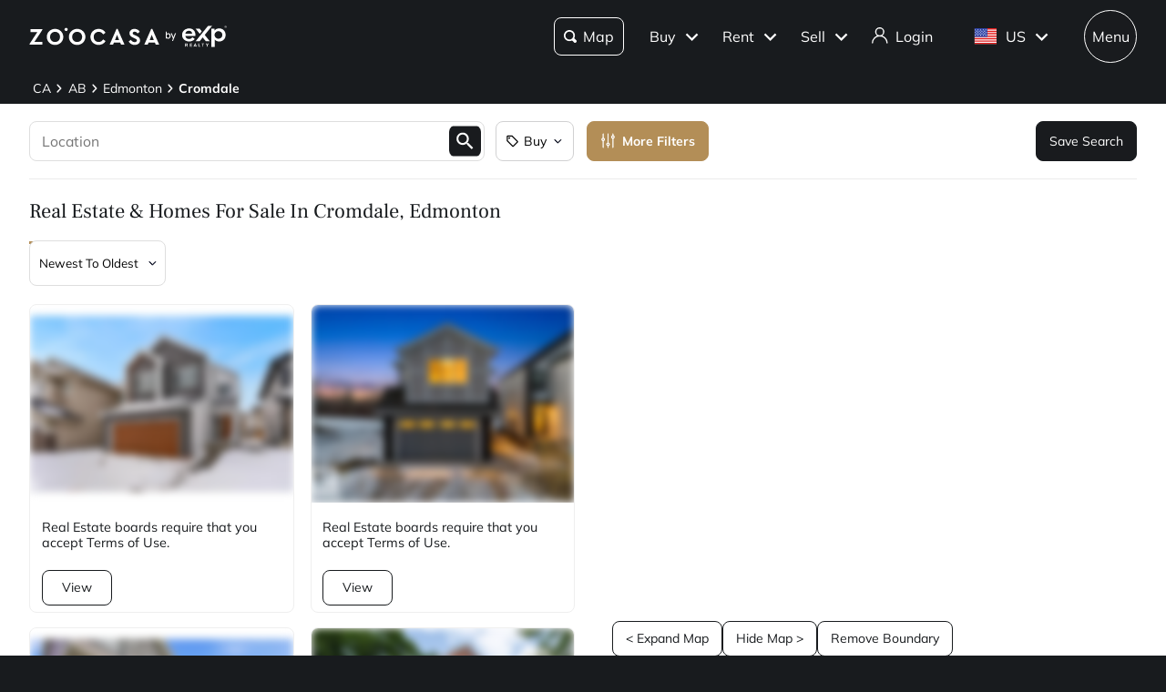

--- FILE ---
content_type: text/html; charset=utf-8
request_url: https://www.zoocasa.com/edmonton-ab-real-estate/cromdale/open-houses/5-bathroom
body_size: 80648
content:
<!DOCTYPE html><html lang="en"><head><meta charSet="utf-8"/><title>Edmonton, Cromdale, AB Real Estate &amp; Homes  for Sale</title><meta name="description" content="Browse 2,899 homes for sale in Cromdale, AB. View listing photos, property details, and prices."/><meta name="keywords" content="mls listings, house for sale, mls canada, homes for rent, mls map, mls real estate, homes for sale, condos for sale, homes for sale near me, townhouse for sale, property for sale, apartments for sale, property search, mls online, house prices, duplex for sale, real estate listings, real estate companies, cheap houses for sale, mls house listings, best real estate websites canada, single family homes for sale, mls residential map, detached house for sale, home listings, sold home prices, property listings, sold mls listings, house sale prices"/><meta name="viewport" content="width=device-width, initial-scale=1.0, maximum-scale=5.0, user-scalable=yes"/><meta name="apple-itunes-app" content="app-id=301743811, app-argument=https://www.zoocasa.com/edmonton-ab-real-estate/cromdale/open-houses/5-bathroom"/><meta property="zoocasa:version" content="2.3.7"/><link rel="canonical" href="https://www.zoocasa.com/edmonton-ab-real-estate/cromdale/open-houses/5-bathroom"/><meta property="og:site_name" content="Zoocasa.com"/><meta property="og:image" content="https://www.zoocasa.com/next/assets/images/banner.png"/><meta property="og:type" content="website"/><meta property="og:url" content="https://www.zoocasa.com"/><meta property="og:title" content="Edmonton, Cromdale, AB Real Estate &amp; Homes  for Sale"/><meta property="og:description" content="Browse 2,899 homes for sale in Cromdale, AB. View listing photos, property details, and prices."/><script type="application/ld+json">[{"@context":"http://schema.org","@type":"WebSite","name":"Zoocasa","description":"Browse 2,899 homes for sale in Cromdale, AB. View listing photos, property details, and prices.","keywords":"mls listings, house for sale, mls canada, homes for rent, mls map, mls real estate, homes for sale, condos for sale, homes for sale near me, townhouse for sale, property for sale, apartments for sale, property search, mls online, house prices, duplex for sale, real estate listings, real estate companies, cheap houses for sale, mls house listings, best real estate websites canada, single family homes for sale, mls residential map, detached house for sale, home listings, sold home prices, property listings, sold mls listings, house sale prices","url":"https://www.zoocasa.com"},{"@context":"http://schema.org","@type":"Corporation","name":"Zoocasa","description":"Browse 2,899 homes for sale in Cromdale, AB. View listing photos, property details, and prices.","url":"https://www.zoocasa.com","logo":"https://www.zoocasa.com/assets/images/company/press/zoocasa-logo.jpg","location":{"@context":"http://schema.org","@type":"PostalAddress","addressCountry":"Canada","addressLocality":"Toronto","addressRegion":"ON","postalCode":"M5A4J5","streetAddress":"250 The Esplanade Suite 408"},"foundingDate":"2015","founders":[{"@type":"Person","name":"Lauren Haw"}],"telephone":"1-844-683-4663","email":"INFO@ZOOCASA.COM","sameAs":["https://x.com/zoocasa","https://www.facebook.com/Zoocasa/","https://www.instagram.com/zoocasa/","https://www.linkedin.com/company/zoocasa-com/","https://www.bbb.org/ca/on/toronto/profile/real-estate-services/zoocasa-realty-inc-0107-1380462"]},{"@context":"https://schema.org","@type":"BreadcrumbList","itemListElement":[{"@type":"ListItem","position":1,"item":{"@id":"/ca-real-estate","name":"CA"}},{"@type":"ListItem","position":2,"item":{"@id":"/alberta-real-estate","name":"AB"}},{"@type":"ListItem","position":3,"item":{"@id":"/edmonton-ab-real-estate","name":"Edmonton"}},{"@type":"ListItem","position":4,"item":{"@id":"/edmonton-ab-real-estate/cromdale","name":"Cromdale"}}]}]</script><link rel="manifest" href="/manifest.json"/><link rel="icon" href="/favicon-zoocasa.ico"/><link rel="alternate" hrefLang="en-ca" href="https://www.zoocasa.com/edmonton-ab-real-estate/cromdale/open-houses/5-bathroom"/><link rel="alternate" hrefLang="en-us" href="https://www.zoocasa.com/edmonton-ab-real-estate/cromdale/open-houses/5-bathroom"/><link rel="alternate" hrefLang="x-default" href="https://www.zoocasa.com/edmonton-ab-real-estate/cromdale/open-houses/5-bathroom"/><link rel="preload" as="image" imageSrcSet="https://images.expcloud.com/RqcKRAFfRYCIGDAeDdVVMw==!K9A4G1W5lRppxXIimws0MHoaY0quxKS822L4aHE+PTnIdioW1iDTCzJceoSvsXzDk1uqZu1b6oSNCr0LgqizgwfEp62aLBXp2pO3vGusfiY9xrTAipSeAoL4CShj5Kn/?w=480 16w, https://images.expcloud.com/RqcKRAFfRYCIGDAeDdVVMw==!K9A4G1W5lRppxXIimws0MHoaY0quxKS822L4aHE+PTnIdioW1iDTCzJceoSvsXzDk1uqZu1b6oSNCr0LgqizgwfEp62aLBXp2pO3vGusfiY9xrTAipSeAoL4CShj5Kn/?w=480 32w, https://images.expcloud.com/RqcKRAFfRYCIGDAeDdVVMw==!K9A4G1W5lRppxXIimws0MHoaY0quxKS822L4aHE+PTnIdioW1iDTCzJceoSvsXzDk1uqZu1b6oSNCr0LgqizgwfEp62aLBXp2pO3vGusfiY9xrTAipSeAoL4CShj5Kn/?w=480 48w, https://images.expcloud.com/RqcKRAFfRYCIGDAeDdVVMw==!K9A4G1W5lRppxXIimws0MHoaY0quxKS822L4aHE+PTnIdioW1iDTCzJceoSvsXzDk1uqZu1b6oSNCr0LgqizgwfEp62aLBXp2pO3vGusfiY9xrTAipSeAoL4CShj5Kn/?w=480 64w, https://images.expcloud.com/RqcKRAFfRYCIGDAeDdVVMw==!K9A4G1W5lRppxXIimws0MHoaY0quxKS822L4aHE+PTnIdioW1iDTCzJceoSvsXzDk1uqZu1b6oSNCr0LgqizgwfEp62aLBXp2pO3vGusfiY9xrTAipSeAoL4CShj5Kn/?w=480 96w, https://images.expcloud.com/RqcKRAFfRYCIGDAeDdVVMw==!K9A4G1W5lRppxXIimws0MHoaY0quxKS822L4aHE+PTnIdioW1iDTCzJceoSvsXzDk1uqZu1b6oSNCr0LgqizgwfEp62aLBXp2pO3vGusfiY9xrTAipSeAoL4CShj5Kn/?w=480 128w, https://images.expcloud.com/RqcKRAFfRYCIGDAeDdVVMw==!K9A4G1W5lRppxXIimws0MHoaY0quxKS822L4aHE+PTnIdioW1iDTCzJceoSvsXzDk1uqZu1b6oSNCr0LgqizgwfEp62aLBXp2pO3vGusfiY9xrTAipSeAoL4CShj5Kn/?w=480 256w, https://images.expcloud.com/RqcKRAFfRYCIGDAeDdVVMw==!K9A4G1W5lRppxXIimws0MHoaY0quxKS822L4aHE+PTnIdioW1iDTCzJceoSvsXzDk1uqZu1b6oSNCr0LgqizgwfEp62aLBXp2pO3vGusfiY9xrTAipSeAoL4CShj5Kn/?w=480 384w, https://images.expcloud.com/RqcKRAFfRYCIGDAeDdVVMw==!K9A4G1W5lRppxXIimws0MHoaY0quxKS822L4aHE+PTnIdioW1iDTCzJceoSvsXzDk1uqZu1b6oSNCr0LgqizgwfEp62aLBXp2pO3vGusfiY9xrTAipSeAoL4CShj5Kn/?w=480 480w, https://images.expcloud.com/RqcKRAFfRYCIGDAeDdVVMw==!K9A4G1W5lRppxXIimws0MHoaY0quxKS822L4aHE+PTnIdioW1iDTCzJceoSvsXzDk1uqZu1b6oSNCr0LgqizgwfEp62aLBXp2pO3vGusfiY9xrTAipSeAoL4CShj5Kn/?w=480 640w, https://images.expcloud.com/RqcKRAFfRYCIGDAeDdVVMw==!K9A4G1W5lRppxXIimws0MHoaY0quxKS822L4aHE+PTnIdioW1iDTCzJceoSvsXzDk1uqZu1b6oSNCr0LgqizgwfEp62aLBXp2pO3vGusfiY9xrTAipSeAoL4CShj5Kn/?w=480 750w, https://images.expcloud.com/RqcKRAFfRYCIGDAeDdVVMw==!K9A4G1W5lRppxXIimws0MHoaY0quxKS822L4aHE+PTnIdioW1iDTCzJceoSvsXzDk1uqZu1b6oSNCr0LgqizgwfEp62aLBXp2pO3vGusfiY9xrTAipSeAoL4CShj5Kn/?w=480 828w, https://images.expcloud.com/RqcKRAFfRYCIGDAeDdVVMw==!K9A4G1W5lRppxXIimws0MHoaY0quxKS822L4aHE+PTnIdioW1iDTCzJceoSvsXzDk1uqZu1b6oSNCr0LgqizgwfEp62aLBXp2pO3vGusfiY9xrTAipSeAoL4CShj5Kn/?w=480 1080w, https://images.expcloud.com/RqcKRAFfRYCIGDAeDdVVMw==!K9A4G1W5lRppxXIimws0MHoaY0quxKS822L4aHE+PTnIdioW1iDTCzJceoSvsXzDk1uqZu1b6oSNCr0LgqizgwfEp62aLBXp2pO3vGusfiY9xrTAipSeAoL4CShj5Kn/?w=480 1200w, https://images.expcloud.com/RqcKRAFfRYCIGDAeDdVVMw==!K9A4G1W5lRppxXIimws0MHoaY0quxKS822L4aHE+PTnIdioW1iDTCzJceoSvsXzDk1uqZu1b6oSNCr0LgqizgwfEp62aLBXp2pO3vGusfiY9xrTAipSeAoL4CShj5Kn/?w=480 1920w, https://images.expcloud.com/RqcKRAFfRYCIGDAeDdVVMw==!K9A4G1W5lRppxXIimws0MHoaY0quxKS822L4aHE+PTnIdioW1iDTCzJceoSvsXzDk1uqZu1b6oSNCr0LgqizgwfEp62aLBXp2pO3vGusfiY9xrTAipSeAoL4CShj5Kn/?w=480 2048w, https://images.expcloud.com/RqcKRAFfRYCIGDAeDdVVMw==!K9A4G1W5lRppxXIimws0MHoaY0quxKS822L4aHE+PTnIdioW1iDTCzJceoSvsXzDk1uqZu1b6oSNCr0LgqizgwfEp62aLBXp2pO3vGusfiY9xrTAipSeAoL4CShj5Kn/?w=480 3840w" imageSizes="(max-width: 639px) 480px, 640px" fetchpriority="high"/><meta name="next-head-count" content="21"/><link rel="preconnect" href="https://images.expcloud.com"/><link rel="dns-prefetch" href="https://images.expcloud.com"/><link rel="preload" href="/fonts/mulish-v13-latin-regular.woff2" as="font" type="font/woff2" crossorigin="anonymous"/><link rel="preload" href="/fonts/mulish-v13-latin-600.woff2" as="font" type="font/woff2" crossorigin="anonymous"/><link rel="preload" href="/fonts/mulish-v13-latin-700.woff2" as="font" type="font/woff2" crossorigin="anonymous"/><link rel="preload" href="/fonts/frank-ruhl-libre-v20-latin-regular.woff2" as="font" type="font/woff2" crossorigin="anonymous"/><link rel="preload" href="/fonts/frank-ruhl-libre-v20-latin-500.woff2" as="font" type="font/woff2" crossorigin="anonymous"/><style id="tenant-theme-style">:root {
    
      --themes-colors-primary-very-light: #D8C19E;
      --themes-colors-primary-light: #F8F5ED;
      --themes-colors-primary: #B38E57;
      --themes-colors-primary-dark: #000;
      --themes-colors-primary-very-dark: #886A3F;
      --themes-colors-primary-background: #181B1E;
      --themes-colors-primary-font-color: #FFF;
      --themes-colors-primary-for-sale: #4695C4;
      --themes-colors-primary-sold: #DF6541;
      --themes-colors-primary-sold-focus: #191B1E;
      --themes-colors-primary-filters: #4695c4;
      --themes-colors-primary-link-color: #4695c4;
      --themes-colors-primary-focus-link-color: #31739B;
      --themes-colors-primary-inverted-background: #191B1E;
      --themes-colors-primary-border-color: #B38E57;
      --themes-colors-primary-focus-color: #F3F4F4;
      --themes-colors-primary-focus-border-color: #47494B;
      --themes-colors-primary-chart: #F6F4F4;
      --themes-colors-secondary-background: #EFEFEF;
      --themes-colors-secondary-border-color: #181B1E;
      --themes-colors-secondary-link-color: #46484A;
      --themes-colors-secondary-hover-color: #191B1E;
      --themes-colors-secondary-focus-color: #47494B;
      --themes-colors-secondary-focus-border-color: #47494B;
      --themes-colors-tertiary-background: #FFF;
      --themes-colors-tertiary-background-light: #F3F4F4;
      --themes-colors-tertiary-border-color: #000;
      --themes-colors-tertiary-link-color: #31587F;
      --themes-colors-quaternary-link-color: #31587F;
      --themes-colors-quaternary-border-color: #191B1E;
      --themes-colors-quaternary-background-light: #F3F4F4;
      --themes-colors-transparent-background: rgba(12, 15, 36, 0.5);
      --themes-colors-map-pin-for-sale: #4695c4;
      --themes-colors-map-pin-for-sale-focus: #191B1E;
      --themes-colors-map-control-background: rgba(25, 27, 30, .8);
      --themes-colors-map-control-background-hover: rgba(25, 27, 30, .8);
      --themes-colors-map-control-background-active: rgba(25, 27, 30, .93);
      --themes-colors-carousel-arrow-hover: #F3F4F4;
      --themes-colors-carousel-arrow-focus: #E8E8E8;
      --themes-buttons-border-radius: 8px;
      --themes-buttons-border-radius-small: 0px;
      --themes-buttons-border-radius-medium: 8px;
      --themes-buttons-border-radius-large: 8px;
      --themes-buttons-border-radius-modal: 0px;
      --themes-buttons-border-radius-banner: 8px;
      --themes-icons-border-radius: 8px;
      --themes-box-shadow: unset;
      --themes-box-shadow-light: 0 0 8px 0 rgba(0, 0, 0, .1);
      --themes-area-page-line-width: 111px;
      --themes-fonts-heading: Frank Ruhl Libre;
      --themes-fonts-text: Mulish;
      --themes-fonts-heading-weight: initial;
      --themes-fonts-heading-bold-weight: 600;
      --themes-area-listings-page-title-font-weight: normal;
      --themes-breadcrumb-mobile-margin: 0;
      --themes-breadcrumb-box-shadow: none;
      --themes-home-appraisal-top-bar-h2-font-weight: 600;
      --themes-home-appraisal-top-bar-a-color: #000;
      --themes-home-appraisal-top-bar-a-opacity: 0.8;
      --themes-home-appraisal-top-bar-svg-fill: #000;
      --themes-home-appraisal-left-section-h1-font-weight: 600;
      --themes-home-appraisal-left-section-address-color: #000;
      --themes-home-appraisal-left-section-address-opacity: 0.8;
      --themes-home-appraisal-cta-background-color: #F8F5ED;
      --themes-home-appraisal-disclaimer-background-color: #F6F4F4;
      --themes-listing-card-street-address-color: #000;
  
--icon-square-hover-light: #F3F4F4;
--icon-square-hover-dark: rgba(255, 255, 255, 0.1);
--icon-square-focus-light: rgba(0, 0, 0, 0.1);
--icon-square-focus-dark: rgba(255, 255, 255, 0.2);
--sold-listings-get-estimate-image-src: url(/next/assets/images/sold-listings/get-estimate-zoocasa.png);
--icon-checkmark-circle-fill: #B38E57;

      #price-history-sold-button-group:hover {
        background-color: rgba(243, 243, 244, 0.50);
      }
      #price-history-rented-button-group:hover {
        background-color: rgba(243, 243, 244, 0.50);
      }
      #price-history-sold-button-group.active {
        background-color: #F3F4F4;
      }
      #price-history-rented-button-group.active {
        background-color: #F3F4F4;
      }
      [data-overlay-id] {
        box-shadow: 0 1px 4px 0 rgba(0, 0, 0, 0.15);
      }
      [data-overlay-id]:hover {
        background-color: #191B1E;
        color: #FFF;
      }
      [data-overlay-id]:focus {
        background-color: #47494B;
        color: #FFF;
      }
    ;
  }</style><script id="newrelic-script" type="text/javascript">window.NREUM||(NREUM={});NREUM.info = {"agent":"","beacon":"bam.nr-data.net","errorBeacon":"bam.nr-data.net","licenseKey":"08fb23bdde","applicationID":"1075134436","agentToken":null,"applicationTime":150.613376,"transactionName":"bgYBYkBZWRcFWkcMWFdMLVlAVVYIDUNWAWJLCkwc","queueTime":0,"ttGuid":"452ad869ed59170e"}; (window.NREUM||(NREUM={})).init={privacy:{cookies_enabled:true},ajax:{deny_list:[]},session_trace:{sampling_rate:0.0,mode:"FIXED_RATE",enabled:true,error_sampling_rate:0.0},feature_flags:["soft_nav"],distributed_tracing:{enabled:true}};(window.NREUM||(NREUM={})).loader_config={agentID:"1103229253",accountID:"1161357",trustKey:"1161357",xpid:"VQcBUFVWDxABVFZXBgIDUlcH",licenseKey:"08fb23bdde",applicationID:"1075134436",browserID:"1103229253"};;/*! For license information please see nr-loader-spa-1.308.0.min.js.LICENSE.txt */
(()=>{var e,t,r={384:(e,t,r)=>{"use strict";r.d(t,{NT:()=>a,US:()=>u,Zm:()=>o,bQ:()=>d,dV:()=>c,pV:()=>l});var n=r(6154),i=r(1863),s=r(1910);const a={beacon:"bam.nr-data.net",errorBeacon:"bam.nr-data.net"};function o(){return n.gm.NREUM||(n.gm.NREUM={}),void 0===n.gm.newrelic&&(n.gm.newrelic=n.gm.NREUM),n.gm.NREUM}function c(){let e=o();return e.o||(e.o={ST:n.gm.setTimeout,SI:n.gm.setImmediate||n.gm.setInterval,CT:n.gm.clearTimeout,XHR:n.gm.XMLHttpRequest,REQ:n.gm.Request,EV:n.gm.Event,PR:n.gm.Promise,MO:n.gm.MutationObserver,FETCH:n.gm.fetch,WS:n.gm.WebSocket},(0,s.i)(...Object.values(e.o))),e}function d(e,t){let r=o();r.initializedAgents??={},t.initializedAt={ms:(0,i.t)(),date:new Date},r.initializedAgents[e]=t}function u(e,t){o()[e]=t}function l(){return function(){let e=o();const t=e.info||{};e.info={beacon:a.beacon,errorBeacon:a.errorBeacon,...t}}(),function(){let e=o();const t=e.init||{};e.init={...t}}(),c(),function(){let e=o();const t=e.loader_config||{};e.loader_config={...t}}(),o()}},782:(e,t,r)=>{"use strict";r.d(t,{T:()=>n});const n=r(860).K7.pageViewTiming},860:(e,t,r)=>{"use strict";r.d(t,{$J:()=>u,K7:()=>c,P3:()=>d,XX:()=>i,Yy:()=>o,df:()=>s,qY:()=>n,v4:()=>a});const n="events",i="jserrors",s="browser/blobs",a="rum",o="browser/logs",c={ajax:"ajax",genericEvents:"generic_events",jserrors:i,logging:"logging",metrics:"metrics",pageAction:"page_action",pageViewEvent:"page_view_event",pageViewTiming:"page_view_timing",sessionReplay:"session_replay",sessionTrace:"session_trace",softNav:"soft_navigations",spa:"spa"},d={[c.pageViewEvent]:1,[c.pageViewTiming]:2,[c.metrics]:3,[c.jserrors]:4,[c.spa]:5,[c.ajax]:6,[c.sessionTrace]:7,[c.softNav]:8,[c.sessionReplay]:9,[c.logging]:10,[c.genericEvents]:11},u={[c.pageViewEvent]:a,[c.pageViewTiming]:n,[c.ajax]:n,[c.spa]:n,[c.softNav]:n,[c.metrics]:i,[c.jserrors]:i,[c.sessionTrace]:s,[c.sessionReplay]:s,[c.logging]:o,[c.genericEvents]:"ins"}},944:(e,t,r)=>{"use strict";r.d(t,{R:()=>i});var n=r(3241);function i(e,t){"function"==typeof console.debug&&(console.debug("New Relic Warning: https://github.com/newrelic/newrelic-browser-agent/blob/main/docs/warning-codes.md#".concat(e),t),(0,n.W)({agentIdentifier:null,drained:null,type:"data",name:"warn",feature:"warn",data:{code:e,secondary:t}}))}},993:(e,t,r)=>{"use strict";r.d(t,{A$:()=>s,ET:()=>a,TZ:()=>o,p_:()=>i});var n=r(860);const i={ERROR:"ERROR",WARN:"WARN",INFO:"INFO",DEBUG:"DEBUG",TRACE:"TRACE"},s={OFF:0,ERROR:1,WARN:2,INFO:3,DEBUG:4,TRACE:5},a="log",o=n.K7.logging},1541:(e,t,r)=>{"use strict";r.d(t,{U:()=>i,f:()=>n});const n={MFE:"MFE",BA:"BA"};function i(e,t){if(2!==t?.harvestEndpointVersion)return{};const r=t.agentRef.runtime.appMetadata.agents[0].entityGuid;return e?{"source.id":e.id,"source.name":e.name,"source.type":e.type,"parent.id":e.parent?.id||r,"parent.type":e.parent?.type||n.BA}:{"entity.guid":r,appId:t.agentRef.info.applicationID}}},1687:(e,t,r)=>{"use strict";r.d(t,{Ak:()=>d,Ze:()=>h,x3:()=>u});var n=r(3241),i=r(7836),s=r(3606),a=r(860),o=r(2646);const c={};function d(e,t){const r={staged:!1,priority:a.P3[t]||0};l(e),c[e].get(t)||c[e].set(t,r)}function u(e,t){e&&c[e]&&(c[e].get(t)&&c[e].delete(t),p(e,t,!1),c[e].size&&f(e))}function l(e){if(!e)throw new Error("agentIdentifier required");c[e]||(c[e]=new Map)}function h(e="",t="feature",r=!1){if(l(e),!e||!c[e].get(t)||r)return p(e,t);c[e].get(t).staged=!0,f(e)}function f(e){const t=Array.from(c[e]);t.every(([e,t])=>t.staged)&&(t.sort((e,t)=>e[1].priority-t[1].priority),t.forEach(([t])=>{c[e].delete(t),p(e,t)}))}function p(e,t,r=!0){const a=e?i.ee.get(e):i.ee,c=s.i.handlers;if(!a.aborted&&a.backlog&&c){if((0,n.W)({agentIdentifier:e,type:"lifecycle",name:"drain",feature:t}),r){const e=a.backlog[t],r=c[t];if(r){for(let t=0;e&&t<e.length;++t)g(e[t],r);Object.entries(r).forEach(([e,t])=>{Object.values(t||{}).forEach(t=>{t[0]?.on&&t[0]?.context()instanceof o.y&&t[0].on(e,t[1])})})}}a.isolatedBacklog||delete c[t],a.backlog[t]=null,a.emit("drain-"+t,[])}}function g(e,t){var r=e[1];Object.values(t[r]||{}).forEach(t=>{var r=e[0];if(t[0]===r){var n=t[1],i=e[3],s=e[2];n.apply(i,s)}})}},1738:(e,t,r)=>{"use strict";r.d(t,{U:()=>f,Y:()=>h});var n=r(3241),i=r(9908),s=r(1863),a=r(944),o=r(5701),c=r(3969),d=r(8362),u=r(860),l=r(4261);function h(e,t,r,s){const h=s||r;!h||h[e]&&h[e]!==d.d.prototype[e]||(h[e]=function(){(0,i.p)(c.xV,["API/"+e+"/called"],void 0,u.K7.metrics,r.ee),(0,n.W)({agentIdentifier:r.agentIdentifier,drained:!!o.B?.[r.agentIdentifier],type:"data",name:"api",feature:l.Pl+e,data:{}});try{return t.apply(this,arguments)}catch(e){(0,a.R)(23,e)}})}function f(e,t,r,n,a){const o=e.info;null===r?delete o.jsAttributes[t]:o.jsAttributes[t]=r,(a||null===r)&&(0,i.p)(l.Pl+n,[(0,s.t)(),t,r],void 0,"session",e.ee)}},1741:(e,t,r)=>{"use strict";r.d(t,{W:()=>s});var n=r(944),i=r(4261);class s{#e(e,...t){if(this[e]!==s.prototype[e])return this[e](...t);(0,n.R)(35,e)}addPageAction(e,t){return this.#e(i.hG,e,t)}register(e){return this.#e(i.eY,e)}recordCustomEvent(e,t){return this.#e(i.fF,e,t)}setPageViewName(e,t){return this.#e(i.Fw,e,t)}setCustomAttribute(e,t,r){return this.#e(i.cD,e,t,r)}noticeError(e,t){return this.#e(i.o5,e,t)}setUserId(e,t=!1){return this.#e(i.Dl,e,t)}setApplicationVersion(e){return this.#e(i.nb,e)}setErrorHandler(e){return this.#e(i.bt,e)}addRelease(e,t){return this.#e(i.k6,e,t)}log(e,t){return this.#e(i.$9,e,t)}start(){return this.#e(i.d3)}finished(e){return this.#e(i.BL,e)}recordReplay(){return this.#e(i.CH)}pauseReplay(){return this.#e(i.Tb)}addToTrace(e){return this.#e(i.U2,e)}setCurrentRouteName(e){return this.#e(i.PA,e)}interaction(e){return this.#e(i.dT,e)}wrapLogger(e,t,r){return this.#e(i.Wb,e,t,r)}measure(e,t){return this.#e(i.V1,e,t)}consent(e){return this.#e(i.Pv,e)}}},1863:(e,t,r)=>{"use strict";function n(){return Math.floor(performance.now())}r.d(t,{t:()=>n})},1910:(e,t,r)=>{"use strict";r.d(t,{i:()=>s});var n=r(944);const i=new Map;function s(...e){return e.every(e=>{if(i.has(e))return i.get(e);const t="function"==typeof e?e.toString():"",r=t.includes("[native code]"),s=t.includes("nrWrapper");return r||s||(0,n.R)(64,e?.name||t),i.set(e,r),r})}},2555:(e,t,r)=>{"use strict";r.d(t,{D:()=>o,f:()=>a});var n=r(384),i=r(8122);const s={beacon:n.NT.beacon,errorBeacon:n.NT.errorBeacon,licenseKey:void 0,applicationID:void 0,sa:void 0,queueTime:void 0,applicationTime:void 0,ttGuid:void 0,user:void 0,account:void 0,product:void 0,extra:void 0,jsAttributes:{},userAttributes:void 0,atts:void 0,transactionName:void 0,tNamePlain:void 0};function a(e){try{return!!e.licenseKey&&!!e.errorBeacon&&!!e.applicationID}catch(e){return!1}}const o=e=>(0,i.a)(e,s)},2614:(e,t,r)=>{"use strict";r.d(t,{BB:()=>a,H3:()=>n,g:()=>d,iL:()=>c,tS:()=>o,uh:()=>i,wk:()=>s});const n="NRBA",i="SESSION",s=144e5,a=18e5,o={STARTED:"session-started",PAUSE:"session-pause",RESET:"session-reset",RESUME:"session-resume",UPDATE:"session-update"},c={SAME_TAB:"same-tab",CROSS_TAB:"cross-tab"},d={OFF:0,FULL:1,ERROR:2}},2646:(e,t,r)=>{"use strict";r.d(t,{y:()=>n});class n{constructor(e){this.contextId=e}}},2843:(e,t,r)=>{"use strict";r.d(t,{G:()=>s,u:()=>i});var n=r(3878);function i(e,t=!1,r,i){(0,n.DD)("visibilitychange",function(){if(t)return void("hidden"===document.visibilityState&&e());e(document.visibilityState)},r,i)}function s(e,t,r){(0,n.sp)("pagehide",e,t,r)}},3241:(e,t,r)=>{"use strict";r.d(t,{W:()=>s});var n=r(6154);const i="newrelic";function s(e={}){try{n.gm.dispatchEvent(new CustomEvent(i,{detail:e}))}catch(e){}}},3304:(e,t,r)=>{"use strict";r.d(t,{A:()=>s});var n=r(7836);const i=()=>{const e=new WeakSet;return(t,r)=>{if("object"==typeof r&&null!==r){if(e.has(r))return;e.add(r)}return r}};function s(e){try{return JSON.stringify(e,i())??""}catch(e){try{n.ee.emit("internal-error",[e])}catch(e){}return""}}},3333:(e,t,r)=>{"use strict";r.d(t,{$v:()=>u,TZ:()=>n,Xh:()=>c,Zp:()=>i,kd:()=>d,mq:()=>o,nf:()=>a,qN:()=>s});const n=r(860).K7.genericEvents,i=["auxclick","click","copy","keydown","paste","scrollend"],s=["focus","blur"],a=4,o=1e3,c=2e3,d=["PageAction","UserAction","BrowserPerformance"],u={RESOURCES:"experimental.resources",REGISTER:"register"}},3434:(e,t,r)=>{"use strict";r.d(t,{Jt:()=>s,YM:()=>d});var n=r(7836),i=r(5607);const s="nr@original:".concat(i.W),a=50;var o=Object.prototype.hasOwnProperty,c=!1;function d(e,t){return e||(e=n.ee),r.inPlace=function(e,t,n,i,s){n||(n="");const a="-"===n.charAt(0);for(let o=0;o<t.length;o++){const c=t[o],d=e[c];l(d)||(e[c]=r(d,a?c+n:n,i,c,s))}},r.flag=s,r;function r(t,r,n,c,d){return l(t)?t:(r||(r=""),nrWrapper[s]=t,function(e,t,r){if(Object.defineProperty&&Object.keys)try{return Object.keys(e).forEach(function(r){Object.defineProperty(t,r,{get:function(){return e[r]},set:function(t){return e[r]=t,t}})}),t}catch(e){u([e],r)}for(var n in e)o.call(e,n)&&(t[n]=e[n])}(t,nrWrapper,e),nrWrapper);function nrWrapper(){var s,o,l,h;let f;try{o=this,s=[...arguments],l="function"==typeof n?n(s,o):n||{}}catch(t){u([t,"",[s,o,c],l],e)}i(r+"start",[s,o,c],l,d);const p=performance.now();let g;try{return h=t.apply(o,s),g=performance.now(),h}catch(e){throw g=performance.now(),i(r+"err",[s,o,e],l,d),f=e,f}finally{const e=g-p,t={start:p,end:g,duration:e,isLongTask:e>=a,methodName:c,thrownError:f};t.isLongTask&&i("long-task",[t,o],l,d),i(r+"end",[s,o,h],l,d)}}}function i(r,n,i,s){if(!c||t){var a=c;c=!0;try{e.emit(r,n,i,t,s)}catch(t){u([t,r,n,i],e)}c=a}}}function u(e,t){t||(t=n.ee);try{t.emit("internal-error",e)}catch(e){}}function l(e){return!(e&&"function"==typeof e&&e.apply&&!e[s])}},3606:(e,t,r)=>{"use strict";r.d(t,{i:()=>s});var n=r(9908);s.on=a;var i=s.handlers={};function s(e,t,r,s){a(s||n.d,i,e,t,r)}function a(e,t,r,i,s){s||(s="feature"),e||(e=n.d);var a=t[s]=t[s]||{};(a[r]=a[r]||[]).push([e,i])}},3738:(e,t,r)=>{"use strict";r.d(t,{He:()=>i,Kp:()=>o,Lc:()=>d,Rz:()=>u,TZ:()=>n,bD:()=>s,d3:()=>a,jx:()=>l,sl:()=>h,uP:()=>c});const n=r(860).K7.sessionTrace,i="bstResource",s="resource",a="-start",o="-end",c="fn"+a,d="fn"+o,u="pushState",l=1e3,h=3e4},3785:(e,t,r)=>{"use strict";r.d(t,{R:()=>c,b:()=>d});var n=r(9908),i=r(1863),s=r(860),a=r(3969),o=r(993);function c(e,t,r={},c=o.p_.INFO,d=!0,u,l=(0,i.t)()){(0,n.p)(a.xV,["API/logging/".concat(c.toLowerCase(),"/called")],void 0,s.K7.metrics,e),(0,n.p)(o.ET,[l,t,r,c,d,u],void 0,s.K7.logging,e)}function d(e){return"string"==typeof e&&Object.values(o.p_).some(t=>t===e.toUpperCase().trim())}},3878:(e,t,r)=>{"use strict";function n(e,t){return{capture:e,passive:!1,signal:t}}function i(e,t,r=!1,i){window.addEventListener(e,t,n(r,i))}function s(e,t,r=!1,i){document.addEventListener(e,t,n(r,i))}r.d(t,{DD:()=>s,jT:()=>n,sp:()=>i})},3962:(e,t,r)=>{"use strict";r.d(t,{AM:()=>a,O2:()=>l,OV:()=>s,Qu:()=>h,TZ:()=>c,ih:()=>f,pP:()=>o,t1:()=>u,tC:()=>i,wD:()=>d});var n=r(860);const i=["click","keydown","submit"],s="popstate",a="api",o="initialPageLoad",c=n.K7.softNav,d=5e3,u=500,l={INITIAL_PAGE_LOAD:"",ROUTE_CHANGE:1,UNSPECIFIED:2},h={INTERACTION:1,AJAX:2,CUSTOM_END:3,CUSTOM_TRACER:4},f={IP:"in progress",PF:"pending finish",FIN:"finished",CAN:"cancelled"}},3969:(e,t,r)=>{"use strict";r.d(t,{TZ:()=>n,XG:()=>o,rs:()=>i,xV:()=>a,z_:()=>s});const n=r(860).K7.metrics,i="sm",s="cm",a="storeSupportabilityMetrics",o="storeEventMetrics"},4234:(e,t,r)=>{"use strict";r.d(t,{W:()=>s});var n=r(7836),i=r(1687);class s{constructor(e,t){this.agentIdentifier=e,this.ee=n.ee.get(e),this.featureName=t,this.blocked=!1}deregisterDrain(){(0,i.x3)(this.agentIdentifier,this.featureName)}}},4261:(e,t,r)=>{"use strict";r.d(t,{$9:()=>u,BL:()=>c,CH:()=>p,Dl:()=>R,Fw:()=>w,PA:()=>v,Pl:()=>n,Pv:()=>A,Tb:()=>h,U2:()=>a,V1:()=>E,Wb:()=>T,bt:()=>y,cD:()=>b,d3:()=>x,dT:()=>d,eY:()=>g,fF:()=>f,hG:()=>s,hw:()=>i,k6:()=>o,nb:()=>m,o5:()=>l});const n="api-",i=n+"ixn-",s="addPageAction",a="addToTrace",o="addRelease",c="finished",d="interaction",u="log",l="noticeError",h="pauseReplay",f="recordCustomEvent",p="recordReplay",g="register",m="setApplicationVersion",v="setCurrentRouteName",b="setCustomAttribute",y="setErrorHandler",w="setPageViewName",R="setUserId",x="start",T="wrapLogger",E="measure",A="consent"},5205:(e,t,r)=>{"use strict";r.d(t,{j:()=>S});var n=r(384),i=r(1741);var s=r(2555),a=r(3333);const o=e=>{if(!e||"string"!=typeof e)return!1;try{document.createDocumentFragment().querySelector(e)}catch{return!1}return!0};var c=r(2614),d=r(944),u=r(8122);const l="[data-nr-mask]",h=e=>(0,u.a)(e,(()=>{const e={feature_flags:[],experimental:{allow_registered_children:!1,resources:!1},mask_selector:"*",block_selector:"[data-nr-block]",mask_input_options:{color:!1,date:!1,"datetime-local":!1,email:!1,month:!1,number:!1,range:!1,search:!1,tel:!1,text:!1,time:!1,url:!1,week:!1,textarea:!1,select:!1,password:!0}};return{ajax:{deny_list:void 0,block_internal:!0,enabled:!0,autoStart:!0},api:{get allow_registered_children(){return e.feature_flags.includes(a.$v.REGISTER)||e.experimental.allow_registered_children},set allow_registered_children(t){e.experimental.allow_registered_children=t},duplicate_registered_data:!1},browser_consent_mode:{enabled:!1},distributed_tracing:{enabled:void 0,exclude_newrelic_header:void 0,cors_use_newrelic_header:void 0,cors_use_tracecontext_headers:void 0,allowed_origins:void 0},get feature_flags(){return e.feature_flags},set feature_flags(t){e.feature_flags=t},generic_events:{enabled:!0,autoStart:!0},harvest:{interval:30},jserrors:{enabled:!0,autoStart:!0},logging:{enabled:!0,autoStart:!0},metrics:{enabled:!0,autoStart:!0},obfuscate:void 0,page_action:{enabled:!0},page_view_event:{enabled:!0,autoStart:!0},page_view_timing:{enabled:!0,autoStart:!0},performance:{capture_marks:!1,capture_measures:!1,capture_detail:!0,resources:{get enabled(){return e.feature_flags.includes(a.$v.RESOURCES)||e.experimental.resources},set enabled(t){e.experimental.resources=t},asset_types:[],first_party_domains:[],ignore_newrelic:!0}},privacy:{cookies_enabled:!0},proxy:{assets:void 0,beacon:void 0},session:{expiresMs:c.wk,inactiveMs:c.BB},session_replay:{autoStart:!0,enabled:!1,preload:!1,sampling_rate:10,error_sampling_rate:100,collect_fonts:!1,inline_images:!1,fix_stylesheets:!0,mask_all_inputs:!0,get mask_text_selector(){return e.mask_selector},set mask_text_selector(t){o(t)?e.mask_selector="".concat(t,",").concat(l):""===t||null===t?e.mask_selector=l:(0,d.R)(5,t)},get block_class(){return"nr-block"},get ignore_class(){return"nr-ignore"},get mask_text_class(){return"nr-mask"},get block_selector(){return e.block_selector},set block_selector(t){o(t)?e.block_selector+=",".concat(t):""!==t&&(0,d.R)(6,t)},get mask_input_options(){return e.mask_input_options},set mask_input_options(t){t&&"object"==typeof t?e.mask_input_options={...t,password:!0}:(0,d.R)(7,t)}},session_trace:{enabled:!0,autoStart:!0},soft_navigations:{enabled:!0,autoStart:!0},spa:{enabled:!0,autoStart:!0},ssl:void 0,user_actions:{enabled:!0,elementAttributes:["id","className","tagName","type"]}}})());var f=r(6154),p=r(9324);let g=0;const m={buildEnv:p.F3,distMethod:p.Xs,version:p.xv,originTime:f.WN},v={consented:!1},b={appMetadata:{},get consented(){return this.session?.state?.consent||v.consented},set consented(e){v.consented=e},customTransaction:void 0,denyList:void 0,disabled:!1,harvester:void 0,isolatedBacklog:!1,isRecording:!1,loaderType:void 0,maxBytes:3e4,obfuscator:void 0,onerror:void 0,ptid:void 0,releaseIds:{},session:void 0,timeKeeper:void 0,registeredEntities:[],jsAttributesMetadata:{bytes:0},get harvestCount(){return++g}},y=e=>{const t=(0,u.a)(e,b),r=Object.keys(m).reduce((e,t)=>(e[t]={value:m[t],writable:!1,configurable:!0,enumerable:!0},e),{});return Object.defineProperties(t,r)};var w=r(5701);const R=e=>{const t=e.startsWith("http");e+="/",r.p=t?e:"https://"+e};var x=r(7836),T=r(3241);const E={accountID:void 0,trustKey:void 0,agentID:void 0,licenseKey:void 0,applicationID:void 0,xpid:void 0},A=e=>(0,u.a)(e,E),_=new Set;function S(e,t={},r,a){let{init:o,info:c,loader_config:d,runtime:u={},exposed:l=!0}=t;if(!c){const e=(0,n.pV)();o=e.init,c=e.info,d=e.loader_config}e.init=h(o||{}),e.loader_config=A(d||{}),c.jsAttributes??={},f.bv&&(c.jsAttributes.isWorker=!0),e.info=(0,s.D)(c);const p=e.init,g=[c.beacon,c.errorBeacon];_.has(e.agentIdentifier)||(p.proxy.assets&&(R(p.proxy.assets),g.push(p.proxy.assets)),p.proxy.beacon&&g.push(p.proxy.beacon),e.beacons=[...g],function(e){const t=(0,n.pV)();Object.getOwnPropertyNames(i.W.prototype).forEach(r=>{const n=i.W.prototype[r];if("function"!=typeof n||"constructor"===n)return;let s=t[r];e[r]&&!1!==e.exposed&&"micro-agent"!==e.runtime?.loaderType&&(t[r]=(...t)=>{const n=e[r](...t);return s?s(...t):n})})}(e),(0,n.US)("activatedFeatures",w.B)),u.denyList=[...p.ajax.deny_list||[],...p.ajax.block_internal?g:[]],u.ptid=e.agentIdentifier,u.loaderType=r,e.runtime=y(u),_.has(e.agentIdentifier)||(e.ee=x.ee.get(e.agentIdentifier),e.exposed=l,(0,T.W)({agentIdentifier:e.agentIdentifier,drained:!!w.B?.[e.agentIdentifier],type:"lifecycle",name:"initialize",feature:void 0,data:e.config})),_.add(e.agentIdentifier)}},5270:(e,t,r)=>{"use strict";r.d(t,{Aw:()=>a,SR:()=>s,rF:()=>o});var n=r(384),i=r(7767);function s(e){return!!(0,n.dV)().o.MO&&(0,i.V)(e)&&!0===e?.session_trace.enabled}function a(e){return!0===e?.session_replay.preload&&s(e)}function o(e,t){try{if("string"==typeof t?.type){if("password"===t.type.toLowerCase())return"*".repeat(e?.length||0);if(void 0!==t?.dataset?.nrUnmask||t?.classList?.contains("nr-unmask"))return e}}catch(e){}return"string"==typeof e?e.replace(/[\S]/g,"*"):"*".repeat(e?.length||0)}},5289:(e,t,r)=>{"use strict";r.d(t,{GG:()=>a,Qr:()=>c,sB:()=>o});var n=r(3878),i=r(6389);function s(){return"undefined"==typeof document||"complete"===document.readyState}function a(e,t){if(s())return e();const r=(0,i.J)(e),a=setInterval(()=>{s()&&(clearInterval(a),r())},500);(0,n.sp)("load",r,t)}function o(e){if(s())return e();(0,n.DD)("DOMContentLoaded",e)}function c(e){if(s())return e();(0,n.sp)("popstate",e)}},5607:(e,t,r)=>{"use strict";r.d(t,{W:()=>n});const n=(0,r(9566).bz)()},5701:(e,t,r)=>{"use strict";r.d(t,{B:()=>s,t:()=>a});var n=r(3241);const i=new Set,s={};function a(e,t){const r=t.agentIdentifier;s[r]??={},e&&"object"==typeof e&&(i.has(r)||(t.ee.emit("rumresp",[e]),s[r]=e,i.add(r),(0,n.W)({agentIdentifier:r,loaded:!0,drained:!0,type:"lifecycle",name:"load",feature:void 0,data:e})))}},6154:(e,t,r)=>{"use strict";r.d(t,{OF:()=>d,RI:()=>i,WN:()=>h,bv:()=>s,eN:()=>f,gm:()=>a,lR:()=>l,m:()=>c,mw:()=>o,sb:()=>u});var n=r(1863);const i="undefined"!=typeof window&&!!window.document,s="undefined"!=typeof WorkerGlobalScope&&("undefined"!=typeof self&&self instanceof WorkerGlobalScope&&self.navigator instanceof WorkerNavigator||"undefined"!=typeof globalThis&&globalThis instanceof WorkerGlobalScope&&globalThis.navigator instanceof WorkerNavigator),a=i?window:"undefined"!=typeof WorkerGlobalScope&&("undefined"!=typeof self&&self instanceof WorkerGlobalScope&&self||"undefined"!=typeof globalThis&&globalThis instanceof WorkerGlobalScope&&globalThis),o=Boolean("hidden"===a?.document?.visibilityState),c=""+a?.location,d=/iPad|iPhone|iPod/.test(a.navigator?.userAgent),u=d&&"undefined"==typeof SharedWorker,l=(()=>{const e=a.navigator?.userAgent?.match(/Firefox[/\s](\d+\.\d+)/);return Array.isArray(e)&&e.length>=2?+e[1]:0})(),h=Date.now()-(0,n.t)(),f=()=>"undefined"!=typeof PerformanceNavigationTiming&&a?.performance?.getEntriesByType("navigation")?.[0]?.responseStart},6344:(e,t,r)=>{"use strict";r.d(t,{BB:()=>u,Qb:()=>l,TZ:()=>i,Ug:()=>a,Vh:()=>s,_s:()=>o,bc:()=>d,yP:()=>c});var n=r(2614);const i=r(860).K7.sessionReplay,s="errorDuringReplay",a=.12,o={DomContentLoaded:0,Load:1,FullSnapshot:2,IncrementalSnapshot:3,Meta:4,Custom:5},c={[n.g.ERROR]:15e3,[n.g.FULL]:3e5,[n.g.OFF]:0},d={RESET:{message:"Session was reset",sm:"Reset"},IMPORT:{message:"Recorder failed to import",sm:"Import"},TOO_MANY:{message:"429: Too Many Requests",sm:"Too-Many"},TOO_BIG:{message:"Payload was too large",sm:"Too-Big"},CROSS_TAB:{message:"Session Entity was set to OFF on another tab",sm:"Cross-Tab"},ENTITLEMENTS:{message:"Session Replay is not allowed and will not be started",sm:"Entitlement"}},u=5e3,l={API:"api",RESUME:"resume",SWITCH_TO_FULL:"switchToFull",INITIALIZE:"initialize",PRELOAD:"preload"}},6389:(e,t,r)=>{"use strict";function n(e,t=500,r={}){const n=r?.leading||!1;let i;return(...r)=>{n&&void 0===i&&(e.apply(this,r),i=setTimeout(()=>{i=clearTimeout(i)},t)),n||(clearTimeout(i),i=setTimeout(()=>{e.apply(this,r)},t))}}function i(e){let t=!1;return(...r)=>{t||(t=!0,e.apply(this,r))}}r.d(t,{J:()=>i,s:()=>n})},6630:(e,t,r)=>{"use strict";r.d(t,{T:()=>n});const n=r(860).K7.pageViewEvent},6774:(e,t,r)=>{"use strict";r.d(t,{T:()=>n});const n=r(860).K7.jserrors},7295:(e,t,r)=>{"use strict";r.d(t,{Xv:()=>a,gX:()=>i,iW:()=>s});var n=[];function i(e){if(!e||s(e))return!1;if(0===n.length)return!0;if("*"===n[0].hostname)return!1;for(var t=0;t<n.length;t++){var r=n[t];if(r.hostname.test(e.hostname)&&r.pathname.test(e.pathname))return!1}return!0}function s(e){return void 0===e.hostname}function a(e){if(n=[],e&&e.length)for(var t=0;t<e.length;t++){let r=e[t];if(!r)continue;if("*"===r)return void(n=[{hostname:"*"}]);0===r.indexOf("http://")?r=r.substring(7):0===r.indexOf("https://")&&(r=r.substring(8));const i=r.indexOf("/");let s,a;i>0?(s=r.substring(0,i),a=r.substring(i)):(s=r,a="*");let[c]=s.split(":");n.push({hostname:o(c),pathname:o(a,!0)})}}function o(e,t=!1){const r=e.replace(/[.+?^${}()|[\]\\]/g,e=>"\\"+e).replace(/\*/g,".*?");return new RegExp((t?"^":"")+r+"$")}},7485:(e,t,r)=>{"use strict";r.d(t,{D:()=>i});var n=r(6154);function i(e){if(0===(e||"").indexOf("data:"))return{protocol:"data"};try{const t=new URL(e,location.href),r={port:t.port,hostname:t.hostname,pathname:t.pathname,search:t.search,protocol:t.protocol.slice(0,t.protocol.indexOf(":")),sameOrigin:t.protocol===n.gm?.location?.protocol&&t.host===n.gm?.location?.host};return r.port&&""!==r.port||("http:"===t.protocol&&(r.port="80"),"https:"===t.protocol&&(r.port="443")),r.pathname&&""!==r.pathname?r.pathname.startsWith("/")||(r.pathname="/".concat(r.pathname)):r.pathname="/",r}catch(e){return{}}}},7699:(e,t,r)=>{"use strict";r.d(t,{It:()=>s,KC:()=>o,No:()=>i,qh:()=>a});var n=r(860);const i=16e3,s=1e6,a="SESSION_ERROR",o={[n.K7.logging]:!0,[n.K7.genericEvents]:!1,[n.K7.jserrors]:!1,[n.K7.ajax]:!1}},7767:(e,t,r)=>{"use strict";r.d(t,{V:()=>i});var n=r(6154);const i=e=>n.RI&&!0===e?.privacy.cookies_enabled},7836:(e,t,r)=>{"use strict";r.d(t,{P:()=>o,ee:()=>c});var n=r(384),i=r(8990),s=r(2646),a=r(5607);const o="nr@context:".concat(a.W),c=function e(t,r){var n={},a={},u={},l=!1;try{l=16===r.length&&d.initializedAgents?.[r]?.runtime.isolatedBacklog}catch(e){}var h={on:p,addEventListener:p,removeEventListener:function(e,t){var r=n[e];if(!r)return;for(var i=0;i<r.length;i++)r[i]===t&&r.splice(i,1)},emit:function(e,r,n,i,s){!1!==s&&(s=!0);if(c.aborted&&!i)return;t&&s&&t.emit(e,r,n);var o=f(n);g(e).forEach(e=>{e.apply(o,r)});var d=v()[a[e]];d&&d.push([h,e,r,o]);return o},get:m,listeners:g,context:f,buffer:function(e,t){const r=v();if(t=t||"feature",h.aborted)return;Object.entries(e||{}).forEach(([e,n])=>{a[n]=t,t in r||(r[t]=[])})},abort:function(){h._aborted=!0,Object.keys(h.backlog).forEach(e=>{delete h.backlog[e]})},isBuffering:function(e){return!!v()[a[e]]},debugId:r,backlog:l?{}:t&&"object"==typeof t.backlog?t.backlog:{},isolatedBacklog:l};return Object.defineProperty(h,"aborted",{get:()=>{let e=h._aborted||!1;return e||(t&&(e=t.aborted),e)}}),h;function f(e){return e&&e instanceof s.y?e:e?(0,i.I)(e,o,()=>new s.y(o)):new s.y(o)}function p(e,t){n[e]=g(e).concat(t)}function g(e){return n[e]||[]}function m(t){return u[t]=u[t]||e(h,t)}function v(){return h.backlog}}(void 0,"globalEE"),d=(0,n.Zm)();d.ee||(d.ee=c)},8122:(e,t,r)=>{"use strict";r.d(t,{a:()=>i});var n=r(944);function i(e,t){try{if(!e||"object"!=typeof e)return(0,n.R)(3);if(!t||"object"!=typeof t)return(0,n.R)(4);const r=Object.create(Object.getPrototypeOf(t),Object.getOwnPropertyDescriptors(t)),s=0===Object.keys(r).length?e:r;for(let a in s)if(void 0!==e[a])try{if(null===e[a]){r[a]=null;continue}Array.isArray(e[a])&&Array.isArray(t[a])?r[a]=Array.from(new Set([...e[a],...t[a]])):"object"==typeof e[a]&&"object"==typeof t[a]?r[a]=i(e[a],t[a]):r[a]=e[a]}catch(e){r[a]||(0,n.R)(1,e)}return r}catch(e){(0,n.R)(2,e)}}},8139:(e,t,r)=>{"use strict";r.d(t,{u:()=>h});var n=r(7836),i=r(3434),s=r(8990),a=r(6154);const o={},c=a.gm.XMLHttpRequest,d="addEventListener",u="removeEventListener",l="nr@wrapped:".concat(n.P);function h(e){var t=function(e){return(e||n.ee).get("events")}(e);if(o[t.debugId]++)return t;o[t.debugId]=1;var r=(0,i.YM)(t,!0);function h(e){r.inPlace(e,[d,u],"-",p)}function p(e,t){return e[1]}return"getPrototypeOf"in Object&&(a.RI&&f(document,h),c&&f(c.prototype,h),f(a.gm,h)),t.on(d+"-start",function(e,t){var n=e[1];if(null!==n&&("function"==typeof n||"object"==typeof n)&&"newrelic"!==e[0]){var i=(0,s.I)(n,l,function(){var e={object:function(){if("function"!=typeof n.handleEvent)return;return n.handleEvent.apply(n,arguments)},function:n}[typeof n];return e?r(e,"fn-",null,e.name||"anonymous"):n});this.wrapped=e[1]=i}}),t.on(u+"-start",function(e){e[1]=this.wrapped||e[1]}),t}function f(e,t,...r){let n=e;for(;"object"==typeof n&&!Object.prototype.hasOwnProperty.call(n,d);)n=Object.getPrototypeOf(n);n&&t(n,...r)}},8362:(e,t,r)=>{"use strict";r.d(t,{d:()=>s});var n=r(9566),i=r(1741);class s extends i.W{agentIdentifier=(0,n.LA)(16)}},8374:(e,t,r)=>{r.nc=(()=>{try{return document?.currentScript?.nonce}catch(e){}return""})()},8990:(e,t,r)=>{"use strict";r.d(t,{I:()=>i});var n=Object.prototype.hasOwnProperty;function i(e,t,r){if(n.call(e,t))return e[t];var i=r();if(Object.defineProperty&&Object.keys)try{return Object.defineProperty(e,t,{value:i,writable:!0,enumerable:!1}),i}catch(e){}return e[t]=i,i}},9119:(e,t,r)=>{"use strict";r.d(t,{L:()=>s});var n=/([^?#]*)[^#]*(#[^?]*|$).*/,i=/([^?#]*)().*/;function s(e,t){return e?e.replace(t?n:i,"$1$2"):e}},9300:(e,t,r)=>{"use strict";r.d(t,{T:()=>n});const n=r(860).K7.ajax},9324:(e,t,r)=>{"use strict";r.d(t,{AJ:()=>a,F3:()=>i,Xs:()=>s,Yq:()=>o,xv:()=>n});const n="1.308.0",i="PROD",s="CDN",a="@newrelic/rrweb",o="1.0.1"},9566:(e,t,r)=>{"use strict";r.d(t,{LA:()=>o,ZF:()=>c,bz:()=>a,el:()=>d});var n=r(6154);const i="xxxxxxxx-xxxx-4xxx-yxxx-xxxxxxxxxxxx";function s(e,t){return e?15&e[t]:16*Math.random()|0}function a(){const e=n.gm?.crypto||n.gm?.msCrypto;let t,r=0;return e&&e.getRandomValues&&(t=e.getRandomValues(new Uint8Array(30))),i.split("").map(e=>"x"===e?s(t,r++).toString(16):"y"===e?(3&s()|8).toString(16):e).join("")}function o(e){const t=n.gm?.crypto||n.gm?.msCrypto;let r,i=0;t&&t.getRandomValues&&(r=t.getRandomValues(new Uint8Array(e)));const a=[];for(var o=0;o<e;o++)a.push(s(r,i++).toString(16));return a.join("")}function c(){return o(16)}function d(){return o(32)}},9908:(e,t,r)=>{"use strict";r.d(t,{d:()=>n,p:()=>i});var n=r(7836).ee.get("handle");function i(e,t,r,i,s){s?(s.buffer([e],i),s.emit(e,t,r)):(n.buffer([e],i),n.emit(e,t,r))}}},n={};function i(e){var t=n[e];if(void 0!==t)return t.exports;var s=n[e]={exports:{}};return r[e](s,s.exports,i),s.exports}i.m=r,i.d=(e,t)=>{for(var r in t)i.o(t,r)&&!i.o(e,r)&&Object.defineProperty(e,r,{enumerable:!0,get:t[r]})},i.f={},i.e=e=>Promise.all(Object.keys(i.f).reduce((t,r)=>(i.f[r](e,t),t),[])),i.u=e=>({212:"nr-spa-compressor",249:"nr-spa-recorder",478:"nr-spa"}[e]+"-1.308.0.min.js"),i.o=(e,t)=>Object.prototype.hasOwnProperty.call(e,t),e={},t="NRBA-1.308.0.PROD:",i.l=(r,n,s,a)=>{if(e[r])e[r].push(n);else{var o,c;if(void 0!==s)for(var d=document.getElementsByTagName("script"),u=0;u<d.length;u++){var l=d[u];if(l.getAttribute("src")==r||l.getAttribute("data-webpack")==t+s){o=l;break}}if(!o){c=!0;var h={478:"sha512-RSfSVnmHk59T/uIPbdSE0LPeqcEdF4/+XhfJdBuccH5rYMOEZDhFdtnh6X6nJk7hGpzHd9Ujhsy7lZEz/ORYCQ==",249:"sha512-ehJXhmntm85NSqW4MkhfQqmeKFulra3klDyY0OPDUE+sQ3GokHlPh1pmAzuNy//3j4ac6lzIbmXLvGQBMYmrkg==",212:"sha512-B9h4CR46ndKRgMBcK+j67uSR2RCnJfGefU+A7FrgR/k42ovXy5x/MAVFiSvFxuVeEk/pNLgvYGMp1cBSK/G6Fg=="};(o=document.createElement("script")).charset="utf-8",i.nc&&o.setAttribute("nonce",i.nc),o.setAttribute("data-webpack",t+s),o.src=r,0!==o.src.indexOf(window.location.origin+"/")&&(o.crossOrigin="anonymous"),h[a]&&(o.integrity=h[a])}e[r]=[n];var f=(t,n)=>{o.onerror=o.onload=null,clearTimeout(p);var i=e[r];if(delete e[r],o.parentNode&&o.parentNode.removeChild(o),i&&i.forEach(e=>e(n)),t)return t(n)},p=setTimeout(f.bind(null,void 0,{type:"timeout",target:o}),12e4);o.onerror=f.bind(null,o.onerror),o.onload=f.bind(null,o.onload),c&&document.head.appendChild(o)}},i.r=e=>{"undefined"!=typeof Symbol&&Symbol.toStringTag&&Object.defineProperty(e,Symbol.toStringTag,{value:"Module"}),Object.defineProperty(e,"__esModule",{value:!0})},i.p="https://js-agent.newrelic.com/",(()=>{var e={38:0,788:0};i.f.j=(t,r)=>{var n=i.o(e,t)?e[t]:void 0;if(0!==n)if(n)r.push(n[2]);else{var s=new Promise((r,i)=>n=e[t]=[r,i]);r.push(n[2]=s);var a=i.p+i.u(t),o=new Error;i.l(a,r=>{if(i.o(e,t)&&(0!==(n=e[t])&&(e[t]=void 0),n)){var s=r&&("load"===r.type?"missing":r.type),a=r&&r.target&&r.target.src;o.message="Loading chunk "+t+" failed: ("+s+": "+a+")",o.name="ChunkLoadError",o.type=s,o.request=a,n[1](o)}},"chunk-"+t,t)}};var t=(t,r)=>{var n,s,[a,o,c]=r,d=0;if(a.some(t=>0!==e[t])){for(n in o)i.o(o,n)&&(i.m[n]=o[n]);if(c)c(i)}for(t&&t(r);d<a.length;d++)s=a[d],i.o(e,s)&&e[s]&&e[s][0](),e[s]=0},r=self["webpackChunk:NRBA-1.308.0.PROD"]=self["webpackChunk:NRBA-1.308.0.PROD"]||[];r.forEach(t.bind(null,0)),r.push=t.bind(null,r.push.bind(r))})(),(()=>{"use strict";i(8374);var e=i(8362),t=i(860);const r=Object.values(t.K7);var n=i(5205);var s=i(9908),a=i(1863),o=i(4261),c=i(1738);var d=i(1687),u=i(4234),l=i(5289),h=i(6154),f=i(944),p=i(5270),g=i(7767),m=i(6389),v=i(7699);class b extends u.W{constructor(e,t){super(e.agentIdentifier,t),this.agentRef=e,this.abortHandler=void 0,this.featAggregate=void 0,this.loadedSuccessfully=void 0,this.onAggregateImported=new Promise(e=>{this.loadedSuccessfully=e}),this.deferred=Promise.resolve(),!1===e.init[this.featureName].autoStart?this.deferred=new Promise((t,r)=>{this.ee.on("manual-start-all",(0,m.J)(()=>{(0,d.Ak)(e.agentIdentifier,this.featureName),t()}))}):(0,d.Ak)(e.agentIdentifier,t)}importAggregator(e,t,r={}){if(this.featAggregate)return;const n=async()=>{let n;await this.deferred;try{if((0,g.V)(e.init)){const{setupAgentSession:t}=await i.e(478).then(i.bind(i,8766));n=t(e)}}catch(e){(0,f.R)(20,e),this.ee.emit("internal-error",[e]),(0,s.p)(v.qh,[e],void 0,this.featureName,this.ee)}try{if(!this.#t(this.featureName,n,e.init))return(0,d.Ze)(this.agentIdentifier,this.featureName),void this.loadedSuccessfully(!1);const{Aggregate:i}=await t();this.featAggregate=new i(e,r),e.runtime.harvester.initializedAggregates.push(this.featAggregate),this.loadedSuccessfully(!0)}catch(e){(0,f.R)(34,e),this.abortHandler?.(),(0,d.Ze)(this.agentIdentifier,this.featureName,!0),this.loadedSuccessfully(!1),this.ee&&this.ee.abort()}};h.RI?(0,l.GG)(()=>n(),!0):n()}#t(e,r,n){if(this.blocked)return!1;switch(e){case t.K7.sessionReplay:return(0,p.SR)(n)&&!!r;case t.K7.sessionTrace:return!!r;default:return!0}}}var y=i(6630),w=i(2614),R=i(3241);class x extends b{static featureName=y.T;constructor(e){var t;super(e,y.T),this.setupInspectionEvents(e.agentIdentifier),t=e,(0,c.Y)(o.Fw,function(e,r){"string"==typeof e&&("/"!==e.charAt(0)&&(e="/"+e),t.runtime.customTransaction=(r||"http://custom.transaction")+e,(0,s.p)(o.Pl+o.Fw,[(0,a.t)()],void 0,void 0,t.ee))},t),this.importAggregator(e,()=>i.e(478).then(i.bind(i,2467)))}setupInspectionEvents(e){const t=(t,r)=>{t&&(0,R.W)({agentIdentifier:e,timeStamp:t.timeStamp,loaded:"complete"===t.target.readyState,type:"window",name:r,data:t.target.location+""})};(0,l.sB)(e=>{t(e,"DOMContentLoaded")}),(0,l.GG)(e=>{t(e,"load")}),(0,l.Qr)(e=>{t(e,"navigate")}),this.ee.on(w.tS.UPDATE,(t,r)=>{(0,R.W)({agentIdentifier:e,type:"lifecycle",name:"session",data:r})})}}var T=i(384);class E extends e.d{constructor(e){var t;(super(),h.gm)?(this.features={},(0,T.bQ)(this.agentIdentifier,this),this.desiredFeatures=new Set(e.features||[]),this.desiredFeatures.add(x),(0,n.j)(this,e,e.loaderType||"agent"),t=this,(0,c.Y)(o.cD,function(e,r,n=!1){if("string"==typeof e){if(["string","number","boolean"].includes(typeof r)||null===r)return(0,c.U)(t,e,r,o.cD,n);(0,f.R)(40,typeof r)}else(0,f.R)(39,typeof e)},t),function(e){(0,c.Y)(o.Dl,function(t,r=!1){if("string"!=typeof t&&null!==t)return void(0,f.R)(41,typeof t);const n=e.info.jsAttributes["enduser.id"];r&&null!=n&&n!==t?(0,s.p)(o.Pl+"setUserIdAndResetSession",[t],void 0,"session",e.ee):(0,c.U)(e,"enduser.id",t,o.Dl,!0)},e)}(this),function(e){(0,c.Y)(o.nb,function(t){if("string"==typeof t||null===t)return(0,c.U)(e,"application.version",t,o.nb,!1);(0,f.R)(42,typeof t)},e)}(this),function(e){(0,c.Y)(o.d3,function(){e.ee.emit("manual-start-all")},e)}(this),function(e){(0,c.Y)(o.Pv,function(t=!0){if("boolean"==typeof t){if((0,s.p)(o.Pl+o.Pv,[t],void 0,"session",e.ee),e.runtime.consented=t,t){const t=e.features.page_view_event;t.onAggregateImported.then(e=>{const r=t.featAggregate;e&&!r.sentRum&&r.sendRum()})}}else(0,f.R)(65,typeof t)},e)}(this),this.run()):(0,f.R)(21)}get config(){return{info:this.info,init:this.init,loader_config:this.loader_config,runtime:this.runtime}}get api(){return this}run(){try{const e=function(e){const t={};return r.forEach(r=>{t[r]=!!e[r]?.enabled}),t}(this.init),n=[...this.desiredFeatures];n.sort((e,r)=>t.P3[e.featureName]-t.P3[r.featureName]),n.forEach(r=>{if(!e[r.featureName]&&r.featureName!==t.K7.pageViewEvent)return;if(r.featureName===t.K7.spa)return void(0,f.R)(67);const n=function(e){switch(e){case t.K7.ajax:return[t.K7.jserrors];case t.K7.sessionTrace:return[t.K7.ajax,t.K7.pageViewEvent];case t.K7.sessionReplay:return[t.K7.sessionTrace];case t.K7.pageViewTiming:return[t.K7.pageViewEvent];default:return[]}}(r.featureName).filter(e=>!(e in this.features));n.length>0&&(0,f.R)(36,{targetFeature:r.featureName,missingDependencies:n}),this.features[r.featureName]=new r(this)})}catch(e){(0,f.R)(22,e);for(const e in this.features)this.features[e].abortHandler?.();const t=(0,T.Zm)();delete t.initializedAgents[this.agentIdentifier]?.features,delete this.sharedAggregator;return t.ee.get(this.agentIdentifier).abort(),!1}}}var A=i(2843),_=i(782);class S extends b{static featureName=_.T;constructor(e){super(e,_.T),h.RI&&((0,A.u)(()=>(0,s.p)("docHidden",[(0,a.t)()],void 0,_.T,this.ee),!0),(0,A.G)(()=>(0,s.p)("winPagehide",[(0,a.t)()],void 0,_.T,this.ee)),this.importAggregator(e,()=>i.e(478).then(i.bind(i,9917))))}}var O=i(3969);class I extends b{static featureName=O.TZ;constructor(e){super(e,O.TZ),h.RI&&document.addEventListener("securitypolicyviolation",e=>{(0,s.p)(O.xV,["Generic/CSPViolation/Detected"],void 0,this.featureName,this.ee)}),this.importAggregator(e,()=>i.e(478).then(i.bind(i,6555)))}}var N=i(6774),P=i(3878),k=i(3304);class D{constructor(e,t,r,n,i){this.name="UncaughtError",this.message="string"==typeof e?e:(0,k.A)(e),this.sourceURL=t,this.line=r,this.column=n,this.__newrelic=i}}function C(e){return M(e)?e:new D(void 0!==e?.message?e.message:e,e?.filename||e?.sourceURL,e?.lineno||e?.line,e?.colno||e?.col,e?.__newrelic,e?.cause)}function j(e){const t="Unhandled Promise Rejection: ";if(!e?.reason)return;if(M(e.reason)){try{e.reason.message.startsWith(t)||(e.reason.message=t+e.reason.message)}catch(e){}return C(e.reason)}const r=C(e.reason);return(r.message||"").startsWith(t)||(r.message=t+r.message),r}function L(e){if(e.error instanceof SyntaxError&&!/:\d+$/.test(e.error.stack?.trim())){const t=new D(e.message,e.filename,e.lineno,e.colno,e.error.__newrelic,e.cause);return t.name=SyntaxError.name,t}return M(e.error)?e.error:C(e)}function M(e){return e instanceof Error&&!!e.stack}function H(e,r,n,i,o=(0,a.t)()){"string"==typeof e&&(e=new Error(e)),(0,s.p)("err",[e,o,!1,r,n.runtime.isRecording,void 0,i],void 0,t.K7.jserrors,n.ee),(0,s.p)("uaErr",[],void 0,t.K7.genericEvents,n.ee)}var B=i(1541),K=i(993),W=i(3785);function U(e,{customAttributes:t={},level:r=K.p_.INFO}={},n,i,s=(0,a.t)()){(0,W.R)(n.ee,e,t,r,!1,i,s)}function F(e,r,n,i,c=(0,a.t)()){(0,s.p)(o.Pl+o.hG,[c,e,r,i],void 0,t.K7.genericEvents,n.ee)}function V(e,r,n,i,c=(0,a.t)()){const{start:d,end:u,customAttributes:l}=r||{},h={customAttributes:l||{}};if("object"!=typeof h.customAttributes||"string"!=typeof e||0===e.length)return void(0,f.R)(57);const p=(e,t)=>null==e?t:"number"==typeof e?e:e instanceof PerformanceMark?e.startTime:Number.NaN;if(h.start=p(d,0),h.end=p(u,c),Number.isNaN(h.start)||Number.isNaN(h.end))(0,f.R)(57);else{if(h.duration=h.end-h.start,!(h.duration<0))return(0,s.p)(o.Pl+o.V1,[h,e,i],void 0,t.K7.genericEvents,n.ee),h;(0,f.R)(58)}}function G(e,r={},n,i,c=(0,a.t)()){(0,s.p)(o.Pl+o.fF,[c,e,r,i],void 0,t.K7.genericEvents,n.ee)}function z(e){(0,c.Y)(o.eY,function(t){return Y(e,t)},e)}function Y(e,r,n){(0,f.R)(54,"newrelic.register"),r||={},r.type=B.f.MFE,r.licenseKey||=e.info.licenseKey,r.blocked=!1,r.parent=n||{},Array.isArray(r.tags)||(r.tags=[]);const i={};r.tags.forEach(e=>{"name"!==e&&"id"!==e&&(i["source.".concat(e)]=!0)}),r.isolated??=!0;let o=()=>{};const c=e.runtime.registeredEntities;if(!r.isolated){const e=c.find(({metadata:{target:{id:e}}})=>e===r.id&&!r.isolated);if(e)return e}const d=e=>{r.blocked=!0,o=e};function u(e){return"string"==typeof e&&!!e.trim()&&e.trim().length<501||"number"==typeof e}e.init.api.allow_registered_children||d((0,m.J)(()=>(0,f.R)(55))),u(r.id)&&u(r.name)||d((0,m.J)(()=>(0,f.R)(48,r)));const l={addPageAction:(t,n={})=>g(F,[t,{...i,...n},e],r),deregister:()=>{d((0,m.J)(()=>(0,f.R)(68)))},log:(t,n={})=>g(U,[t,{...n,customAttributes:{...i,...n.customAttributes||{}}},e],r),measure:(t,n={})=>g(V,[t,{...n,customAttributes:{...i,...n.customAttributes||{}}},e],r),noticeError:(t,n={})=>g(H,[t,{...i,...n},e],r),register:(t={})=>g(Y,[e,t],l.metadata.target),recordCustomEvent:(t,n={})=>g(G,[t,{...i,...n},e],r),setApplicationVersion:e=>p("application.version",e),setCustomAttribute:(e,t)=>p(e,t),setUserId:e=>p("enduser.id",e),metadata:{customAttributes:i,target:r}},h=()=>(r.blocked&&o(),r.blocked);h()||c.push(l);const p=(e,t)=>{h()||(i[e]=t)},g=(r,n,i)=>{if(h())return;const o=(0,a.t)();(0,s.p)(O.xV,["API/register/".concat(r.name,"/called")],void 0,t.K7.metrics,e.ee);try{if(e.init.api.duplicate_registered_data&&"register"!==r.name){let e=n;if(n[1]instanceof Object){const t={"child.id":i.id,"child.type":i.type};e="customAttributes"in n[1]?[n[0],{...n[1],customAttributes:{...n[1].customAttributes,...t}},...n.slice(2)]:[n[0],{...n[1],...t},...n.slice(2)]}r(...e,void 0,o)}return r(...n,i,o)}catch(e){(0,f.R)(50,e)}};return l}class Z extends b{static featureName=N.T;constructor(e){var t;super(e,N.T),t=e,(0,c.Y)(o.o5,(e,r)=>H(e,r,t),t),function(e){(0,c.Y)(o.bt,function(t){e.runtime.onerror=t},e)}(e),function(e){let t=0;(0,c.Y)(o.k6,function(e,r){++t>10||(this.runtime.releaseIds[e.slice(-200)]=(""+r).slice(-200))},e)}(e),z(e);try{this.removeOnAbort=new AbortController}catch(e){}this.ee.on("internal-error",(t,r)=>{this.abortHandler&&(0,s.p)("ierr",[C(t),(0,a.t)(),!0,{},e.runtime.isRecording,r],void 0,this.featureName,this.ee)}),h.gm.addEventListener("unhandledrejection",t=>{this.abortHandler&&(0,s.p)("err",[j(t),(0,a.t)(),!1,{unhandledPromiseRejection:1},e.runtime.isRecording],void 0,this.featureName,this.ee)},(0,P.jT)(!1,this.removeOnAbort?.signal)),h.gm.addEventListener("error",t=>{this.abortHandler&&(0,s.p)("err",[L(t),(0,a.t)(),!1,{},e.runtime.isRecording],void 0,this.featureName,this.ee)},(0,P.jT)(!1,this.removeOnAbort?.signal)),this.abortHandler=this.#r,this.importAggregator(e,()=>i.e(478).then(i.bind(i,2176)))}#r(){this.removeOnAbort?.abort(),this.abortHandler=void 0}}var q=i(8990);let X=1;function J(e){const t=typeof e;return!e||"object"!==t&&"function"!==t?-1:e===h.gm?0:(0,q.I)(e,"nr@id",function(){return X++})}function Q(e){if("string"==typeof e&&e.length)return e.length;if("object"==typeof e){if("undefined"!=typeof ArrayBuffer&&e instanceof ArrayBuffer&&e.byteLength)return e.byteLength;if("undefined"!=typeof Blob&&e instanceof Blob&&e.size)return e.size;if(!("undefined"!=typeof FormData&&e instanceof FormData))try{return(0,k.A)(e).length}catch(e){return}}}var ee=i(8139),te=i(7836),re=i(3434);const ne={},ie=["open","send"];function se(e){var t=e||te.ee;const r=function(e){return(e||te.ee).get("xhr")}(t);if(void 0===h.gm.XMLHttpRequest)return r;if(ne[r.debugId]++)return r;ne[r.debugId]=1,(0,ee.u)(t);var n=(0,re.YM)(r),i=h.gm.XMLHttpRequest,s=h.gm.MutationObserver,a=h.gm.Promise,o=h.gm.setInterval,c="readystatechange",d=["onload","onerror","onabort","onloadstart","onloadend","onprogress","ontimeout"],u=[],l=h.gm.XMLHttpRequest=function(e){const t=new i(e),s=r.context(t);try{r.emit("new-xhr",[t],s),t.addEventListener(c,(a=s,function(){var e=this;e.readyState>3&&!a.resolved&&(a.resolved=!0,r.emit("xhr-resolved",[],e)),n.inPlace(e,d,"fn-",y)}),(0,P.jT)(!1))}catch(e){(0,f.R)(15,e);try{r.emit("internal-error",[e])}catch(e){}}var a;return t};function p(e,t){n.inPlace(t,["onreadystatechange"],"fn-",y)}if(function(e,t){for(var r in e)t[r]=e[r]}(i,l),l.prototype=i.prototype,n.inPlace(l.prototype,ie,"-xhr-",y),r.on("send-xhr-start",function(e,t){p(e,t),function(e){u.push(e),s&&(g?g.then(b):o?o(b):(m=-m,v.data=m))}(t)}),r.on("open-xhr-start",p),s){var g=a&&a.resolve();if(!o&&!a){var m=1,v=document.createTextNode(m);new s(b).observe(v,{characterData:!0})}}else t.on("fn-end",function(e){e[0]&&e[0].type===c||b()});function b(){for(var e=0;e<u.length;e++)p(0,u[e]);u.length&&(u=[])}function y(e,t){return t}return r}var ae="fetch-",oe=ae+"body-",ce=["arrayBuffer","blob","json","text","formData"],de=h.gm.Request,ue=h.gm.Response,le="prototype";const he={};function fe(e){const t=function(e){return(e||te.ee).get("fetch")}(e);if(!(de&&ue&&h.gm.fetch))return t;if(he[t.debugId]++)return t;function r(e,r,n){var i=e[r];"function"==typeof i&&(e[r]=function(){var e,r=[...arguments],s={};t.emit(n+"before-start",[r],s),s[te.P]&&s[te.P].dt&&(e=s[te.P].dt);var a=i.apply(this,r);return t.emit(n+"start",[r,e],a),a.then(function(e){return t.emit(n+"end",[null,e],a),e},function(e){throw t.emit(n+"end",[e],a),e})})}return he[t.debugId]=1,ce.forEach(e=>{r(de[le],e,oe),r(ue[le],e,oe)}),r(h.gm,"fetch",ae),t.on(ae+"end",function(e,r){var n=this;if(r){var i=r.headers.get("content-length");null!==i&&(n.rxSize=i),t.emit(ae+"done",[null,r],n)}else t.emit(ae+"done",[e],n)}),t}var pe=i(7485),ge=i(9566);class me{constructor(e){this.agentRef=e}generateTracePayload(e){const t=this.agentRef.loader_config;if(!this.shouldGenerateTrace(e)||!t)return null;var r=(t.accountID||"").toString()||null,n=(t.agentID||"").toString()||null,i=(t.trustKey||"").toString()||null;if(!r||!n)return null;var s=(0,ge.ZF)(),a=(0,ge.el)(),o=Date.now(),c={spanId:s,traceId:a,timestamp:o};return(e.sameOrigin||this.isAllowedOrigin(e)&&this.useTraceContextHeadersForCors())&&(c.traceContextParentHeader=this.generateTraceContextParentHeader(s,a),c.traceContextStateHeader=this.generateTraceContextStateHeader(s,o,r,n,i)),(e.sameOrigin&&!this.excludeNewrelicHeader()||!e.sameOrigin&&this.isAllowedOrigin(e)&&this.useNewrelicHeaderForCors())&&(c.newrelicHeader=this.generateTraceHeader(s,a,o,r,n,i)),c}generateTraceContextParentHeader(e,t){return"00-"+t+"-"+e+"-01"}generateTraceContextStateHeader(e,t,r,n,i){return i+"@nr=0-1-"+r+"-"+n+"-"+e+"----"+t}generateTraceHeader(e,t,r,n,i,s){if(!("function"==typeof h.gm?.btoa))return null;var a={v:[0,1],d:{ty:"Browser",ac:n,ap:i,id:e,tr:t,ti:r}};return s&&n!==s&&(a.d.tk=s),btoa((0,k.A)(a))}shouldGenerateTrace(e){return this.agentRef.init?.distributed_tracing?.enabled&&this.isAllowedOrigin(e)}isAllowedOrigin(e){var t=!1;const r=this.agentRef.init?.distributed_tracing;if(e.sameOrigin)t=!0;else if(r?.allowed_origins instanceof Array)for(var n=0;n<r.allowed_origins.length;n++){var i=(0,pe.D)(r.allowed_origins[n]);if(e.hostname===i.hostname&&e.protocol===i.protocol&&e.port===i.port){t=!0;break}}return t}excludeNewrelicHeader(){var e=this.agentRef.init?.distributed_tracing;return!!e&&!!e.exclude_newrelic_header}useNewrelicHeaderForCors(){var e=this.agentRef.init?.distributed_tracing;return!!e&&!1!==e.cors_use_newrelic_header}useTraceContextHeadersForCors(){var e=this.agentRef.init?.distributed_tracing;return!!e&&!!e.cors_use_tracecontext_headers}}var ve=i(9300),be=i(7295);function ye(e){return"string"==typeof e?e:e instanceof(0,T.dV)().o.REQ?e.url:h.gm?.URL&&e instanceof URL?e.href:void 0}var we=["load","error","abort","timeout"],Re=we.length,xe=(0,T.dV)().o.REQ,Te=(0,T.dV)().o.XHR;const Ee="X-NewRelic-App-Data";class Ae extends b{static featureName=ve.T;constructor(e){super(e,ve.T),this.dt=new me(e),this.handler=(e,t,r,n)=>(0,s.p)(e,t,r,n,this.ee);try{const e={xmlhttprequest:"xhr",fetch:"fetch",beacon:"beacon"};h.gm?.performance?.getEntriesByType("resource").forEach(r=>{if(r.initiatorType in e&&0!==r.responseStatus){const n={status:r.responseStatus},i={rxSize:r.transferSize,duration:Math.floor(r.duration),cbTime:0};_e(n,r.name),this.handler("xhr",[n,i,r.startTime,r.responseEnd,e[r.initiatorType]],void 0,t.K7.ajax)}})}catch(e){}fe(this.ee),se(this.ee),function(e,r,n,i){function o(e){var t=this;t.totalCbs=0,t.called=0,t.cbTime=0,t.end=T,t.ended=!1,t.xhrGuids={},t.lastSize=null,t.loadCaptureCalled=!1,t.params=this.params||{},t.metrics=this.metrics||{},t.latestLongtaskEnd=0,e.addEventListener("load",function(r){E(t,e)},(0,P.jT)(!1)),h.lR||e.addEventListener("progress",function(e){t.lastSize=e.loaded},(0,P.jT)(!1))}function c(e){this.params={method:e[0]},_e(this,e[1]),this.metrics={}}function d(t,r){e.loader_config.xpid&&this.sameOrigin&&r.setRequestHeader("X-NewRelic-ID",e.loader_config.xpid);var n=i.generateTracePayload(this.parsedOrigin);if(n){var s=!1;n.newrelicHeader&&(r.setRequestHeader("newrelic",n.newrelicHeader),s=!0),n.traceContextParentHeader&&(r.setRequestHeader("traceparent",n.traceContextParentHeader),n.traceContextStateHeader&&r.setRequestHeader("tracestate",n.traceContextStateHeader),s=!0),s&&(this.dt=n)}}function u(e,t){var n=this.metrics,i=e[0],s=this;if(n&&i){var o=Q(i);o&&(n.txSize=o)}this.startTime=(0,a.t)(),this.body=i,this.listener=function(e){try{"abort"!==e.type||s.loadCaptureCalled||(s.params.aborted=!0),("load"!==e.type||s.called===s.totalCbs&&(s.onloadCalled||"function"!=typeof t.onload)&&"function"==typeof s.end)&&s.end(t)}catch(e){try{r.emit("internal-error",[e])}catch(e){}}};for(var c=0;c<Re;c++)t.addEventListener(we[c],this.listener,(0,P.jT)(!1))}function l(e,t,r){this.cbTime+=e,t?this.onloadCalled=!0:this.called+=1,this.called!==this.totalCbs||!this.onloadCalled&&"function"==typeof r.onload||"function"!=typeof this.end||this.end(r)}function f(e,t){var r=""+J(e)+!!t;this.xhrGuids&&!this.xhrGuids[r]&&(this.xhrGuids[r]=!0,this.totalCbs+=1)}function p(e,t){var r=""+J(e)+!!t;this.xhrGuids&&this.xhrGuids[r]&&(delete this.xhrGuids[r],this.totalCbs-=1)}function g(){this.endTime=(0,a.t)()}function m(e,t){t instanceof Te&&"load"===e[0]&&r.emit("xhr-load-added",[e[1],e[2]],t)}function v(e,t){t instanceof Te&&"load"===e[0]&&r.emit("xhr-load-removed",[e[1],e[2]],t)}function b(e,t,r){t instanceof Te&&("onload"===r&&(this.onload=!0),("load"===(e[0]&&e[0].type)||this.onload)&&(this.xhrCbStart=(0,a.t)()))}function y(e,t){this.xhrCbStart&&r.emit("xhr-cb-time",[(0,a.t)()-this.xhrCbStart,this.onload,t],t)}function w(e){var t,r=e[1]||{};if("string"==typeof e[0]?0===(t=e[0]).length&&h.RI&&(t=""+h.gm.location.href):e[0]&&e[0].url?t=e[0].url:h.gm?.URL&&e[0]&&e[0]instanceof URL?t=e[0].href:"function"==typeof e[0].toString&&(t=e[0].toString()),"string"==typeof t&&0!==t.length){t&&(this.parsedOrigin=(0,pe.D)(t),this.sameOrigin=this.parsedOrigin.sameOrigin);var n=i.generateTracePayload(this.parsedOrigin);if(n&&(n.newrelicHeader||n.traceContextParentHeader))if(e[0]&&e[0].headers)o(e[0].headers,n)&&(this.dt=n);else{var s={};for(var a in r)s[a]=r[a];s.headers=new Headers(r.headers||{}),o(s.headers,n)&&(this.dt=n),e.length>1?e[1]=s:e.push(s)}}function o(e,t){var r=!1;return t.newrelicHeader&&(e.set("newrelic",t.newrelicHeader),r=!0),t.traceContextParentHeader&&(e.set("traceparent",t.traceContextParentHeader),t.traceContextStateHeader&&e.set("tracestate",t.traceContextStateHeader),r=!0),r}}function R(e,t){this.params={},this.metrics={},this.startTime=(0,a.t)(),this.dt=t,e.length>=1&&(this.target=e[0]),e.length>=2&&(this.opts=e[1]);var r=this.opts||{},n=this.target;_e(this,ye(n));var i=(""+(n&&n instanceof xe&&n.method||r.method||"GET")).toUpperCase();this.params.method=i,this.body=r.body,this.txSize=Q(r.body)||0}function x(e,r){if(this.endTime=(0,a.t)(),this.params||(this.params={}),(0,be.iW)(this.params))return;let i;this.params.status=r?r.status:0,"string"==typeof this.rxSize&&this.rxSize.length>0&&(i=+this.rxSize);const s={txSize:this.txSize,rxSize:i,duration:(0,a.t)()-this.startTime};n("xhr",[this.params,s,this.startTime,this.endTime,"fetch"],this,t.K7.ajax)}function T(e){const r=this.params,i=this.metrics;if(!this.ended){this.ended=!0;for(let t=0;t<Re;t++)e.removeEventListener(we[t],this.listener,!1);r.aborted||(0,be.iW)(r)||(i.duration=(0,a.t)()-this.startTime,this.loadCaptureCalled||4!==e.readyState?null==r.status&&(r.status=0):E(this,e),i.cbTime=this.cbTime,n("xhr",[r,i,this.startTime,this.endTime,"xhr"],this,t.K7.ajax))}}function E(e,n){e.params.status=n.status;var i=function(e,t){var r=e.responseType;return"json"===r&&null!==t?t:"arraybuffer"===r||"blob"===r||"json"===r?Q(e.response):"text"===r||""===r||void 0===r?Q(e.responseText):void 0}(n,e.lastSize);if(i&&(e.metrics.rxSize=i),e.sameOrigin&&n.getAllResponseHeaders().indexOf(Ee)>=0){var a=n.getResponseHeader(Ee);a&&((0,s.p)(O.rs,["Ajax/CrossApplicationTracing/Header/Seen"],void 0,t.K7.metrics,r),e.params.cat=a.split(", ").pop())}e.loadCaptureCalled=!0}r.on("new-xhr",o),r.on("open-xhr-start",c),r.on("open-xhr-end",d),r.on("send-xhr-start",u),r.on("xhr-cb-time",l),r.on("xhr-load-added",f),r.on("xhr-load-removed",p),r.on("xhr-resolved",g),r.on("addEventListener-end",m),r.on("removeEventListener-end",v),r.on("fn-end",y),r.on("fetch-before-start",w),r.on("fetch-start",R),r.on("fn-start",b),r.on("fetch-done",x)}(e,this.ee,this.handler,this.dt),this.importAggregator(e,()=>i.e(478).then(i.bind(i,3845)))}}function _e(e,t){var r=(0,pe.D)(t),n=e.params||e;n.hostname=r.hostname,n.port=r.port,n.protocol=r.protocol,n.host=r.hostname+":"+r.port,n.pathname=r.pathname,e.parsedOrigin=r,e.sameOrigin=r.sameOrigin}const Se={},Oe=["pushState","replaceState"];function Ie(e){const t=function(e){return(e||te.ee).get("history")}(e);return!h.RI||Se[t.debugId]++||(Se[t.debugId]=1,(0,re.YM)(t).inPlace(window.history,Oe,"-")),t}var Ne=i(3738);function Pe(e){(0,c.Y)(o.BL,function(r=Date.now()){const n=r-h.WN;n<0&&(0,f.R)(62,r),(0,s.p)(O.XG,[o.BL,{time:n}],void 0,t.K7.metrics,e.ee),e.addToTrace({name:o.BL,start:r,origin:"nr"}),(0,s.p)(o.Pl+o.hG,[n,o.BL],void 0,t.K7.genericEvents,e.ee)},e)}const{He:ke,bD:De,d3:Ce,Kp:je,TZ:Le,Lc:Me,uP:He,Rz:Be}=Ne;class Ke extends b{static featureName=Le;constructor(e){var r;super(e,Le),r=e,(0,c.Y)(o.U2,function(e){if(!(e&&"object"==typeof e&&e.name&&e.start))return;const n={n:e.name,s:e.start-h.WN,e:(e.end||e.start)-h.WN,o:e.origin||"",t:"api"};n.s<0||n.e<0||n.e<n.s?(0,f.R)(61,{start:n.s,end:n.e}):(0,s.p)("bstApi",[n],void 0,t.K7.sessionTrace,r.ee)},r),Pe(e);if(!(0,g.V)(e.init))return void this.deregisterDrain();const n=this.ee;let d;Ie(n),this.eventsEE=(0,ee.u)(n),this.eventsEE.on(He,function(e,t){this.bstStart=(0,a.t)()}),this.eventsEE.on(Me,function(e,r){(0,s.p)("bst",[e[0],r,this.bstStart,(0,a.t)()],void 0,t.K7.sessionTrace,n)}),n.on(Be+Ce,function(e){this.time=(0,a.t)(),this.startPath=location.pathname+location.hash}),n.on(Be+je,function(e){(0,s.p)("bstHist",[location.pathname+location.hash,this.startPath,this.time],void 0,t.K7.sessionTrace,n)});try{d=new PerformanceObserver(e=>{const r=e.getEntries();(0,s.p)(ke,[r],void 0,t.K7.sessionTrace,n)}),d.observe({type:De,buffered:!0})}catch(e){}this.importAggregator(e,()=>i.e(478).then(i.bind(i,6974)),{resourceObserver:d})}}var We=i(6344);class Ue extends b{static featureName=We.TZ;#n;recorder;constructor(e){var r;let n;super(e,We.TZ),r=e,(0,c.Y)(o.CH,function(){(0,s.p)(o.CH,[],void 0,t.K7.sessionReplay,r.ee)},r),function(e){(0,c.Y)(o.Tb,function(){(0,s.p)(o.Tb,[],void 0,t.K7.sessionReplay,e.ee)},e)}(e);try{n=JSON.parse(localStorage.getItem("".concat(w.H3,"_").concat(w.uh)))}catch(e){}(0,p.SR)(e.init)&&this.ee.on(o.CH,()=>this.#i()),this.#s(n)&&this.importRecorder().then(e=>{e.startRecording(We.Qb.PRELOAD,n?.sessionReplayMode)}),this.importAggregator(this.agentRef,()=>i.e(478).then(i.bind(i,6167)),this),this.ee.on("err",e=>{this.blocked||this.agentRef.runtime.isRecording&&(this.errorNoticed=!0,(0,s.p)(We.Vh,[e],void 0,this.featureName,this.ee))})}#s(e){return e&&(e.sessionReplayMode===w.g.FULL||e.sessionReplayMode===w.g.ERROR)||(0,p.Aw)(this.agentRef.init)}importRecorder(){return this.recorder?Promise.resolve(this.recorder):(this.#n??=Promise.all([i.e(478),i.e(249)]).then(i.bind(i,4866)).then(({Recorder:e})=>(this.recorder=new e(this),this.recorder)).catch(e=>{throw this.ee.emit("internal-error",[e]),this.blocked=!0,e}),this.#n)}#i(){this.blocked||(this.featAggregate?this.featAggregate.mode!==w.g.FULL&&this.featAggregate.initializeRecording(w.g.FULL,!0,We.Qb.API):this.importRecorder().then(()=>{this.recorder.startRecording(We.Qb.API,w.g.FULL)}))}}var Fe=i(3962);class Ve extends b{static featureName=Fe.TZ;constructor(e){if(super(e,Fe.TZ),function(e){const r=e.ee.get("tracer");function n(){}(0,c.Y)(o.dT,function(e){return(new n).get("object"==typeof e?e:{})},e);const i=n.prototype={createTracer:function(n,i){var o={},c=this,d="function"==typeof i;return(0,s.p)(O.xV,["API/createTracer/called"],void 0,t.K7.metrics,e.ee),function(){if(r.emit((d?"":"no-")+"fn-start",[(0,a.t)(),c,d],o),d)try{return i.apply(this,arguments)}catch(e){const t="string"==typeof e?new Error(e):e;throw r.emit("fn-err",[arguments,this,t],o),t}finally{r.emit("fn-end",[(0,a.t)()],o)}}}};["actionText","setName","setAttribute","save","ignore","onEnd","getContext","end","get"].forEach(r=>{c.Y.apply(this,[r,function(){return(0,s.p)(o.hw+r,[performance.now(),...arguments],this,t.K7.softNav,e.ee),this},e,i])}),(0,c.Y)(o.PA,function(){(0,s.p)(o.hw+"routeName",[performance.now(),...arguments],void 0,t.K7.softNav,e.ee)},e)}(e),!h.RI||!(0,T.dV)().o.MO)return;const r=Ie(this.ee);try{this.removeOnAbort=new AbortController}catch(e){}Fe.tC.forEach(e=>{(0,P.sp)(e,e=>{l(e)},!0,this.removeOnAbort?.signal)});const n=()=>(0,s.p)("newURL",[(0,a.t)(),""+window.location],void 0,this.featureName,this.ee);r.on("pushState-end",n),r.on("replaceState-end",n),(0,P.sp)(Fe.OV,e=>{l(e),(0,s.p)("newURL",[e.timeStamp,""+window.location],void 0,this.featureName,this.ee)},!0,this.removeOnAbort?.signal);let d=!1;const u=new((0,T.dV)().o.MO)((e,t)=>{d||(d=!0,requestAnimationFrame(()=>{(0,s.p)("newDom",[(0,a.t)()],void 0,this.featureName,this.ee),d=!1}))}),l=(0,m.s)(e=>{"loading"!==document.readyState&&((0,s.p)("newUIEvent",[e],void 0,this.featureName,this.ee),u.observe(document.body,{attributes:!0,childList:!0,subtree:!0,characterData:!0}))},100,{leading:!0});this.abortHandler=function(){this.removeOnAbort?.abort(),u.disconnect(),this.abortHandler=void 0},this.importAggregator(e,()=>i.e(478).then(i.bind(i,4393)),{domObserver:u})}}var Ge=i(3333),ze=i(9119);const Ye={},Ze=new Set;function qe(e){return"string"==typeof e?{type:"string",size:(new TextEncoder).encode(e).length}:e instanceof ArrayBuffer?{type:"ArrayBuffer",size:e.byteLength}:e instanceof Blob?{type:"Blob",size:e.size}:e instanceof DataView?{type:"DataView",size:e.byteLength}:ArrayBuffer.isView(e)?{type:"TypedArray",size:e.byteLength}:{type:"unknown",size:0}}class Xe{constructor(e,t){this.timestamp=(0,a.t)(),this.currentUrl=(0,ze.L)(window.location.href),this.socketId=(0,ge.LA)(8),this.requestedUrl=(0,ze.L)(e),this.requestedProtocols=Array.isArray(t)?t.join(","):t||"",this.openedAt=void 0,this.protocol=void 0,this.extensions=void 0,this.binaryType=void 0,this.messageOrigin=void 0,this.messageCount=0,this.messageBytes=0,this.messageBytesMin=0,this.messageBytesMax=0,this.messageTypes=void 0,this.sendCount=0,this.sendBytes=0,this.sendBytesMin=0,this.sendBytesMax=0,this.sendTypes=void 0,this.closedAt=void 0,this.closeCode=void 0,this.closeReason="unknown",this.closeWasClean=void 0,this.connectedDuration=0,this.hasErrors=void 0}}class $e extends b{static featureName=Ge.TZ;constructor(e){super(e,Ge.TZ);const r=e.init.feature_flags.includes("websockets"),n=[e.init.page_action.enabled,e.init.performance.capture_marks,e.init.performance.capture_measures,e.init.performance.resources.enabled,e.init.user_actions.enabled,r];var d;let u,l;if(d=e,(0,c.Y)(o.hG,(e,t)=>F(e,t,d),d),function(e){(0,c.Y)(o.fF,(t,r)=>G(t,r,e),e)}(e),Pe(e),z(e),function(e){(0,c.Y)(o.V1,(t,r)=>V(t,r,e),e)}(e),r&&(l=function(e){if(!(0,T.dV)().o.WS)return e;const t=e.get("websockets");if(Ye[t.debugId]++)return t;Ye[t.debugId]=1,(0,A.G)(()=>{const e=(0,a.t)();Ze.forEach(r=>{r.nrData.closedAt=e,r.nrData.closeCode=1001,r.nrData.closeReason="Page navigating away",r.nrData.closeWasClean=!1,r.nrData.openedAt&&(r.nrData.connectedDuration=e-r.nrData.openedAt),t.emit("ws",[r.nrData],r)})});class r extends WebSocket{static name="WebSocket";static toString(){return"function WebSocket() { [native code] }"}toString(){return"[object WebSocket]"}get[Symbol.toStringTag](){return r.name}#a(e){(e.__newrelic??={}).socketId=this.nrData.socketId,this.nrData.hasErrors??=!0}constructor(...e){super(...e),this.nrData=new Xe(e[0],e[1]),this.addEventListener("open",()=>{this.nrData.openedAt=(0,a.t)(),["protocol","extensions","binaryType"].forEach(e=>{this.nrData[e]=this[e]}),Ze.add(this)}),this.addEventListener("message",e=>{const{type:t,size:r}=qe(e.data);this.nrData.messageOrigin??=(0,ze.L)(e.origin),this.nrData.messageCount++,this.nrData.messageBytes+=r,this.nrData.messageBytesMin=Math.min(this.nrData.messageBytesMin||1/0,r),this.nrData.messageBytesMax=Math.max(this.nrData.messageBytesMax,r),(this.nrData.messageTypes??"").includes(t)||(this.nrData.messageTypes=this.nrData.messageTypes?"".concat(this.nrData.messageTypes,",").concat(t):t)}),this.addEventListener("close",e=>{this.nrData.closedAt=(0,a.t)(),this.nrData.closeCode=e.code,e.reason&&(this.nrData.closeReason=e.reason),this.nrData.closeWasClean=e.wasClean,this.nrData.connectedDuration=this.nrData.closedAt-this.nrData.openedAt,Ze.delete(this),t.emit("ws",[this.nrData],this)})}addEventListener(e,t,...r){const n=this,i="function"==typeof t?function(...e){try{return t.apply(this,e)}catch(e){throw n.#a(e),e}}:t?.handleEvent?{handleEvent:function(...e){try{return t.handleEvent.apply(t,e)}catch(e){throw n.#a(e),e}}}:t;return super.addEventListener(e,i,...r)}send(e){if(this.readyState===WebSocket.OPEN){const{type:t,size:r}=qe(e);this.nrData.sendCount++,this.nrData.sendBytes+=r,this.nrData.sendBytesMin=Math.min(this.nrData.sendBytesMin||1/0,r),this.nrData.sendBytesMax=Math.max(this.nrData.sendBytesMax,r),(this.nrData.sendTypes??"").includes(t)||(this.nrData.sendTypes=this.nrData.sendTypes?"".concat(this.nrData.sendTypes,",").concat(t):t)}try{return super.send(e)}catch(e){throw this.#a(e),e}}close(...e){try{super.close(...e)}catch(e){throw this.#a(e),e}}}return h.gm.WebSocket=r,t}(this.ee)),h.RI){if(fe(this.ee),se(this.ee),u=Ie(this.ee),e.init.user_actions.enabled){function f(t){const r=(0,pe.D)(t);return e.beacons.includes(r.hostname+":"+r.port)}function p(){u.emit("navChange")}Ge.Zp.forEach(e=>(0,P.sp)(e,e=>(0,s.p)("ua",[e],void 0,this.featureName,this.ee),!0)),Ge.qN.forEach(e=>{const t=(0,m.s)(e=>{(0,s.p)("ua",[e],void 0,this.featureName,this.ee)},500,{leading:!0});(0,P.sp)(e,t)}),h.gm.addEventListener("error",()=>{(0,s.p)("uaErr",[],void 0,t.K7.genericEvents,this.ee)},(0,P.jT)(!1,this.removeOnAbort?.signal)),this.ee.on("open-xhr-start",(e,r)=>{f(e[1])||r.addEventListener("readystatechange",()=>{2===r.readyState&&(0,s.p)("uaXhr",[],void 0,t.K7.genericEvents,this.ee)})}),this.ee.on("fetch-start",e=>{e.length>=1&&!f(ye(e[0]))&&(0,s.p)("uaXhr",[],void 0,t.K7.genericEvents,this.ee)}),u.on("pushState-end",p),u.on("replaceState-end",p),window.addEventListener("hashchange",p,(0,P.jT)(!0,this.removeOnAbort?.signal)),window.addEventListener("popstate",p,(0,P.jT)(!0,this.removeOnAbort?.signal))}if(e.init.performance.resources.enabled&&h.gm.PerformanceObserver?.supportedEntryTypes.includes("resource")){new PerformanceObserver(e=>{e.getEntries().forEach(e=>{(0,s.p)("browserPerformance.resource",[e],void 0,this.featureName,this.ee)})}).observe({type:"resource",buffered:!0})}}r&&l.on("ws",e=>{(0,s.p)("ws-complete",[e],void 0,this.featureName,this.ee)});try{this.removeOnAbort=new AbortController}catch(g){}this.abortHandler=()=>{this.removeOnAbort?.abort(),this.abortHandler=void 0},n.some(e=>e)?this.importAggregator(e,()=>i.e(478).then(i.bind(i,8019))):this.deregisterDrain()}}var Je=i(2646);const Qe=new Map;function et(e,t,r,n,i=!0){if("object"!=typeof t||!t||"string"!=typeof r||!r||"function"!=typeof t[r])return(0,f.R)(29);const s=function(e){return(e||te.ee).get("logger")}(e),a=(0,re.YM)(s),o=new Je.y(te.P);o.level=n.level,o.customAttributes=n.customAttributes,o.autoCaptured=i;const c=t[r]?.[re.Jt]||t[r];return Qe.set(c,o),a.inPlace(t,[r],"wrap-logger-",()=>Qe.get(c)),s}var tt=i(1910);class rt extends b{static featureName=K.TZ;constructor(e){var t;super(e,K.TZ),t=e,(0,c.Y)(o.$9,(e,r)=>U(e,r,t),t),function(e){(0,c.Y)(o.Wb,(t,r,{customAttributes:n={},level:i=K.p_.INFO}={})=>{et(e.ee,t,r,{customAttributes:n,level:i},!1)},e)}(e),z(e);const r=this.ee;["log","error","warn","info","debug","trace"].forEach(e=>{(0,tt.i)(h.gm.console[e]),et(r,h.gm.console,e,{level:"log"===e?"info":e})}),this.ee.on("wrap-logger-end",function([e]){const{level:t,customAttributes:n,autoCaptured:i}=this;(0,W.R)(r,e,n,t,i)}),this.importAggregator(e,()=>i.e(478).then(i.bind(i,5288)))}}new E({features:[Ae,x,S,Ke,Ue,I,Z,$e,rt,Ve],loaderType:"spa"})})()})();</script><meta name="zoocasa-ember/config/environment" content="%7B%22podModulePrefix%22%3A%22zoocasa-ember%2Fpods%22%2C%22modulePrefix%22%3A%22zoocasa-ember%22%2C%22environment%22%3A%22production%22%2C%22rootURL%22%3A%22%2F%22%2C%22locationType%22%3A%22auto%22%2C%22EmberENV%22%3A%7B%22FEATURES%22%3A%7B%7D%2C%22EXTEND_PROTOTYPES%22%3A%7B%22Date%22%3Afalse%7D%2C%22_APPLICATION_TEMPLATE_WRAPPER%22%3Afalse%2C%22_DEFAULT_ASYNC_OBSERVERS%22%3Atrue%2C%22_JQUERY_INTEGRATION%22%3Afalse%2C%22_TEMPLATE_ONLY_GLIMMER_COMPONENTS%22%3Atrue%7D%2C%22APP%22%3A%7B%22host%22%3A%22https%3A%2F%2Fwww.zoocasa.com%22%2C%22analytics%22%3A%7B%22enabled%22%3Afalse%7D%2C%22features%22%3A%7B%22soldData%22%3Atrue%2C%22travelTime%22%3Atrue%2C%22playground%22%3Afalse%2C%22drawOnMap%22%3Afalse%2C%22schoolsListPage%22%3Afalse%7D%2C%22map%22%3A%7B%22provider%22%3A%22apple%22%2C%22appleMapkitJWT%22%3A%22eyJhbGciOiJFUzI1NiIsInR5cCI6IkpXVCIsImtpZCI6IjVYM01CTjdWM0oifQ.eyJpc3MiOiI0MkFIQjVBMzY4IiwiaWF0IjoxNzEzODg4MTE1LCJleHAiOjE3NDUzNjY0MDB9.JHB5jRWdZIMvDvgjD2tDSR2rW4Nu6EQFepi8FzLG3b9GenX-wvB3uQHuUeBEHug3NWObNlU-VjQViZCgf5ecLA%22%7D%2C%22name%22%3A%22zoocasa-ember%22%2C%22version%22%3A%224.0.39%2Bdd9913c0%22%7D%2C%22fastboot%22%3A%7B%22hostWhitelist%22%3A%5B%7B%7D%2C%7B%7D%2C%7B%7D%2C%7B%7D%5D%7D%2C%22ember-cli-mirage%22%3A%7B%22usingProxy%22%3Afalse%2C%22useDefaultPassthroughs%22%3Atrue%7D%2C%22ember-component-css%22%3A%7B%22terseClassNames%22%3Atrue%7D%2C%22exportApplicationGlobal%22%3Afalse%7D"/><link rel="preload" as="image" href="/favicon-zoocasa.ico"/><script type="text/javascript">function initGoogle() {}</script><link rel="preload" href="/_next/static/css/41956934e16abc89.css" as="style"/><link rel="stylesheet" href="/_next/static/css/41956934e16abc89.css" data-n-g=""/><link rel="preload" href="/_next/static/css/93eec647623abbe5.css" as="style"/><link rel="stylesheet" href="/_next/static/css/93eec647623abbe5.css" data-n-p=""/><link rel="preload" href="/_next/static/css/af27aa25a290c288.css" as="style"/><link rel="stylesheet" href="/_next/static/css/af27aa25a290c288.css" data-n-p=""/><link rel="preload" href="/_next/static/css/dd3a8ccece976e90.css" as="style"/><link rel="stylesheet" href="/_next/static/css/dd3a8ccece976e90.css" data-n-p=""/><link rel="preload" href="/_next/static/css/97bfdf46bfab3fab.css" as="style"/><link rel="stylesheet" href="/_next/static/css/97bfdf46bfab3fab.css" data-n-p=""/><link rel="preload" href="/_next/static/css/ca31e2b0919df99c.css" as="style"/><link rel="stylesheet" href="/_next/static/css/ca31e2b0919df99c.css"/><noscript data-n-css=""></noscript><script defer="" nomodule="" src="/_next/static/chunks/polyfills-42372ed130431b0a.js"></script><script defer="" src="/_next/static/chunks/7427.b43031d3cb764d61.js"></script><script src="/_next/static/chunks/webpack-966169b01c05b85d.js" defer=""></script><script src="/_next/static/chunks/framework-c6ee5607585ef091.js" defer=""></script><script src="/_next/static/chunks/main-53076354e0fb8edd.js" defer=""></script><script src="/_next/static/chunks/pages/_app-50f9f73b13537422.js" defer=""></script><script src="/_next/static/chunks/7b3a7bf8-dbaed9283bbf5e57.js" defer=""></script><script src="/_next/static/chunks/8151-da11ab393ea8c60e.js" defer=""></script><script src="/_next/static/chunks/6124-d41a370d8d0c96bd.js" defer=""></script><script src="/_next/static/chunks/9268-47bbe7a210801e75.js" defer=""></script><script src="/_next/static/chunks/4166-640cd4322469fb20.js" defer=""></script><script src="/_next/static/chunks/5259-15409179e3fd829d.js" defer=""></script><script src="/_next/static/chunks/7633-db67ae06a29e7407.js" defer=""></script><script src="/_next/static/chunks/3387-33b013cc628929b3.js" defer=""></script><script src="/_next/static/chunks/7706-9867e33be885efdf.js" defer=""></script><script src="/_next/static/chunks/4093-c8eee98860f738c2.js" defer=""></script><script src="/_next/static/chunks/7456-bfdb48419706f9ec.js" defer=""></script><script src="/_next/static/chunks/5177-82d8f9faa09057da.js" defer=""></script><script src="/_next/static/chunks/2667-131d900bfa792cac.js" defer=""></script><script src="/_next/static/chunks/6133-91763c12bc23eb13.js" defer=""></script><script src="/_next/static/chunks/3490-cdd4a40ef6d21716.js" defer=""></script><script src="/_next/static/chunks/6819-36576d1114396967.js" defer=""></script><script src="/_next/static/chunks/4793-c90d46ea260ea1e9.js" defer=""></script><script src="/_next/static/chunks/4832-0a8a4b7e6bd8f0a9.js" defer=""></script><script src="/_next/static/chunks/561-611c9bfb59bf2f9d.js" defer=""></script><script src="/_next/static/chunks/3206-2af30fb9c5d4dd37.js" defer=""></script><script src="/_next/static/chunks/501-c40052de219c935c.js" defer=""></script><script src="/_next/static/chunks/1684-b6c0307b72036b95.js" defer=""></script><script src="/_next/static/chunks/9235-5c35b8b4025827f1.js" defer=""></script><script src="/_next/static/chunks/5475-9d4cf03bb414fc22.js" defer=""></script><script src="/_next/static/chunks/8450-d188685c7c9bcae2.js" defer=""></script><script src="/_next/static/chunks/4650-537f3a7ff99e975f.js" defer=""></script><script src="/_next/static/chunks/2007-181983b9abd92d4b.js" defer=""></script><script src="/_next/static/chunks/7524-88e1381ff1a2a6b1.js" defer=""></script><script src="/_next/static/chunks/pages/area-listings/%5B...areaPath%5D-391122b2e9419834.js" defer=""></script><script src="/_next/static/ZGsujoGJHWbXAVc-sUqjD/_buildManifest.js" defer=""></script><script src="/_next/static/ZGsujoGJHWbXAVc-sUqjD/_ssgManifest.js" defer=""></script></head><body><div id="__next"><div id="teconsent"></div><style data-emotion="css e2ydg3">.css-e2ydg3{position:fixed;bottom:20px;left:0;right:0;display:-webkit-box;display:-webkit-flex;display:-ms-flexbox;display:flex;-webkit-flex-direction:column-reverse;-ms-flex-direction:column-reverse;flex-direction:column-reverse;-webkit-align-items:center;-webkit-box-align:center;-ms-flex-align:center;align-items:center;gap:16px;z-index:1400;pointer-events:none;}.css-e2ydg3>*{pointer-events:auto;}</style><div class="MuiBox-root css-e2ydg3"></div><div class="body-container area-listings-[...areaPath]"><div class="style_component__bmxm5" data-testid="header"><div class="style_layout-container__bciEj"><div data-testid="zoocasaHeaderLogo"><a class="style_logo__dp049" data-testid="link" aria-label="Zoocasa header logo" rel="noreferrer" href="/"><svg width="1023" height="110" viewBox="0 0 1023 110" fill="none" xmlns="http://www.w3.org/2000/svg" transform="scale(1.17) translate(13)"><path d="M1016.94 0C1013.66 0 1011 2.50888 1011 5.59939C1011 8.68991 1013.66 11.1988 1016.94 11.1988C1020.22 11.1988 1022.88 8.68991 1022.88 5.59939C1022.88 2.50888 1020.22 0 1016.94 0ZM1016.94 10.1744C1014.26 10.1744 1012.09 8.12563 1012.09 5.59939C1012.09 3.07316 1014.26 1.02439 1016.94 1.02439C1019.62 1.02439 1021.8 3.07316 1021.8 5.59939C1021.8 8.12563 1019.62 10.1744 1016.94 10.1744Z" fill="white"></path><path d="M1017.06 6.34475H1016.04V8.49769H1014.75V2.61182H1017.07C1017.81 2.61182 1018.38 2.76808 1018.78 3.0806C1019.17 3.39313 1019.38 3.82719 1019.38 4.39147C1019.38 4.79081 1019.28 5.12937 1019.1 5.39849C1018.91 5.66761 1018.64 5.88464 1018.26 6.0409L1019.61 8.4456V8.50637H1018.23L1017.06 6.35343V6.34475ZM1016.04 5.36377H1017.08C1017.4 5.36377 1017.65 5.28564 1017.84 5.12937C1018.02 4.97311 1018.1 4.76476 1018.1 4.48696C1018.1 4.20916 1018.02 3.99213 1017.86 3.83587C1017.69 3.67961 1017.43 3.60148 1017.08 3.60148H1016.05V5.37245L1016.04 5.36377Z" fill="white"></path><path d="M70.6613 82.7076V97.4923H5.2193V93.1293L45.3328 32.293H10.4304V17.5078H70.5401V21.8709L30.3054 82.7076H70.6613Z" fill="white"></path><path d="M179.033 57.5003C179.033 81.0111 159.886 98.9464 136.375 98.9464C112.864 98.9464 93.959 81.011 93.959 57.5003C93.959 33.99 112.864 16.0538 136.375 16.0538C159.886 16.0538 179.033 33.99 179.033 57.5003ZM110.804 57.5003C110.804 73.0125 121.59 83.7979 136.496 83.7979C151.16 83.7979 162.188 73.0125 162.188 57.5003C162.188 42.1094 151.16 31.2022 136.496 31.2022C121.59 31.2022 110.804 42.1094 110.804 57.5003Z" fill="white"></path><path d="M293.135 57.5003C293.135 81.0111 273.987 98.9464 250.476 98.9464C226.965 98.9464 208.06 81.011 208.06 57.5003C208.06 33.99 226.965 16.0538 250.476 16.0538C273.987 16.0538 293.135 33.99 293.135 57.5003ZM224.905 57.5003C224.905 73.0125 235.691 83.7979 250.597 83.7979C265.261 83.7979 276.289 73.0125 276.289 57.5003C276.289 42.1094 265.261 31.2022 250.597 31.2022C235.691 31.2022 224.905 42.1094 224.905 57.5003Z" fill="white"></path><path d="M397.04 35.929L384.678 44.6542C379.346 36.171 371.833 31.2022 361.774 31.2022C346.868 31.2022 335.961 42.1094 335.961 57.6216C335.961 73.0125 346.868 83.798 361.774 83.798C371.833 83.798 379.346 78.8296 384.678 70.3461L397.04 79.0712C390.132 91.3115 377.165 98.9464 361.653 98.9464C337.9 98.9464 319.115 81.011 319.115 57.5003C319.115 33.99 337.9 16.0538 361.774 16.0538C377.165 16.0538 390.011 23.6886 397.04 35.929Z" fill="white"></path><path d="M573.455 31.2022L562.306 39.807C558.428 33.99 553.58 30.5965 547.036 30.5965C541.704 30.5965 537.099 33.02 537.099 38.3526C537.099 42.9576 540.613 44.8967 546.43 47.5631L555.519 51.562C568.123 57.137 575.273 63.5599 575.273 74.9515C575.273 89.8575 563.154 98.9464 547.279 98.9464C533.463 98.9464 522.313 91.9177 516.375 81.2527L527.646 72.77C532.009 78.8296 537.704 84.4041 547.279 84.4041C554.307 84.4041 558.67 81.1314 558.67 75.5569C558.67 70.346 554.792 68.5282 548.49 65.6201L539.886 61.7421C528.494 56.5308 520.496 49.9867 520.496 38.7163C520.496 24.9007 532.009 16.0538 547.036 16.0538C559.761 16.0538 568.729 22.4766 573.455 31.2022Z" fill="white"></path><path d="M201.937 18.9673C201.842 21.1237 200.914 23.1592 199.35 24.6464C197.785 26.1336 195.705 26.9569 193.547 26.9435C189.3 26.9435 185.156 23.2143 185.156 18.9673C185.228 16.7934 186.145 14.7332 187.712 13.2244C189.278 11.7157 191.372 10.8774 193.547 10.8876C194.631 10.8568 195.71 11.0425 196.722 11.4338C197.733 11.8251 198.657 12.4141 199.438 13.1664C200.219 13.9186 200.842 14.8191 201.272 15.8151C201.701 16.8112 201.927 17.8827 201.937 18.9673Z" fill="white"></path><path d="M459.508 16.5359C458.537 16.2285 457.527 16.0661 456.509 16.0539C455.539 16.0575 454.575 16.2059 453.649 16.494L418.092 97.4923H435.664L440.148 87.0698H472.87L477.354 97.4923H494.926L459.508 16.5359ZM445.965 73.6179L456.509 46.7145L467.052 73.618L445.965 73.6179Z" fill="white"></path><path d="M638.453 16.5359C637.482 16.2285 636.472 16.0661 635.454 16.0539C634.484 16.0575 633.52 16.2059 632.594 16.494L597.037 97.4923H614.609L619.093 87.0698H651.815L656.298 97.4923H673.871L638.453 16.5359ZM624.91 73.6179L635.454 46.7145L645.997 73.618L624.91 73.6179Z" fill="white"></path><path d="M740.475 78.1253L745.714 63.8631L745.789 68.0741L733.983 39.0234H739.447L748.27 61.4569H746.666L755.088 39.0234H760.402L745.463 78.1253H740.475Z" fill="white"></path><path d="M720.689 66.846C718.099 66.846 715.926 66.2193 714.172 64.9661C712.417 63.6961 711.089 61.9833 710.186 59.8277C709.284 57.6721 708.833 55.2407 708.833 52.5337C708.833 49.8266 709.276 47.3953 710.161 45.2397C711.064 43.0841 712.384 41.388 714.122 40.1514C715.876 38.8982 718.032 38.2715 720.588 38.2715C723.128 38.2715 725.317 38.8982 727.156 40.1514C729.01 41.388 730.439 43.0841 731.442 45.2397C732.444 47.3786 732.946 49.8099 732.946 52.5337C732.946 55.2407 732.444 57.6804 731.442 59.8528C730.456 62.0084 729.044 63.7128 727.206 64.9661C725.384 66.2193 723.212 66.846 720.689 66.846ZM707.956 66.094V30H713.219V46.6183H712.618V66.094H707.956ZM719.962 62.1086C721.633 62.1086 723.011 61.6825 724.098 60.8303C725.2 59.9781 726.019 58.8334 726.554 57.3964C727.105 55.9426 727.381 54.3217 727.381 52.5337C727.381 50.7624 727.105 49.1582 726.554 47.7212C726.019 46.2841 725.192 45.1394 724.073 44.2872C722.953 43.435 721.524 43.0089 719.786 43.0089C718.149 43.0089 716.795 43.4099 715.726 44.212C714.673 45.0141 713.888 46.1337 713.37 47.5708C712.868 49.0078 712.618 50.6621 712.618 52.5337C712.618 54.4052 712.868 56.0595 713.37 57.4966C713.871 58.9337 714.665 60.0616 715.751 60.8804C716.837 61.6992 718.241 62.1086 719.962 62.1086Z" fill="white"></path><path d="M809.045 53.0093C809.612 57.816 811.596 61.547 814.996 64.2174C818.397 66.8878 822.502 68.2231 827.319 68.2231C831.57 68.2231 835.133 67.399 838.015 65.751C840.889 64.1106 843.415 62.0353 845.593 59.548L857.771 68.2231C853.803 72.8543 849.366 76.1428 844.46 78.096C839.545 80.0492 834.404 81.0335 829.02 81.0335C823.919 81.0335 819.101 80.2323 814.575 78.6301C810.041 77.0278 806.123 74.7618 802.819 71.8243C799.516 68.8868 796.893 65.3543 794.957 61.2189C793.022 57.0836 792.051 52.4752 792.051 47.4014C792.051 42.3276 793.014 37.7268 794.957 33.5839C796.893 29.4485 799.508 25.9083 802.819 22.9709C806.123 20.0334 810.041 17.7674 814.575 16.1651C819.11 14.5628 823.927 13.7617 829.02 13.7617C833.74 13.7617 838.056 14.54 841.974 16.0964C845.893 17.6529 849.245 19.8961 852.03 22.8335C854.815 25.771 856.985 29.3951 858.548 33.7136C860.102 38.032 860.888 42.9914 860.888 48.5916V52.994H809.045V53.0093ZM843.885 41C843.788 36.1933 842.233 32.4623 839.213 29.7919C836.193 27.1215 831.991 25.7862 826.607 25.7862C821.506 25.7862 817.474 27.1672 814.494 29.9216C811.523 32.6836 809.701 36.3764 809.045 41H843.885Z" fill="white"></path><path d="M943.304 15.373H959.449V24.9789H959.732C962.185 20.9733 965.489 18.1045 969.642 16.3725C973.796 14.6405 978.281 13.7708 983.099 13.7708C988.289 13.7708 992.96 14.6405 997.122 16.3725C1001.28 18.1045 1004.81 20.4926 1007.74 23.514C1010.67 26.543 1012.89 30.0985 1014.4 34.188C1015.91 38.2852 1016.67 42.6876 1016.67 47.4028C1016.67 52.118 1015.87 56.528 1014.26 60.6176C1012.66 64.7147 1010.42 68.2702 1007.53 71.2916C1004.65 74.3206 1001.19 76.7011 997.122 78.4331C993.066 80.165 988.629 81.0348 983.811 81.0348C980.694 81.0348 977.885 80.722 975.383 80.104C972.881 79.4784 970.687 78.6849 968.8 77.7006C966.914 76.724 965.303 75.6787 963.983 74.5648C962.663 73.4508 961.578 72.3598 960.728 71.2916H960.307V109.86H943.312V15.373H943.304ZM999.673 47.4028C999.673 44.9155 999.227 42.5121 998.329 40.2003C997.43 37.8885 996.11 35.8437 994.361 34.0583C992.612 32.2806 990.515 30.8538 988.062 29.7856C985.609 28.7175 982.824 28.1834 979.706 28.1834C976.589 28.1834 973.804 28.7175 971.351 29.7856C968.897 30.8538 966.792 32.2806 965.052 34.0583C963.303 35.8437 961.983 37.8885 961.084 40.2003C960.186 42.5121 959.74 44.9155 959.74 47.4028C959.74 49.8901 960.186 52.3011 961.084 54.6053C961.983 56.9248 963.303 58.9695 965.052 60.7473C966.8 62.525 968.897 63.9518 971.351 65.0199C973.804 66.0881 976.589 66.6222 979.706 66.6222C982.824 66.6222 985.609 66.0881 988.062 65.0199C990.515 63.9518 992.612 62.5326 994.361 60.7473C996.11 58.9695 997.43 56.9248 998.329 54.6053C999.227 52.2935 999.673 49.8901 999.673 47.4028Z" fill="white"></path><path d="M908.846 47.4038L934.772 79.4336H914.101L898.491 60.1608L882.921 79.4336H862.243L926.529 0H947.2L908.846 47.4038Z" fill="white"></path><path d="M882.921 15.3757H862.243L883.164 41.2559L893.487 28.4684L882.921 15.3757Z" fill="white"></path><path d="M807.764 91.432C807.764 91.1878 807.975 90.9666 808.258 90.9666H815.707C818.832 90.9666 821.391 93.3242 821.391 96.2464C821.391 98.5048 819.804 100.344 817.537 101.206L821.108 107.439C821.294 107.76 821.108 108.149 820.662 108.149H817.926C817.691 108.149 817.561 108.027 817.505 107.928L814.039 101.419H811.149V107.683C811.149 107.928 810.914 108.149 810.655 108.149H808.258C807.975 108.149 807.764 107.928 807.764 107.683V91.432ZM815.424 98.7947C816.808 98.7947 818.007 97.6655 818.007 96.2921C818.007 94.9874 816.808 93.9116 815.424 93.9116H811.181V98.7947H815.424Z" fill="white"></path><path d="M832.374 91.432C832.374 91.1878 832.584 90.9666 832.868 90.9666H843.474C843.758 90.9666 843.968 91.1878 843.968 91.432V93.4462C843.968 93.6904 843.758 93.9116 843.474 93.9116H835.758V97.9402H842.195C842.454 97.9402 842.689 98.1614 842.689 98.4056V100.443C842.689 100.71 842.454 100.908 842.195 100.908H835.758V105.204H843.474C843.758 105.204 843.968 105.425 843.968 105.669V107.683C843.968 107.928 843.758 108.149 843.474 108.149H832.868C832.584 108.149 832.374 107.928 832.374 107.683V91.432Z" fill="white"></path><path d="M851.082 107.517L859.186 90.9909C859.267 90.846 859.397 90.7239 859.632 90.7239H859.891C860.15 90.7239 860.255 90.846 860.336 90.9909L868.36 107.517C868.514 107.837 868.311 108.158 867.915 108.158H865.647C865.259 108.158 865.073 108.013 864.895 107.67L863.615 105.014H855.826L854.547 107.67C854.442 107.914 854.207 108.158 853.794 108.158H851.527C851.138 108.158 850.928 107.837 851.082 107.517ZM862.336 102.291L859.729 96.8887H859.648L857.098 102.291H862.336Z" fill="white"></path><path d="M875.942 91.432C875.942 91.1878 876.153 90.9666 876.436 90.9666H878.833C879.092 90.9666 879.327 91.1878 879.327 91.432V105.204H885.974C886.257 105.204 886.468 105.425 886.468 105.669V107.683C886.468 107.928 886.257 108.149 885.974 108.149H876.436C876.153 108.149 875.942 107.928 875.942 107.683V91.432Z" fill="white"></path><path d="M897.791 93.9116H893.808C893.516 93.9116 893.314 93.6904 893.314 93.4462V91.432C893.314 91.1878 893.524 90.9666 893.808 90.9666H905.192C905.475 90.9666 905.685 91.1878 905.685 91.432V93.4462C905.685 93.6904 905.475 93.9116 905.192 93.9116H901.208V107.683C901.208 107.928 900.973 108.149 900.714 108.149H898.293C898.034 108.149 897.799 107.928 897.799 107.683V93.9116H897.791Z" fill="white"></path><path d="M920.043 99.8781L914.1 91.6761C913.89 91.3557 914.1 90.9666 914.513 90.9666H917.169C917.38 90.9666 917.509 91.0886 917.59 91.1878L921.76 96.8338L925.93 91.1878C926.01 91.0886 926.14 90.9666 926.351 90.9666H929.031C929.452 90.9666 929.654 91.3633 929.452 91.6761L923.436 99.8552V107.691C923.436 107.935 923.201 108.156 922.942 108.156H920.545C920.262 108.156 920.051 107.935 920.051 107.691V99.8858L920.043 99.8781Z" fill="white"></path></svg></a></div><div class="style_navigation__Brq7I"><a class="style_zoocasa-search-button__XIn0v" data-testid="mapHeaderDesktop" href="/search"><svg xmlns="http://www.w3.org/2000/svg" xmlns:xlink="http://www.w3.org/1999/xlink" width="32" height="32" viewBox="0 0 32 32" class="style_search-icon__1TW1L"><g fill-rule="evenodd" stroke="none" stroke-width="1"><path id="path-1" d="M13.874.04C6.224.04 0 6.263 0 13.914c0 7.65 6.224 13.874 13.874 13.874 2.34 0 4.638-.555 6.58-1.625.156.187.329.36.516.515l3.964 3.964a4.043 4.043 0 105.708-5.708l-3.964-3.964a3.964 3.964 0 00-.634-.515c1.07-1.943 1.744-4.202 1.744-6.58C27.788 6.223 21.565 0 13.914 0l-.04.04zm0 3.964c5.51 0 9.91 4.4 9.91 9.91 0 2.616-.95 5.034-2.616 6.818l-.119.12c-.187.155-.36.327-.515.514-1.744 1.586-4.123 2.498-6.7 2.498-5.51 0-9.91-4.4-9.91-9.91s4.4-9.91 9.91-9.91l.04-.04z"></path></g></svg>Map</a><nav class="DesktopNavigation_navigation__db2Ap"><div class="DesktopNavigation_buttonContainer___hhkC"><button type="button" class="DesktopNavigation_navButton__vlVye" aria-expanded="false" aria-label="Buy">Buy<style data-emotion="css i4icey">.css-i4icey{-webkit-user-select:none;-moz-user-select:none;-ms-user-select:none;user-select:none;width:1em;height:1em;display:inline-block;fill:currentColor;-webkit-flex-shrink:0;-ms-flex-negative:0;flex-shrink:0;-webkit-transition:fill 200ms cubic-bezier(0.4, 0, 0.2, 1) 0ms;transition:fill 200ms cubic-bezier(0.4, 0, 0.2, 1) 0ms;font-size:1.5rem;width:24px;height:24px;color:currentColor!important;-webkit-transform:rotate(0deg);-moz-transform:rotate(0deg);-ms-transform:rotate(0deg);transform:rotate(0deg);-webkit-transition:-webkit-transform 0.2s ease-in-out;transition:transform 0.2s ease-in-out;}.css-i4icey path{fill:currentColor!important;}</style><svg class="MuiSvgIcon-root MuiSvgIcon-fontSizeMedium DesktopNavigation_dropdownArrow__IAtZR css-i4icey" focusable="false" aria-hidden="true" viewBox="0 0 24 24" data-testid="expandIcon"><path d="M16.59 8.59 12 13.17 7.41 8.59 6 10l6 6 6-6z"></path></svg></button></div><div class="DesktopNavigation_buttonContainer___hhkC"><button type="button" class="DesktopNavigation_navButton__vlVye" aria-expanded="false" aria-label="Rent">Rent<style data-emotion="css i4icey">.css-i4icey{-webkit-user-select:none;-moz-user-select:none;-ms-user-select:none;user-select:none;width:1em;height:1em;display:inline-block;fill:currentColor;-webkit-flex-shrink:0;-ms-flex-negative:0;flex-shrink:0;-webkit-transition:fill 200ms cubic-bezier(0.4, 0, 0.2, 1) 0ms;transition:fill 200ms cubic-bezier(0.4, 0, 0.2, 1) 0ms;font-size:1.5rem;width:24px;height:24px;color:currentColor!important;-webkit-transform:rotate(0deg);-moz-transform:rotate(0deg);-ms-transform:rotate(0deg);transform:rotate(0deg);-webkit-transition:-webkit-transform 0.2s ease-in-out;transition:transform 0.2s ease-in-out;}.css-i4icey path{fill:currentColor!important;}</style><svg class="MuiSvgIcon-root MuiSvgIcon-fontSizeMedium DesktopNavigation_dropdownArrow__IAtZR css-i4icey" focusable="false" aria-hidden="true" viewBox="0 0 24 24" data-testid="expandIcon"><path d="M16.59 8.59 12 13.17 7.41 8.59 6 10l6 6 6-6z"></path></svg></button></div><div class="DesktopNavigation_buttonContainer___hhkC"><button type="button" class="DesktopNavigation_navButton__vlVye" aria-expanded="false" aria-label="Sell">Sell<style data-emotion="css i4icey">.css-i4icey{-webkit-user-select:none;-moz-user-select:none;-ms-user-select:none;user-select:none;width:1em;height:1em;display:inline-block;fill:currentColor;-webkit-flex-shrink:0;-ms-flex-negative:0;flex-shrink:0;-webkit-transition:fill 200ms cubic-bezier(0.4, 0, 0.2, 1) 0ms;transition:fill 200ms cubic-bezier(0.4, 0, 0.2, 1) 0ms;font-size:1.5rem;width:24px;height:24px;color:currentColor!important;-webkit-transform:rotate(0deg);-moz-transform:rotate(0deg);-ms-transform:rotate(0deg);transform:rotate(0deg);-webkit-transition:-webkit-transform 0.2s ease-in-out;transition:transform 0.2s ease-in-out;}.css-i4icey path{fill:currentColor!important;}</style><svg class="MuiSvgIcon-root MuiSvgIcon-fontSizeMedium DesktopNavigation_dropdownArrow__IAtZR css-i4icey" focusable="false" aria-hidden="true" viewBox="0 0 24 24" data-testid="expandIcon"><path d="M16.59 8.59 12 13.17 7.41 8.59 6 10l6 6 6-6z"></path></svg></button></div></nav><div data-testid="loginHeader" class="UserMenu_loginContainer__kcmYm"><nav class="DesktopNavigation_navigation__db2Ap"><div class="DesktopNavigation_buttonContainer___hhkC"><button type="button" class="DesktopNavigation_navButton__vlVye" aria-expanded="false" aria-label="Login"><div class="UserMenu_userIconWrapper__otilA"><svg xmlns="http://www.w3.org/2000/svg" width="32" height="32" viewBox="0 0 32 32" data-testid="userIcon"><g fill="none" fill-rule="evenodd" stroke="none" stroke-width="1" data-testid="mobileuser"><path fill="#000" fill-rule="nonzero" d="M26.503 20.072a15.465 15.465 0 00-5.9-3.7A8.972 8.972 0 0024.5 8.975C24.5 4.026 20.474 0 15.525 0S6.55 4.026 6.55 8.975a8.972 8.972 0 003.897 7.397 15.465 15.465 0 00-5.9 3.7A15.424 15.424 0 000 31.05h2.426c0-7.223 5.876-13.1 13.099-13.1s13.1 5.877 13.1 13.1h2.425c0-4.147-1.615-8.046-4.547-10.978zm-10.978-4.547a6.557 6.557 0 01-6.55-6.55 6.557 6.557 0 016.55-6.55 6.557 6.557 0 016.55 6.55 6.557 6.557 0 01-6.55 6.55z"></path></g></svg></div>Login</button></div></nav></div><nav class="DesktopNavigation_navigation__db2Ap"><div class="DesktopNavigation_buttonContainer___hhkC"><button type="button" class="DesktopNavigation_navButton__vlVye" aria-expanded="false"><img alt="country flag" loading="lazy" width="44" height="18" decoding="async" data-nimg="1" class="style_country-flag-image__jZdXK" style="color:transparent" src="/next/assets/images/us-flag.svg"/><span class="style_country-name__k__nZ">US</span><style data-emotion="css i4icey">.css-i4icey{-webkit-user-select:none;-moz-user-select:none;-ms-user-select:none;user-select:none;width:1em;height:1em;display:inline-block;fill:currentColor;-webkit-flex-shrink:0;-ms-flex-negative:0;flex-shrink:0;-webkit-transition:fill 200ms cubic-bezier(0.4, 0, 0.2, 1) 0ms;transition:fill 200ms cubic-bezier(0.4, 0, 0.2, 1) 0ms;font-size:1.5rem;width:24px;height:24px;color:currentColor!important;-webkit-transform:rotate(0deg);-moz-transform:rotate(0deg);-ms-transform:rotate(0deg);transform:rotate(0deg);-webkit-transition:-webkit-transform 0.2s ease-in-out;transition:transform 0.2s ease-in-out;}.css-i4icey path{fill:currentColor!important;}</style><svg class="MuiSvgIcon-root MuiSvgIcon-fontSizeMedium DesktopNavigation_dropdownArrow__IAtZR css-i4icey" focusable="false" aria-hidden="true" viewBox="0 0 24 24" data-testid="expandIcon"><path d="M16.59 8.59 12 13.17 7.41 8.59 6 10l6 6 6-6z"></path></svg></button></div></nav><nav class="DesktopNavigation_navigation__db2Ap style_menu__RwE2f style_nav-btn__MPyL1"><div class="DesktopNavigation_buttonContainer___hhkC style_noHoverNavButton__7rWAn"><button type="button" class="DesktopNavigation_navButton__vlVye style_noHoverNavButton__7rWAn" aria-expanded="false" aria-label="Menu">Menu</button></div></nav></div></div></div><div class="style_page__TItb5"><div><div class="style_component__Dac5p" data-testid="defaultBreadcrumbs"><div class="style_layout-container__drAe6"><span class="style_item___hqiR"><a class="tertiary" data-testid="cabreadcrumblink" aria-label="CA" title="CA" href="/ca-real-estate"><span>CA</span></a><svg xmlns="http://www.w3.org/2000/svg" width="10" height="17" viewBox="0 0 10 17" class="style_arrow__uCoP8"><g fill="none" fill-rule="evenodd" stroke="none" stroke-width="1"><g fill="#191B1E" fill-rule="nonzero" transform="translate(-1299 -458)"><g transform="rotate(90 435 885)"><path d="M24.118 18.434l-6.565-6.307a1.35 1.35 0 00-1.852 0l-6.565 6.307a1.223 1.223 0 000 1.641c.471.529 1.301.59 1.852.138L16.62 14.8l5.646 5.412c.513.49 1.34.49 1.852 0 .51-.492.51-1.287 0-1.779z"></path></g></g></g></svg></span><span class="style_item___hqiR"><a class="tertiary" data-testid="abbreadcrumblink" aria-label="AB" title="AB" href="/alberta-real-estate"><span>AB</span></a><svg xmlns="http://www.w3.org/2000/svg" width="10" height="17" viewBox="0 0 10 17" class="style_arrow__uCoP8"><g fill="none" fill-rule="evenodd" stroke="none" stroke-width="1"><g fill="#191B1E" fill-rule="nonzero" transform="translate(-1299 -458)"><g transform="rotate(90 435 885)"><path d="M24.118 18.434l-6.565-6.307a1.35 1.35 0 00-1.852 0l-6.565 6.307a1.223 1.223 0 000 1.641c.471.529 1.301.59 1.852.138L16.62 14.8l5.646 5.412c.513.49 1.34.49 1.852 0 .51-.492.51-1.287 0-1.779z"></path></g></g></g></svg></span><span class="style_item___hqiR"><a class="tertiary" data-testid="edmontonbreadcrumblink" aria-label="Edmonton" title="Edmonton" href="/edmonton-ab-real-estate"><span>Edmonton</span></a><svg xmlns="http://www.w3.org/2000/svg" width="10" height="17" viewBox="0 0 10 17" class="style_arrow__uCoP8"><g fill="none" fill-rule="evenodd" stroke="none" stroke-width="1"><g fill="#191B1E" fill-rule="nonzero" transform="translate(-1299 -458)"><g transform="rotate(90 435 885)"><path d="M24.118 18.434l-6.565-6.307a1.35 1.35 0 00-1.852 0l-6.565 6.307a1.223 1.223 0 000 1.641c.471.529 1.301.59 1.852.138L16.62 14.8l5.646 5.412c.513.49 1.34.49 1.852 0 .51-.492.51-1.287 0-1.779z"></path></g></g></g></svg></span><span class="style_item___hqiR"><a class="tertiary" data-testid="cromdalebreadcrumblink" aria-label="Cromdale" title="Cromdale" href="/edmonton-ab-real-estate/cromdale"><span>Cromdale</span></a></span></div></div><div class="style_component__IMkVG"><section class="style_search-nav__4sOv2"><div class="style_component__GZBbU"><div class="style_filters-container__GiMOV"><div class="style_filters-left-container__NLa__"><div class="style_search-container__hLSpQ"><div class="style_component__253Am"><div class="style_component__hoBVg"><input id="locationInput" placeholder="Location" class="style_zoocasa-theme__lRq4S style_location-search___iPZo style_icon-input__uhSHW style_icon-input-both___QRs3" data-testid="mapPageSearchbar" type="text" value=""/><label class="style_icon-right__yYGtj"><div><svg xmlns="http://www.w3.org/2000/svg" width="35" height="33" viewBox="0 0 35 33" fill="none"><rect width="35" height="33" rx="2" fill="#191B1E"></rect><path d="M16.1458 14.5833H15.3229L15.0312 14.3021C16.0521 13.1146 16.6667 11.5729 16.6667 9.89583C16.6667 6.15625 13.6354 3.125 9.89583 3.125C6.15625 3.125 3.125 6.15625 3.125 9.89583C3.125 13.6354 6.15625 16.6667 9.89583 16.6667C11.5729 16.6667 13.1146 16.0521 14.3021 15.0312L14.5833 15.3229V16.1458L19.7917 21.3438L21.3438 19.7917L16.1458 14.5833ZM9.89583 14.5833C7.30208 14.5833 5.20833 12.4896 5.20833 9.89583C5.20833 7.30208 7.30208 5.20833 9.89583 5.20833C12.4896 5.20833 14.5833 7.30208 14.5833 9.89583C14.5833 12.4896 12.4896 14.5833 9.89583 14.5833Z" fill="white" transform="translate(5, 4)"></path></svg></div></label></div></div></div><div class="style_component__Ae1S8 style_theme-dark__BXp_3" data-testid="buyOrRentDropdownMap"><div class="style_dropdown__IK2lZ" data-testid="buyOrRentDropdownMapLabel"><svg xmlns="http://www.w3.org/2000/svg" width="15" height="16" viewBox="0 0 15 16" fill="none"><g clip-path="url(#clip0_2213_7284)"><path d="M13.3813 7.7375L7.75625 2.1125C7.53125 1.8875 7.21875 1.75 6.875 1.75H2.5C1.8125 1.75 1.25 2.3125 1.25 3V7.375C1.25 7.71875 1.3875 8.03125 1.61875 8.2625L7.24375 13.8875C7.46875 14.1125 7.78125 14.25 8.125 14.25C8.46875 14.25 8.78125 14.1125 9.00625 13.8813L13.3813 9.50625C13.6125 9.28125 13.75 8.96875 13.75 8.625C13.75 8.28125 13.6062 7.9625 13.3813 7.7375ZM8.125 13.0063L2.5 7.375V3H6.875V2.99375L12.5 8.61875L8.125 13.0063Z" fill="#191B1E"></path><path d="M4.0625 5.5C4.58027 5.5 5 5.08027 5 4.5625C5 4.04473 4.58027 3.625 4.0625 3.625C3.54473 3.625 3.125 4.04473 3.125 4.5625C3.125 5.08027 3.54473 5.5 4.0625 5.5Z" fill="#191B1E"></path></g><defs><clipPath id="clip0_2213_7284"><rect width="15" height="15" fill="white" transform="translate(0 0.5)"></rect></clipPath></defs></svg> <!-- -->Buy<!-- --> <svg xmlns="http://www.w3.org/2000/svg" width="15" height="15" viewBox="0 2.75 18 18" class="style_chevron__6eNBT"><path d="M9.64683 11.3291L10 11.6815L10.3532 11.3291L13.8246 7.86517L14.2929 8.33345L10 12.6263L5.70711 8.33345L6.17539 7.86517L9.64683 11.3291Z" fill="#0C0F24" stroke="#0C0F24"></path></svg></div><div class="style_panel__xHGkI style_theme-dark__BXp_3"><div class="style_component__lG6xn"><style data-emotion="css 13iz54z">.css-13iz54z{display:-webkit-inline-box;display:-webkit-inline-flex;display:-ms-inline-flexbox;display:inline-flex;border-radius:4px;}.css-13iz54z .MuiButtonGroup-grouped{min-width:40px;}.css-13iz54z .MuiButtonGroup-firstButton,.css-13iz54z .MuiButtonGroup-middleButton{border-top-right-radius:0;border-bottom-right-radius:0;border-right-color:transparent;}.css-13iz54z .MuiButtonGroup-firstButton:hover,.css-13iz54z .MuiButtonGroup-middleButton:hover{border-right-color:currentColor;}.css-13iz54z .MuiButtonGroup-lastButton,.css-13iz54z .MuiButtonGroup-middleButton{border-top-left-radius:0;border-bottom-left-radius:0;margin-left:-1px;}</style><div role="group" class="MuiButtonGroup-root MuiButtonGroup-outlined style_button-group__qmsgq style_button-group-large__X1G74 css-13iz54z" aria-label="button group"><button type="button" class="style_component__8S6FG style_button-style__WY54P style_button-style-selected__EqiDk" data-testid="BuyListingsRadioOptionButton">Buy Listings</button><button type="button" class="style_component__8S6FG style_button-style__WY54P" data-testid="RentListingsRadioOptionButton">Rent Listings</button></div></div></div></div><div class="style_middle-filters__5PLLk"><div class="style_component__Ae1S8 style_theme-dark__BXp_3" data-testid="homeTypeDropdownMap"><div class="style_dropdown__IK2lZ" data-testid="homeTypeDropdownMapLabel"><svg xmlns="http://www.w3.org/2000/svg" width="17" height="18" viewBox="0 0 17 18" fill="none"><g clip-path="url(#clip0_2213_7290)"><path d="M8.50033 4.53042L12.042 7.71792V13.25H10.6253V9H6.37533V13.25H4.95866V7.71792L8.50033 4.53042ZM8.50033 2.625L1.41699 9H3.54199V14.6667H7.79199V10.4167H9.20866V14.6667H13.4587V9H15.5837L8.50033 2.625Z" fill="#191B1E"></path></g><defs><clipPath id="clip0_2213_7290"><rect width="17" height="17" fill="white" transform="translate(0 0.5)"></rect></clipPath></defs></svg> <!-- -->Home Type (6)<!-- --> <svg xmlns="http://www.w3.org/2000/svg" width="15" height="15" viewBox="0 2.75 18 18" class="style_chevron__6eNBT"><path d="M9.64683 11.3291L10 11.6815L10.3532 11.3291L13.8246 7.86517L14.2929 8.33345L10 12.6263L5.70711 8.33345L6.17539 7.86517L9.64683 11.3291Z" fill="#0C0F24" stroke="#0C0F24"></path></svg></div><div class="style_panel__xHGkI style_theme-dark__BXp_3"><div class="style_component__IEpH_"><div><div class="style_component__93vos style_component-full-width__YwmBh"><div class="style_label-left__JAFZB"><svg class="style_icon___D6GV" xmlns="http://www.w3.org/2000/svg" width="16" height="13" viewBox="0 0 16 13" fill="none"><path d="M1 7L8 1L15 7" stroke="#191B1E"></path><path d="M3 5.5V12H13V5.5" stroke="#191B1E"></path><path d="M6.5 12V8.5H9.5V12" stroke="#191B1E"></path><path d="M10.5 3V1.5H12V4.5" stroke="#191B1E"></path></svg><label for="input-House">House</label></div><div class="style_switch__CUhq2"><input id="input-House" name="House" type="checkbox" checked=""/><span data-testid="HouseCheckboxOption"></span></div></div></div><div><div class="style_component__93vos style_component-full-width__YwmBh"><div class="style_label-left__JAFZB"><svg class="style_icon___D6GV" xmlns="http://www.w3.org/2000/svg" width="15" height="13" viewBox="0 0 15 13" fill="none"><path d="M4.25 1L1 3.65517V12H7.5V3.65517L4.25 1Z" stroke="#191B1E"></path><path d="M5.17969 12.0003V8.96582H7.9654" stroke="#191B1E"></path><path d="M3 5.08496V6.08496" stroke="#191B1E"></path><path d="M5 5.08496V6.08496" stroke="#191B1E"></path><path d="M10 5.08496V6.08496" stroke="#191B1E"></path><path d="M12 5.08496V6.08496" stroke="#191B1E"></path><path d="M10.75 1L14 3.65517V12H7.5V3.65517L10.75 1Z" stroke="#191B1E"></path><path d="M9.82031 12.0003V8.96582H7.0346" stroke="#191B1E"></path></svg><label for="input-Townhouse">Townhouse</label></div><div class="style_switch__CUhq2"><input id="input-Townhouse" name="Townhouse" type="checkbox" checked=""/><span data-testid="TownhouseCheckboxOption"></span></div></div></div><div><div class="style_component__93vos style_component-full-width__YwmBh"><div class="style_label-left__JAFZB"><svg class="style_icon___D6GV" xmlns="http://www.w3.org/2000/svg" width="14" height="13" viewBox="0 0 14 13" fill="none"><path d="M4 3V4" stroke="#191B1E"></path><path d="M6 3V4" stroke="#191B1E"></path><path d="M4 5V6" stroke="#191B1E"></path><path d="M6 5V6" stroke="#191B1E"></path><path d="M4 7V8" stroke="#191B1E"></path><path d="M6 7V8" stroke="#191B1E"></path><path d="M2 11.5V1H8V11.5" stroke="#191B1E"></path><path d="M0 12L13.5 12" stroke="#191B1E"></path><path d="M8.5 3.5H11.5V11.5" stroke="#191B1E"></path></svg><label for="input-Condo">Condo</label></div><div class="style_switch__CUhq2"><input id="input-Condo" name="Condo" type="checkbox" checked=""/><span data-testid="CondoCheckboxOption"></span></div></div></div><div><div class="style_component__93vos style_component-full-width__YwmBh"><div class="style_label-left__JAFZB"><svg class="style_icon___D6GV" width="11" height="16" viewBox="0 0 11 16" fill="none" xmlns="http://www.w3.org/2000/svg"><path d="M10.2627 6.38069C10.2627 9.12454 8.17783 11.2859 5.68136 11.2859C3.1849 11.2859 1.1 9.12454 1.1 6.38069C1.1 3.63683 3.1849 1.47549 5.68136 1.47549C8.17783 1.47549 10.2627 3.63683 10.2627 6.38069Z" stroke="black" stroke-width="1.2"></path><path d="M4.0625 7.35205L5.68168 8.97123V15.1241" stroke="black" stroke-width="1.2"></path><path d="M7.62465 5.73291L5.68164 8.97126" stroke="black" stroke-width="1.2"></path></svg><label for="input-Land">Land</label></div><div class="style_switch__CUhq2"><input id="input-Land" name="Land" type="checkbox" checked=""/><span data-testid="LandCheckboxOption"></span></div></div></div><div><div class="style_component__93vos style_component-full-width__YwmBh"><div class="style_label-left__JAFZB"><svg class="style_icon___D6GV" width="11" height="14" viewBox="0 0 11 14" fill="none" xmlns="http://www.w3.org/2000/svg"><path d="M3.66602 3.3335V4.25016" stroke="#191B1E" stroke-width="1.2"></path><path d="M6.41602 3.3335V4.25016" stroke="#191B1E" stroke-width="1.2"></path><path d="M3.66602 5.1665V6.08317" stroke="#191B1E" stroke-width="1.2"></path><path d="M6.41602 5.1665V6.08317" stroke="#191B1E" stroke-width="1.2"></path><path d="M3.66602 7V7.91667" stroke="#191B1E" stroke-width="1.2"></path><path d="M6.41602 7V7.91667" stroke="#191B1E" stroke-width="1.2"></path><path d="M3.66602 8.8335V9.75016" stroke="#191B1E" stroke-width="1.2"></path><path d="M6.41602 8.8335V9.75016" stroke="#191B1E" stroke-width="1.2"></path><path d="M1.83398 12.5V1.5H8.25065V12.5" stroke="#191B1E" stroke-width="1.2"></path><path d="M0 12.5L10.0833 12.5" stroke="#191B1E" stroke-width="1.2"></path></svg><label for="input-Commercial">Commercial</label></div><div class="style_switch__CUhq2"><input id="input-Commercial" name="Commercial" type="checkbox" checked=""/><span data-testid="CommercialCheckboxOption"></span></div></div></div><div><div class="style_component__93vos style_component-full-width__YwmBh"><div class="style_label-left__JAFZB"><svg class="style_icon___D6GV" width="11" height="10" viewBox="0 0 11 10" fill="none" xmlns="http://www.w3.org/2000/svg"><path d="M0.863281 9.5V2L2.86328 0.5L4.36328 1.625L5.86328 0.5L7.36328 1.625L8.86328 0.5L10.8633 2V9.5H0.863281ZM1.86328 8.5H3.86328V2.5L2.86328 1.75L1.86328 2.5V8.5ZM4.86328 8.5H6.86328V2.5L5.86328 1.75L4.86328 2.5V8.5ZM7.86328 8.5H9.86328V2.5L8.86328 1.75L7.86328 2.5V8.5Z" fill="black"></path></svg><label for="input-Farm">Farm</label></div><div class="style_switch__CUhq2"><input id="input-Farm" name="Farm" type="checkbox" checked=""/><span data-testid="FarmCheckboxOption"></span></div></div></div></div></div></div><div class="style_component__Ae1S8 style_theme-dark__BXp_3" data-testid="priceRangeDropdownMap"><div class="style_dropdown__IK2lZ" data-testid="priceRangeDropdownMapLabel"><svg xmlns="http://www.w3.org/2000/svg" width="16" height="16" viewBox="0 0 16 16" fill="none"><g clip-path="url(#clip0_2213_7295)"><path d="M7.99967 1.33301C4.31967 1.33301 1.33301 4.31967 1.33301 7.99967C1.33301 11.6797 4.31967 14.6663 7.99967 14.6663C11.6797 14.6663 14.6663 11.6797 14.6663 7.99967C14.6663 4.31967 11.6797 1.33301 7.99967 1.33301ZM7.99967 13.333C5.05967 13.333 2.66634 10.9397 2.66634 7.99967C2.66634 5.05967 5.05967 2.66634 7.99967 2.66634C10.9397 2.66634 13.333 5.05967 13.333 7.99967C13.333 10.9397 10.9397 13.333 7.99967 13.333ZM8.59301 7.39967C7.40634 7.00634 6.83301 6.75967 6.83301 6.13301C6.83301 5.45301 7.57301 5.20634 8.03967 5.20634C8.91301 5.20634 9.23301 5.86634 9.30634 6.09967L10.3597 5.65301C10.2597 5.35967 9.81301 4.37967 8.58634 4.16634V3.33301H7.41967V4.17301C5.68634 4.54634 5.67301 6.07301 5.67301 6.14634C5.67301 7.65967 7.17301 8.08634 7.90634 8.35301C8.95967 8.72634 9.42634 9.06634 9.42634 9.70634C9.42634 10.4597 8.72634 10.7797 8.10634 10.7797C6.89301 10.7797 6.54634 9.53301 6.50634 9.38634L5.39967 9.83301C5.81967 11.293 6.91967 11.6863 7.41301 11.8063V12.6663H8.57967V11.8397C8.92634 11.7797 10.593 11.4463 10.593 9.69301C10.5997 8.76634 10.193 7.95301 8.59301 7.39967Z" fill="#191B1E"></path></g><defs><clipPath id="clip0_2213_7295"><rect width="16" height="16" fill="white"></rect></clipPath></defs></svg> <!-- -->Any Price<!-- --> <svg xmlns="http://www.w3.org/2000/svg" width="15" height="15" viewBox="0 2.75 18 18" class="style_chevron__6eNBT"><path d="M9.64683 11.3291L10 11.6815L10.3532 11.3291L13.8246 7.86517L14.2929 8.33345L10 12.6263L5.70711 8.33345L6.17539 7.86517L9.64683 11.3291Z" fill="#0C0F24" stroke="#0C0F24"></path></svg></div><div class="style_panel__xHGkI style_theme-dark__BXp_3 style_custom-panel-style__1wgrS"><div class="style_component__zBkWU"><div class="style_inputs__jxpFe"><div class="style_input-container__7w2ed"><div class="style_component__zZjAy style_custom-input-container__VlpW6"><div class="style_input-container__6iPW8"><input placeholder="No Min" title="No Min" data-testid="priceFilterMinInput" type="text" value=""/></div></div><div class="style_options__AcLzA" data-testid="minSqftFilterOptions"><span>$50,000</span><span>$100,000</span><span>$200,000</span><span>$400,000</span><span>$600,000</span><span>$800,000</span><span>$1,000,000</span><span>$1,250,000</span><span>$1,500,000</span><span>Any Price</span></div></div><small>–</small><div class="style_input-container__7w2ed"><div class="style_component__zZjAy style_custom-input-container__VlpW6"><div class="style_input-container__6iPW8"><input placeholder="No Max" title="No Max" data-testid="priceFilterMaxInput" type="text"/></div></div><div class="style_options__AcLzA" data-testid="maxSqftFilterOptions"><span>$50,000</span><span>$100,000</span><span>$200,000</span><span>$400,000</span><span>$600,000</span><span>$800,000</span><span>$1,000,000</span><span>$1,250,000</span><span>$1,500,000</span><span>Any Price</span></div></div></div><button class="style_component__8S6FG primary style_primary__HlQj_ style_filter-controls__j5i9Y" data-testid="priceRangeDropdownApply">Apply</button></div></div></div><div class="style_component__Ae1S8 style_theme-dark__BXp_3" data-testid="bedsDropdownMap"><div class="style_dropdown__IK2lZ" data-testid="bedsDropdownMapLabel"> <span><svg xmlns="http://www.w3.org/2000/svg" width="14" height="10" viewBox="0 0 14 10" fill="none"><path d="M13.8096 4.99988C13.8096 4.24035 13.1882 3.61891 12.4287 3.61891V1.54747C12.4287 0.787938 11.8072 0.166504 11.0477 0.166504H2.76193C2.0024 0.166504 1.38096 0.787938 1.38096 1.54747V3.61891C0.621434 3.61891 0 4.24035 0 4.99988V8.45229H0.918341L1.38096 9.83325H2.07145L2.53407 8.45229H11.2825L11.7382 9.83325H12.4287L12.8913 8.45229H13.8096V4.99988ZM11.0477 3.61891H7.5953V1.54747H11.0477V3.61891ZM2.76193 1.54747H6.21434V3.61891H2.76193V1.54747ZM1.38096 4.99988H12.4287V7.07132H1.38096V4.99988Z" fill="#191B1E"></path></svg> <!-- -->0+<!-- --> <!-- -->Beds<!-- -->, <svg xmlns="http://www.w3.org/2000/svg" width="12" height="12" viewBox="0 0 12 12" fill="none"><path d="M3.47626 4.40039C4.06535 4.40039 4.54291 3.92283 4.54291 3.33374C4.54291 2.74465 4.06535 2.26709 3.47626 2.26709C2.88716 2.26709 2.40961 2.74465 2.40961 3.33374C2.40961 3.92283 2.88716 4.40039 3.47626 4.40039Z" fill="#191B1E"></path><path d="M10.4095 6.53357V2.1763C10.4095 1.34432 9.73216 0.666992 8.90017 0.666992C8.50018 0.666992 8.11619 0.82699 7.83352 1.10965L7.16687 1.77631C7.08154 1.74964 6.99087 1.73364 6.89487 1.73364C6.68154 1.73364 6.48421 1.79764 6.31888 1.90431L7.79086 3.37628C7.89752 3.21095 7.96152 3.01362 7.96152 2.80029C7.96152 2.70429 7.94552 2.61896 7.92419 2.5283L8.59085 1.86164C8.67085 1.78164 8.78284 1.73364 8.90017 1.73364C9.1455 1.73364 9.34283 1.93097 9.34283 2.1763V6.53357H5.68956C5.52956 6.42157 5.38556 6.29357 5.25223 6.14958L4.50558 5.32292C4.40424 5.21092 4.27624 5.12026 4.13758 5.05626C3.97225 4.97626 3.79092 4.93359 3.60426 4.93359C2.94293 4.93893 2.40961 5.47225 2.40961 6.13358V6.53357H0.809631V9.73352C0.809631 10.3202 1.28962 10.8002 1.87628 10.8002C1.87628 11.0935 2.11628 11.3335 2.40961 11.3335H9.87616C10.1695 11.3335 10.4095 11.0935 10.4095 10.8002C10.9961 10.8002 11.4761 10.3202 11.4761 9.73352V6.53357H10.4095ZM10.4095 9.73352H1.87628V7.60022H10.4095V9.73352Z" fill="#191B1E"></path></svg> <!-- -->0+<!-- --> <!-- -->Baths</span> <svg xmlns="http://www.w3.org/2000/svg" width="15" height="15" viewBox="0 2.75 18 18" class="style_chevron__6eNBT"><path d="M9.64683 11.3291L10 11.6815L10.3532 11.3291L13.8246 7.86517L14.2929 8.33345L10 12.6263L5.70711 8.33345L6.17539 7.86517L9.64683 11.3291Z" fill="#0C0F24" stroke="#0C0F24"></path></svg></div><div class="style_panel__xHGkI style_theme-dark__BXp_3"><p>Bedrooms</p><div class="style_component__lG6xn"><style data-emotion="css 13iz54z">.css-13iz54z{display:-webkit-inline-box;display:-webkit-inline-flex;display:-ms-inline-flexbox;display:inline-flex;border-radius:4px;}.css-13iz54z .MuiButtonGroup-grouped{min-width:40px;}.css-13iz54z .MuiButtonGroup-firstButton,.css-13iz54z .MuiButtonGroup-middleButton{border-top-right-radius:0;border-bottom-right-radius:0;border-right-color:transparent;}.css-13iz54z .MuiButtonGroup-firstButton:hover,.css-13iz54z .MuiButtonGroup-middleButton:hover{border-right-color:currentColor;}.css-13iz54z .MuiButtonGroup-lastButton,.css-13iz54z .MuiButtonGroup-middleButton{border-top-left-radius:0;border-bottom-left-radius:0;margin-left:-1px;}</style><div role="group" class="MuiButtonGroup-root MuiButtonGroup-outlined style_button-group__qmsgq style_button-group-small__VTp4A css-13iz54z" aria-label="button group"><button type="button" class="style_component__8S6FG style_button-style__WY54P style_button-style-selected__EqiDk" data-testid="AnyRadioOptionButton">Any</button><button type="button" class="style_component__8S6FG style_button-style__WY54P" data-testid="1RadioOptionButton">1+</button><button type="button" class="style_component__8S6FG style_button-style__WY54P" data-testid="2RadioOptionButton">2+</button><button type="button" class="style_component__8S6FG style_button-style__WY54P" data-testid="3RadioOptionButton">3+</button><button type="button" class="style_component__8S6FG style_button-style__WY54P" data-testid="4RadioOptionButton">4+</button><button type="button" class="style_component__8S6FG style_button-style__WY54P" data-testid="5RadioOptionButton">5+</button></div></div><div class="style_component__l6Oa0"><svg xmlns="http://www.w3.org/2000/svg" width="31" height="25" viewBox="0 0 31 25" class="style_checkmark__gL6f3"><g fill="none" fill-rule="evenodd" stroke="none" stroke-width="1"><g fill="#000" fill-rule="nonzero" transform="translate(-856 -514)"><g transform="translate(69 370)"><g transform="translate(787 144)"><path d="M30.359.342a1.2 1.2 0 00-1.697.019L8.28 21.204 2.058 14.84a1.2 1.2 0 00-1.716 1.678l7.08 7.24a1.198 1.198 0 001.716 0l21.24-21.72a1.2 1.2 0 00-.019-1.697z"></path></g></g></g></g></svg><label for="" data-testid="bedsCheckboxSavedSearches">Use exact number</label><input id="" name="beds" data-testid="bedsCheckboxSavedSearchesInput" type="checkbox"/></div><p>Bathrooms</p><div class="style_component__lG6xn"><style data-emotion="css 13iz54z">.css-13iz54z{display:-webkit-inline-box;display:-webkit-inline-flex;display:-ms-inline-flexbox;display:inline-flex;border-radius:4px;}.css-13iz54z .MuiButtonGroup-grouped{min-width:40px;}.css-13iz54z .MuiButtonGroup-firstButton,.css-13iz54z .MuiButtonGroup-middleButton{border-top-right-radius:0;border-bottom-right-radius:0;border-right-color:transparent;}.css-13iz54z .MuiButtonGroup-firstButton:hover,.css-13iz54z .MuiButtonGroup-middleButton:hover{border-right-color:currentColor;}.css-13iz54z .MuiButtonGroup-lastButton,.css-13iz54z .MuiButtonGroup-middleButton{border-top-left-radius:0;border-bottom-left-radius:0;margin-left:-1px;}</style><div role="group" class="MuiButtonGroup-root MuiButtonGroup-outlined style_button-group__qmsgq style_button-group-small__VTp4A css-13iz54z" aria-label="button group"><button type="button" class="style_component__8S6FG style_button-style__WY54P style_button-style-selected__EqiDk" data-testid="AnyRadioOptionButton">Any</button><button type="button" class="style_component__8S6FG style_button-style__WY54P" data-testid="1RadioOptionButton">1+</button><button type="button" class="style_component__8S6FG style_button-style__WY54P" data-testid="2RadioOptionButton">2+</button><button type="button" class="style_component__8S6FG style_button-style__WY54P" data-testid="3RadioOptionButton">3+</button><button type="button" class="style_component__8S6FG style_button-style__WY54P" data-testid="4RadioOptionButton">4+</button><button type="button" class="style_component__8S6FG style_button-style__WY54P" data-testid="5RadioOptionButton">5+</button></div></div><div class="style_component__l6Oa0"><svg xmlns="http://www.w3.org/2000/svg" width="31" height="25" viewBox="0 0 31 25" class="style_checkmark__gL6f3"><g fill="none" fill-rule="evenodd" stroke="none" stroke-width="1"><g fill="#000" fill-rule="nonzero" transform="translate(-856 -514)"><g transform="translate(69 370)"><g transform="translate(787 144)"><path d="M30.359.342a1.2 1.2 0 00-1.697.019L8.28 21.204 2.058 14.84a1.2 1.2 0 00-1.716 1.678l7.08 7.24a1.198 1.198 0 001.716 0l21.24-21.72a1.2 1.2 0 00-.019-1.697z"></path></g></g></g></g></svg><label for="" data-testid="bedsCheckboxSavedSearches">Use exact number</label><input id="" name="baths" data-testid="bedsCheckboxSavedSearchesInput" type="checkbox"/></div></div></div><div class="style_sqft-filter__5hqcx"><div class="style_component__Ae1S8 style_theme-dark__BXp_3" data-testid="sqftDropdownMap"><div class="style_dropdown__IK2lZ" data-testid="sqftDropdownMapLabel"><svg xmlns="http://www.w3.org/2000/svg" width="13" height="12" viewBox="0 0 13 12" fill="none"><path d="M0.476135 12H1.80947V10.6667H0.476135V12ZM3.1428 12H4.47614V10.6667H3.1428V12ZM1.80947 2.66667H0.476135V4H1.80947V2.66667ZM0.476135 9.33333H1.80947V8H0.476135V9.33333ZM4.47614 0H3.1428V1.33333H4.47614V0ZM1.80947 0H0.476135V1.33333H1.80947V0ZM9.80947 0H8.47614V1.33333H9.80947V0ZM11.1428 4H12.4761V2.66667H11.1428V4ZM11.1428 0V1.33333H12.4761V0H11.1428ZM8.47614 12H9.80947V10.6667H8.47614V12ZM7.1428 0H5.80947V5.33333H0.476135V6.66667H5.80947V12H7.1428V6.66667H12.4761V5.33333H7.1428V0ZM11.1428 12H12.4761V10.6667H11.1428V12ZM11.1428 9.33333H12.4761V8H11.1428V9.33333Z" fill="#191B1E"></path></svg> <!-- -->Square Feet<!-- --> <svg xmlns="http://www.w3.org/2000/svg" width="15" height="15" viewBox="0 2.75 18 18" class="style_chevron__6eNBT"><path d="M9.64683 11.3291L10 11.6815L10.3532 11.3291L13.8246 7.86517L14.2929 8.33345L10 12.6263L5.70711 8.33345L6.17539 7.86517L9.64683 11.3291Z" fill="#0C0F24" stroke="#0C0F24"></path></svg></div><div class="style_panel__xHGkI style_theme-dark__BXp_3 style_custom-panel-style__1wgrS"><div class="style_component__zBkWU"><div class="style_inputs__jxpFe"><div class="style_input-container__7w2ed"><div class="style_component__zZjAy style_custom-input-container__VlpW6"><div class="style_input-container__6iPW8"><input placeholder="No Min" title="No Min" data-testid="sqftFilterMinInput" type="text" value=""/></div></div><div class="style_options__AcLzA" data-testid="minSqftFilterOptions"><span>1,000</span><span>1,500</span><span>2,000</span><span>2,500</span><span>3,000</span><span>3,500</span><span>Any Sqft</span></div></div><small>–</small><div class="style_input-container__7w2ed"><div class="style_component__zZjAy style_custom-input-container__VlpW6"><div class="style_input-container__6iPW8"><input placeholder="No Max" title="No Max" data-testid="sqftFilterMaxInput" type="text"/></div></div><div class="style_options__AcLzA" data-testid="maxSqftFilterOptions"><span>1,000</span><span>1,500</span><span>2,000</span><span>2,500</span><span>3,000</span><span>3,500</span><span>Any Sqft</span></div></div></div><button class="style_component__8S6FG primary style_primary__HlQj_ style_filter-controls__j5i9Y" data-testid="sqftDropdownApply">Apply</button></div></div></div></div></div><span class="style_padded-button___hun_"><div class="style_more-filters-button-wrapper__7WYSo"><button class="style_component__8S6FG primary style_primary__HlQj_" data-testid="moreButtonMapPage"><svg xmlns="http://www.w3.org/2000/svg" width="22" height="24" viewBox="0 0 22 24" class="style_left-icon__sWXC4 style_modify__n7_s_"><g fill="none" fill-rule="evenodd" stroke="none" stroke-width="1"><g fill="#191B1E" fill-rule="nonzero" transform="translate(-330 -26)"><g transform="rotate(90 163 189)"><path d="M22.355 2.59H8.97A2.766 2.766 0 006.352.707c-1.216 0-2.25.79-2.618 1.883h-2.09a.879.879 0 000 1.758h2.09A2.766 2.766 0 006.352 6.23c1.215 0 2.25-.79 2.617-1.882h13.387a.879.879 0 100-1.758zM6.352 4.473a1.005 1.005 0 010-2.008 1.005 1.005 0 010 2.008zM22.355 10.121h-2.09a2.766 2.766 0 00-2.617-1.883c-1.215 0-2.249.79-2.617 1.883H1.645a.879.879 0 000 1.758H15.03a2.766 2.766 0 002.617 1.883c1.216 0 2.25-.79 2.618-1.883h2.09a.879.879 0 100-1.758zm-4.707 1.883a1.005 1.005 0 010-2.008 1.005 1.005 0 010 2.008zM22.355 17.652h-9.62a2.766 2.766 0 00-2.618-1.882c-1.215 0-2.25.79-2.617 1.882H1.645a.879.879 0 000 1.758H7.5a2.766 2.766 0 002.617 1.883c1.216 0 2.25-.79 2.618-1.883h9.62a.879.879 0 100-1.758zm-12.238 1.883a1.005 1.005 0 010-2.008 1.005 1.005 0 010 2.008z"></path></g></g></g></svg>More Filters</button></div></span></div><div class="style_filters-right-container__g3MjJ"><div class="style_save-search__2hgBN"><button class="style_component__8S6FG tertiary style_tertiary__xSX49" data-testid="saveSearchButtonMapPage">Save Search</button></div></div></div></div></section><div class="style_content-container__g5xlr style_screen-height__BuKSO"><div class="style_button-group-mobile__zc9yV mobile-only"><button class="style_component__8S6FG tertiary style_tertiary__xSX49" data-testid="listButtonMapPage">Show Map</button></div><div class="style_button-group__WScZJ desktop-only"><button class="style_component__8S6FG secondary style_secondary__4Ni4f" data-testid="listButtonMapPage">&lt; Expand Map</button><button class="style_component__8S6FG secondary style_secondary__4Ni4f">Hide Map &gt;</button><button class="style_component__8S6FG secondary style_secondary__4Ni4f" data-testid="removeBoundaryButton">Remove Boundary</button></div><div class="style_area-page-content__utJJl"><div class="style_title-sort-row__pEBsU"><div><h1 class="style_page-title__V4HVH" data-testid="pageHeading">Real Estate &amp; Homes for Sale in Cromdale, Edmonton</h1><h2 class="style_page-subtitle__LLtLz"></h2></div><div class="style_sub-filter__DnQZU"><div class="style_sort-by__PrCPX style_component__OQKGl" data-testid="sortByDropdown"><select aria-label="Sort by dropdown" class="style_select__SolL5"><option value="price">Price (Low to High)</option><option value="-price">Price (High to Low)</option><option value="-date" selected="">Newest to Oldest</option><option value="date">Oldest to Newest</option><option value="-bedrooms">Bedrooms (High to Low)</option><option value="bedrooms">Bedrooms (Low to High)</option><option value="-bathrooms">Bathrooms (High to Low)</option><option value="bathrooms">Bathrooms (Low to High)</option></select><svg xmlns="http://www.w3.org/2000/svg" width="15" height="15" viewBox="0 2.75 18 18"><path d="M9.64683 11.3291L10 11.6815L10.3532 11.3291L13.8246 7.86517L14.2929 8.33345L10 12.6263L5.70711 8.33345L6.17539 7.86517L9.64683 11.3291Z" fill="#0C0F24" stroke="#0C0F24"></path></svg></div><button class="style_component__8S6FG tertiary style_tertiary__xSX49 style_mobile-filter-btn__iUBrj" data-testid="mobileFilterButton"><svg xmlns="http://www.w3.org/2000/svg" width="22" height="24" viewBox="0 0 22 24" class="style_left-icon__sWXC4 style_modify__n7_s_"><g fill="none" fill-rule="evenodd" stroke="none" stroke-width="1"><g fill="#191B1E" fill-rule="nonzero" transform="translate(-330 -26)"><g transform="rotate(90 163 189)"><path d="M22.355 2.59H8.97A2.766 2.766 0 006.352.707c-1.216 0-2.25.79-2.618 1.883h-2.09a.879.879 0 000 1.758h2.09A2.766 2.766 0 006.352 6.23c1.215 0 2.25-.79 2.617-1.882h13.387a.879.879 0 100-1.758zM6.352 4.473a1.005 1.005 0 010-2.008 1.005 1.005 0 010 2.008zM22.355 10.121h-2.09a2.766 2.766 0 00-2.617-1.883c-1.215 0-2.249.79-2.617 1.883H1.645a.879.879 0 000 1.758H15.03a2.766 2.766 0 002.617 1.883c1.216 0 2.25-.79 2.618-1.883h2.09a.879.879 0 100-1.758zm-4.707 1.883a1.005 1.005 0 010-2.008 1.005 1.005 0 010 2.008zM22.355 17.652h-9.62a2.766 2.766 0 00-2.618-1.882c-1.215 0-2.25.79-2.617 1.882H1.645a.879.879 0 000 1.758H7.5a2.766 2.766 0 002.617 1.883c1.216 0 2.25-.79 2.618-1.883h9.62a.879.879 0 100-1.758zm-12.238 1.883a1.005 1.005 0 010-2.008 1.005 1.005 0 010 2.008z"></path></g></g></g></svg>Filters</button></div></div><div class="style_side-panel-grid__twe9o" data-testid="listingGrid"><div><div class="style_component__dHZly" data-testid="listingCard" dynamic-testid="74639485"><div class="style_row__hPFiX"><div class="style_component__2Zqhp" style="padding-top:75%"><div class="style_wrapper__cM6p9"><a data-testid="link" href="/edmonton-ab-real-estate/2728-194-st-nw"><div style="position:relative;width:100%;height:100%"><img id="74639485-card-image" alt="2728 194 St Nw, Edmonton, AB, T6M3B1 | Card Image" data-testid="listingCardImage" fetchpriority="high" loading="eager" decoding="async" data-nimg="fill" class="style_image__ECCPo style_blur-image__4Op3u" style="position:absolute;height:100%;width:100%;left:0;top:0;right:0;bottom:0;object-fit:cover;color:transparent" sizes="(max-width: 639px) 480px, 640px" srcSet="https://images.expcloud.com/RqcKRAFfRYCIGDAeDdVVMw==!K9A4G1W5lRppxXIimws0MHoaY0quxKS822L4aHE+PTnIdioW1iDTCzJceoSvsXzDk1uqZu1b6oSNCr0LgqizgwfEp62aLBXp2pO3vGusfiY9xrTAipSeAoL4CShj5Kn/?w=480 16w, https://images.expcloud.com/RqcKRAFfRYCIGDAeDdVVMw==!K9A4G1W5lRppxXIimws0MHoaY0quxKS822L4aHE+PTnIdioW1iDTCzJceoSvsXzDk1uqZu1b6oSNCr0LgqizgwfEp62aLBXp2pO3vGusfiY9xrTAipSeAoL4CShj5Kn/?w=480 32w, https://images.expcloud.com/RqcKRAFfRYCIGDAeDdVVMw==!K9A4G1W5lRppxXIimws0MHoaY0quxKS822L4aHE+PTnIdioW1iDTCzJceoSvsXzDk1uqZu1b6oSNCr0LgqizgwfEp62aLBXp2pO3vGusfiY9xrTAipSeAoL4CShj5Kn/?w=480 48w, https://images.expcloud.com/RqcKRAFfRYCIGDAeDdVVMw==!K9A4G1W5lRppxXIimws0MHoaY0quxKS822L4aHE+PTnIdioW1iDTCzJceoSvsXzDk1uqZu1b6oSNCr0LgqizgwfEp62aLBXp2pO3vGusfiY9xrTAipSeAoL4CShj5Kn/?w=480 64w, https://images.expcloud.com/RqcKRAFfRYCIGDAeDdVVMw==!K9A4G1W5lRppxXIimws0MHoaY0quxKS822L4aHE+PTnIdioW1iDTCzJceoSvsXzDk1uqZu1b6oSNCr0LgqizgwfEp62aLBXp2pO3vGusfiY9xrTAipSeAoL4CShj5Kn/?w=480 96w, https://images.expcloud.com/RqcKRAFfRYCIGDAeDdVVMw==!K9A4G1W5lRppxXIimws0MHoaY0quxKS822L4aHE+PTnIdioW1iDTCzJceoSvsXzDk1uqZu1b6oSNCr0LgqizgwfEp62aLBXp2pO3vGusfiY9xrTAipSeAoL4CShj5Kn/?w=480 128w, https://images.expcloud.com/RqcKRAFfRYCIGDAeDdVVMw==!K9A4G1W5lRppxXIimws0MHoaY0quxKS822L4aHE+PTnIdioW1iDTCzJceoSvsXzDk1uqZu1b6oSNCr0LgqizgwfEp62aLBXp2pO3vGusfiY9xrTAipSeAoL4CShj5Kn/?w=480 256w, https://images.expcloud.com/RqcKRAFfRYCIGDAeDdVVMw==!K9A4G1W5lRppxXIimws0MHoaY0quxKS822L4aHE+PTnIdioW1iDTCzJceoSvsXzDk1uqZu1b6oSNCr0LgqizgwfEp62aLBXp2pO3vGusfiY9xrTAipSeAoL4CShj5Kn/?w=480 384w, https://images.expcloud.com/RqcKRAFfRYCIGDAeDdVVMw==!K9A4G1W5lRppxXIimws0MHoaY0quxKS822L4aHE+PTnIdioW1iDTCzJceoSvsXzDk1uqZu1b6oSNCr0LgqizgwfEp62aLBXp2pO3vGusfiY9xrTAipSeAoL4CShj5Kn/?w=480 480w, https://images.expcloud.com/RqcKRAFfRYCIGDAeDdVVMw==!K9A4G1W5lRppxXIimws0MHoaY0quxKS822L4aHE+PTnIdioW1iDTCzJceoSvsXzDk1uqZu1b6oSNCr0LgqizgwfEp62aLBXp2pO3vGusfiY9xrTAipSeAoL4CShj5Kn/?w=480 640w, https://images.expcloud.com/RqcKRAFfRYCIGDAeDdVVMw==!K9A4G1W5lRppxXIimws0MHoaY0quxKS822L4aHE+PTnIdioW1iDTCzJceoSvsXzDk1uqZu1b6oSNCr0LgqizgwfEp62aLBXp2pO3vGusfiY9xrTAipSeAoL4CShj5Kn/?w=480 750w, https://images.expcloud.com/RqcKRAFfRYCIGDAeDdVVMw==!K9A4G1W5lRppxXIimws0MHoaY0quxKS822L4aHE+PTnIdioW1iDTCzJceoSvsXzDk1uqZu1b6oSNCr0LgqizgwfEp62aLBXp2pO3vGusfiY9xrTAipSeAoL4CShj5Kn/?w=480 828w, https://images.expcloud.com/RqcKRAFfRYCIGDAeDdVVMw==!K9A4G1W5lRppxXIimws0MHoaY0quxKS822L4aHE+PTnIdioW1iDTCzJceoSvsXzDk1uqZu1b6oSNCr0LgqizgwfEp62aLBXp2pO3vGusfiY9xrTAipSeAoL4CShj5Kn/?w=480 1080w, https://images.expcloud.com/RqcKRAFfRYCIGDAeDdVVMw==!K9A4G1W5lRppxXIimws0MHoaY0quxKS822L4aHE+PTnIdioW1iDTCzJceoSvsXzDk1uqZu1b6oSNCr0LgqizgwfEp62aLBXp2pO3vGusfiY9xrTAipSeAoL4CShj5Kn/?w=480 1200w, https://images.expcloud.com/RqcKRAFfRYCIGDAeDdVVMw==!K9A4G1W5lRppxXIimws0MHoaY0quxKS822L4aHE+PTnIdioW1iDTCzJceoSvsXzDk1uqZu1b6oSNCr0LgqizgwfEp62aLBXp2pO3vGusfiY9xrTAipSeAoL4CShj5Kn/?w=480 1920w, https://images.expcloud.com/RqcKRAFfRYCIGDAeDdVVMw==!K9A4G1W5lRppxXIimws0MHoaY0quxKS822L4aHE+PTnIdioW1iDTCzJceoSvsXzDk1uqZu1b6oSNCr0LgqizgwfEp62aLBXp2pO3vGusfiY9xrTAipSeAoL4CShj5Kn/?w=480 2048w, https://images.expcloud.com/RqcKRAFfRYCIGDAeDdVVMw==!K9A4G1W5lRppxXIimws0MHoaY0quxKS822L4aHE+PTnIdioW1iDTCzJceoSvsXzDk1uqZu1b6oSNCr0LgqizgwfEp62aLBXp2pO3vGusfiY9xrTAipSeAoL4CShj5Kn/?w=480 3840w" src="https://images.expcloud.com/RqcKRAFfRYCIGDAeDdVVMw==!K9A4G1W5lRppxXIimws0MHoaY0quxKS822L4aHE+PTnIdioW1iDTCzJceoSvsXzDk1uqZu1b6oSNCr0LgqizgwfEp62aLBXp2pO3vGusfiY9xrTAipSeAoL4CShj5Kn/?w=480"/></div></a></div></div></div><div class="style_wrapper__w6zjz"><div class="style_component__OTHPQ style_component-small___qE8A"><p class="style_disclaimer__7g5ZJ" data-testid="overlaySignInMsg">Real Estate boards require that you accept Terms of Use.</p><button class="style_component__8S6FG secondary style_secondary__4Ni4f style_cta-button__VOmZ2" data-testid="overlaySignInBtn">View</button></div></div></div></div><div><div class="style_component__dHZly" data-testid="listingCard" dynamic-testid="74639483"><div class="style_row__hPFiX"><div class="style_component__2Zqhp" style="padding-top:75%"><div class="style_wrapper__cM6p9"><a data-testid="link" href="/edmonton-ab-real-estate/3282-chernowski-way-sw"><div style="position:relative;width:100%;height:100%"><img id="74639483-card-image" alt="3282 Chernowski Way Sw, Edmonton, AB, T6W | Card Image" data-testid="listingCardImage" loading="lazy" decoding="async" data-nimg="fill" class="style_image__ECCPo style_blur-image__4Op3u" style="position:absolute;height:100%;width:100%;left:0;top:0;right:0;bottom:0;object-fit:cover;color:transparent;background-size:cover;background-position:50% 50%;background-repeat:no-repeat;background-image:url(&quot;data:image/svg+xml;charset=utf-8,%3Csvg xmlns=&#x27;http://www.w3.org/2000/svg&#x27; %3E%3Cfilter id=&#x27;b&#x27; color-interpolation-filters=&#x27;sRGB&#x27;%3E%3CfeGaussianBlur stdDeviation=&#x27;20&#x27;/%3E%3CfeColorMatrix values=&#x27;1 0 0 0 0 0 1 0 0 0 0 0 1 0 0 0 0 0 100 -1&#x27; result=&#x27;s&#x27;/%3E%3CfeFlood x=&#x27;0&#x27; y=&#x27;0&#x27; width=&#x27;100%25&#x27; height=&#x27;100%25&#x27;/%3E%3CfeComposite operator=&#x27;out&#x27; in=&#x27;s&#x27;/%3E%3CfeComposite in2=&#x27;SourceGraphic&#x27;/%3E%3CfeGaussianBlur stdDeviation=&#x27;20&#x27;/%3E%3C/filter%3E%3Cimage width=&#x27;100%25&#x27; height=&#x27;100%25&#x27; x=&#x27;0&#x27; y=&#x27;0&#x27; preserveAspectRatio=&#x27;xMidYMid slice&#x27; style=&#x27;filter: url(%23b);&#x27; href=&#x27;[data-uri]&#x27;/%3E%3C/svg%3E&quot;)" sizes="(max-width: 639px) 480px, 640px" srcSet="https://images.expcloud.com/gEIEFRW1I/j1+m+1SvoRlw==!tD/914TCZHLAmSbqrlQXdEcRAPb6IeamIeIBggEkO4wZecFXYM5jThTzao7K3lhAhY/RQuE64nTvT11PLgfI+7V3TPRzJDDxhazPFZ3foVFylHhVESbIOItI0LiijRdo?w=480 16w, https://images.expcloud.com/gEIEFRW1I/j1+m+1SvoRlw==!tD/914TCZHLAmSbqrlQXdEcRAPb6IeamIeIBggEkO4wZecFXYM5jThTzao7K3lhAhY/RQuE64nTvT11PLgfI+7V3TPRzJDDxhazPFZ3foVFylHhVESbIOItI0LiijRdo?w=480 32w, https://images.expcloud.com/gEIEFRW1I/j1+m+1SvoRlw==!tD/914TCZHLAmSbqrlQXdEcRAPb6IeamIeIBggEkO4wZecFXYM5jThTzao7K3lhAhY/RQuE64nTvT11PLgfI+7V3TPRzJDDxhazPFZ3foVFylHhVESbIOItI0LiijRdo?w=480 48w, https://images.expcloud.com/gEIEFRW1I/j1+m+1SvoRlw==!tD/914TCZHLAmSbqrlQXdEcRAPb6IeamIeIBggEkO4wZecFXYM5jThTzao7K3lhAhY/RQuE64nTvT11PLgfI+7V3TPRzJDDxhazPFZ3foVFylHhVESbIOItI0LiijRdo?w=480 64w, https://images.expcloud.com/gEIEFRW1I/j1+m+1SvoRlw==!tD/914TCZHLAmSbqrlQXdEcRAPb6IeamIeIBggEkO4wZecFXYM5jThTzao7K3lhAhY/RQuE64nTvT11PLgfI+7V3TPRzJDDxhazPFZ3foVFylHhVESbIOItI0LiijRdo?w=480 96w, https://images.expcloud.com/gEIEFRW1I/j1+m+1SvoRlw==!tD/914TCZHLAmSbqrlQXdEcRAPb6IeamIeIBggEkO4wZecFXYM5jThTzao7K3lhAhY/RQuE64nTvT11PLgfI+7V3TPRzJDDxhazPFZ3foVFylHhVESbIOItI0LiijRdo?w=480 128w, https://images.expcloud.com/gEIEFRW1I/j1+m+1SvoRlw==!tD/914TCZHLAmSbqrlQXdEcRAPb6IeamIeIBggEkO4wZecFXYM5jThTzao7K3lhAhY/RQuE64nTvT11PLgfI+7V3TPRzJDDxhazPFZ3foVFylHhVESbIOItI0LiijRdo?w=480 256w, https://images.expcloud.com/gEIEFRW1I/j1+m+1SvoRlw==!tD/914TCZHLAmSbqrlQXdEcRAPb6IeamIeIBggEkO4wZecFXYM5jThTzao7K3lhAhY/RQuE64nTvT11PLgfI+7V3TPRzJDDxhazPFZ3foVFylHhVESbIOItI0LiijRdo?w=480 384w, https://images.expcloud.com/gEIEFRW1I/j1+m+1SvoRlw==!tD/914TCZHLAmSbqrlQXdEcRAPb6IeamIeIBggEkO4wZecFXYM5jThTzao7K3lhAhY/RQuE64nTvT11PLgfI+7V3TPRzJDDxhazPFZ3foVFylHhVESbIOItI0LiijRdo?w=480 480w, https://images.expcloud.com/gEIEFRW1I/j1+m+1SvoRlw==!tD/914TCZHLAmSbqrlQXdEcRAPb6IeamIeIBggEkO4wZecFXYM5jThTzao7K3lhAhY/RQuE64nTvT11PLgfI+7V3TPRzJDDxhazPFZ3foVFylHhVESbIOItI0LiijRdo?w=480 640w, https://images.expcloud.com/gEIEFRW1I/j1+m+1SvoRlw==!tD/914TCZHLAmSbqrlQXdEcRAPb6IeamIeIBggEkO4wZecFXYM5jThTzao7K3lhAhY/RQuE64nTvT11PLgfI+7V3TPRzJDDxhazPFZ3foVFylHhVESbIOItI0LiijRdo?w=480 750w, https://images.expcloud.com/gEIEFRW1I/j1+m+1SvoRlw==!tD/914TCZHLAmSbqrlQXdEcRAPb6IeamIeIBggEkO4wZecFXYM5jThTzao7K3lhAhY/RQuE64nTvT11PLgfI+7V3TPRzJDDxhazPFZ3foVFylHhVESbIOItI0LiijRdo?w=480 828w, https://images.expcloud.com/gEIEFRW1I/j1+m+1SvoRlw==!tD/914TCZHLAmSbqrlQXdEcRAPb6IeamIeIBggEkO4wZecFXYM5jThTzao7K3lhAhY/RQuE64nTvT11PLgfI+7V3TPRzJDDxhazPFZ3foVFylHhVESbIOItI0LiijRdo?w=480 1080w, https://images.expcloud.com/gEIEFRW1I/j1+m+1SvoRlw==!tD/914TCZHLAmSbqrlQXdEcRAPb6IeamIeIBggEkO4wZecFXYM5jThTzao7K3lhAhY/RQuE64nTvT11PLgfI+7V3TPRzJDDxhazPFZ3foVFylHhVESbIOItI0LiijRdo?w=480 1200w, https://images.expcloud.com/gEIEFRW1I/j1+m+1SvoRlw==!tD/914TCZHLAmSbqrlQXdEcRAPb6IeamIeIBggEkO4wZecFXYM5jThTzao7K3lhAhY/RQuE64nTvT11PLgfI+7V3TPRzJDDxhazPFZ3foVFylHhVESbIOItI0LiijRdo?w=480 1920w, https://images.expcloud.com/gEIEFRW1I/j1+m+1SvoRlw==!tD/914TCZHLAmSbqrlQXdEcRAPb6IeamIeIBggEkO4wZecFXYM5jThTzao7K3lhAhY/RQuE64nTvT11PLgfI+7V3TPRzJDDxhazPFZ3foVFylHhVESbIOItI0LiijRdo?w=480 2048w, https://images.expcloud.com/gEIEFRW1I/j1+m+1SvoRlw==!tD/914TCZHLAmSbqrlQXdEcRAPb6IeamIeIBggEkO4wZecFXYM5jThTzao7K3lhAhY/RQuE64nTvT11PLgfI+7V3TPRzJDDxhazPFZ3foVFylHhVESbIOItI0LiijRdo?w=480 3840w" src="https://images.expcloud.com/gEIEFRW1I/j1+m+1SvoRlw==!tD/914TCZHLAmSbqrlQXdEcRAPb6IeamIeIBggEkO4wZecFXYM5jThTzao7K3lhAhY/RQuE64nTvT11PLgfI+7V3TPRzJDDxhazPFZ3foVFylHhVESbIOItI0LiijRdo?w=480"/></div></a></div></div></div><div class="style_wrapper__w6zjz"><div class="style_component__OTHPQ style_component-small___qE8A"><p class="style_disclaimer__7g5ZJ" data-testid="overlaySignInMsg">Real Estate boards require that you accept Terms of Use.</p><button class="style_component__8S6FG secondary style_secondary__4Ni4f style_cta-button__VOmZ2" data-testid="overlaySignInBtn">View</button></div></div></div></div><div><div class="style_component__dHZly" data-testid="listingCard" dynamic-testid="74639398"><div class="style_row__hPFiX"><div class="style_component__2Zqhp" style="padding-top:75%"><div class="style_wrapper__cM6p9"><a data-testid="link" href="/edmonton-ab-real-estate/36-1530-tamarack-blvd-nw"><div style="position:relative;width:100%;height:100%"><img id="74639398-card-image" alt="36-1530 Tamarack Blvd Nw, Edmonton, AB, T6T2E6 | Card Image" data-testid="listingCardImage" loading="lazy" decoding="async" data-nimg="fill" class="style_image__ECCPo style_blur-image__4Op3u" style="position:absolute;height:100%;width:100%;left:0;top:0;right:0;bottom:0;object-fit:cover;color:transparent;background-size:cover;background-position:50% 50%;background-repeat:no-repeat;background-image:url(&quot;data:image/svg+xml;charset=utf-8,%3Csvg xmlns=&#x27;http://www.w3.org/2000/svg&#x27; %3E%3Cfilter id=&#x27;b&#x27; color-interpolation-filters=&#x27;sRGB&#x27;%3E%3CfeGaussianBlur stdDeviation=&#x27;20&#x27;/%3E%3CfeColorMatrix values=&#x27;1 0 0 0 0 0 1 0 0 0 0 0 1 0 0 0 0 0 100 -1&#x27; result=&#x27;s&#x27;/%3E%3CfeFlood x=&#x27;0&#x27; y=&#x27;0&#x27; width=&#x27;100%25&#x27; height=&#x27;100%25&#x27;/%3E%3CfeComposite operator=&#x27;out&#x27; in=&#x27;s&#x27;/%3E%3CfeComposite in2=&#x27;SourceGraphic&#x27;/%3E%3CfeGaussianBlur stdDeviation=&#x27;20&#x27;/%3E%3C/filter%3E%3Cimage width=&#x27;100%25&#x27; height=&#x27;100%25&#x27; x=&#x27;0&#x27; y=&#x27;0&#x27; preserveAspectRatio=&#x27;xMidYMid slice&#x27; style=&#x27;filter: url(%23b);&#x27; href=&#x27;[data-uri]&#x27;/%3E%3C/svg%3E&quot;)" sizes="(max-width: 639px) 480px, 640px" srcSet="https://images.expcloud.com/RooQe1zT2S9EJnIt3sOosA==!vUmXFBEDX7iTxPIKiBa6kxmFl4XbdyBv10pPHKHmQ4nJVZZP6f3dzDqSnC9HyOCrGchDfuTvD8YIstXCvFn0PeR4x0waziqOcgN/XpTKAuUjYut9C/+bgl4HuS+jBEmr?w=480 16w, https://images.expcloud.com/RooQe1zT2S9EJnIt3sOosA==!vUmXFBEDX7iTxPIKiBa6kxmFl4XbdyBv10pPHKHmQ4nJVZZP6f3dzDqSnC9HyOCrGchDfuTvD8YIstXCvFn0PeR4x0waziqOcgN/XpTKAuUjYut9C/+bgl4HuS+jBEmr?w=480 32w, https://images.expcloud.com/RooQe1zT2S9EJnIt3sOosA==!vUmXFBEDX7iTxPIKiBa6kxmFl4XbdyBv10pPHKHmQ4nJVZZP6f3dzDqSnC9HyOCrGchDfuTvD8YIstXCvFn0PeR4x0waziqOcgN/XpTKAuUjYut9C/+bgl4HuS+jBEmr?w=480 48w, https://images.expcloud.com/RooQe1zT2S9EJnIt3sOosA==!vUmXFBEDX7iTxPIKiBa6kxmFl4XbdyBv10pPHKHmQ4nJVZZP6f3dzDqSnC9HyOCrGchDfuTvD8YIstXCvFn0PeR4x0waziqOcgN/XpTKAuUjYut9C/+bgl4HuS+jBEmr?w=480 64w, https://images.expcloud.com/RooQe1zT2S9EJnIt3sOosA==!vUmXFBEDX7iTxPIKiBa6kxmFl4XbdyBv10pPHKHmQ4nJVZZP6f3dzDqSnC9HyOCrGchDfuTvD8YIstXCvFn0PeR4x0waziqOcgN/XpTKAuUjYut9C/+bgl4HuS+jBEmr?w=480 96w, https://images.expcloud.com/RooQe1zT2S9EJnIt3sOosA==!vUmXFBEDX7iTxPIKiBa6kxmFl4XbdyBv10pPHKHmQ4nJVZZP6f3dzDqSnC9HyOCrGchDfuTvD8YIstXCvFn0PeR4x0waziqOcgN/XpTKAuUjYut9C/+bgl4HuS+jBEmr?w=480 128w, https://images.expcloud.com/RooQe1zT2S9EJnIt3sOosA==!vUmXFBEDX7iTxPIKiBa6kxmFl4XbdyBv10pPHKHmQ4nJVZZP6f3dzDqSnC9HyOCrGchDfuTvD8YIstXCvFn0PeR4x0waziqOcgN/XpTKAuUjYut9C/+bgl4HuS+jBEmr?w=480 256w, https://images.expcloud.com/RooQe1zT2S9EJnIt3sOosA==!vUmXFBEDX7iTxPIKiBa6kxmFl4XbdyBv10pPHKHmQ4nJVZZP6f3dzDqSnC9HyOCrGchDfuTvD8YIstXCvFn0PeR4x0waziqOcgN/XpTKAuUjYut9C/+bgl4HuS+jBEmr?w=480 384w, https://images.expcloud.com/RooQe1zT2S9EJnIt3sOosA==!vUmXFBEDX7iTxPIKiBa6kxmFl4XbdyBv10pPHKHmQ4nJVZZP6f3dzDqSnC9HyOCrGchDfuTvD8YIstXCvFn0PeR4x0waziqOcgN/XpTKAuUjYut9C/+bgl4HuS+jBEmr?w=480 480w, https://images.expcloud.com/RooQe1zT2S9EJnIt3sOosA==!vUmXFBEDX7iTxPIKiBa6kxmFl4XbdyBv10pPHKHmQ4nJVZZP6f3dzDqSnC9HyOCrGchDfuTvD8YIstXCvFn0PeR4x0waziqOcgN/XpTKAuUjYut9C/+bgl4HuS+jBEmr?w=480 640w, https://images.expcloud.com/RooQe1zT2S9EJnIt3sOosA==!vUmXFBEDX7iTxPIKiBa6kxmFl4XbdyBv10pPHKHmQ4nJVZZP6f3dzDqSnC9HyOCrGchDfuTvD8YIstXCvFn0PeR4x0waziqOcgN/XpTKAuUjYut9C/+bgl4HuS+jBEmr?w=480 750w, https://images.expcloud.com/RooQe1zT2S9EJnIt3sOosA==!vUmXFBEDX7iTxPIKiBa6kxmFl4XbdyBv10pPHKHmQ4nJVZZP6f3dzDqSnC9HyOCrGchDfuTvD8YIstXCvFn0PeR4x0waziqOcgN/XpTKAuUjYut9C/+bgl4HuS+jBEmr?w=480 828w, https://images.expcloud.com/RooQe1zT2S9EJnIt3sOosA==!vUmXFBEDX7iTxPIKiBa6kxmFl4XbdyBv10pPHKHmQ4nJVZZP6f3dzDqSnC9HyOCrGchDfuTvD8YIstXCvFn0PeR4x0waziqOcgN/XpTKAuUjYut9C/+bgl4HuS+jBEmr?w=480 1080w, https://images.expcloud.com/RooQe1zT2S9EJnIt3sOosA==!vUmXFBEDX7iTxPIKiBa6kxmFl4XbdyBv10pPHKHmQ4nJVZZP6f3dzDqSnC9HyOCrGchDfuTvD8YIstXCvFn0PeR4x0waziqOcgN/XpTKAuUjYut9C/+bgl4HuS+jBEmr?w=480 1200w, https://images.expcloud.com/RooQe1zT2S9EJnIt3sOosA==!vUmXFBEDX7iTxPIKiBa6kxmFl4XbdyBv10pPHKHmQ4nJVZZP6f3dzDqSnC9HyOCrGchDfuTvD8YIstXCvFn0PeR4x0waziqOcgN/XpTKAuUjYut9C/+bgl4HuS+jBEmr?w=480 1920w, https://images.expcloud.com/RooQe1zT2S9EJnIt3sOosA==!vUmXFBEDX7iTxPIKiBa6kxmFl4XbdyBv10pPHKHmQ4nJVZZP6f3dzDqSnC9HyOCrGchDfuTvD8YIstXCvFn0PeR4x0waziqOcgN/XpTKAuUjYut9C/+bgl4HuS+jBEmr?w=480 2048w, https://images.expcloud.com/RooQe1zT2S9EJnIt3sOosA==!vUmXFBEDX7iTxPIKiBa6kxmFl4XbdyBv10pPHKHmQ4nJVZZP6f3dzDqSnC9HyOCrGchDfuTvD8YIstXCvFn0PeR4x0waziqOcgN/XpTKAuUjYut9C/+bgl4HuS+jBEmr?w=480 3840w" src="https://images.expcloud.com/RooQe1zT2S9EJnIt3sOosA==!vUmXFBEDX7iTxPIKiBa6kxmFl4XbdyBv10pPHKHmQ4nJVZZP6f3dzDqSnC9HyOCrGchDfuTvD8YIstXCvFn0PeR4x0waziqOcgN/XpTKAuUjYut9C/+bgl4HuS+jBEmr?w=480"/></div></a></div></div></div><div class="style_wrapper__w6zjz"><div class="style_component__OTHPQ style_component-small___qE8A"><p class="style_disclaimer__7g5ZJ" data-testid="overlaySignInMsg">Real Estate boards require that you accept Terms of Use.</p><button class="style_component__8S6FG secondary style_secondary__4Ni4f style_cta-button__VOmZ2" data-testid="overlaySignInBtn">View</button></div></div></div></div><div><div class="style_component__dHZly" data-testid="listingCard" dynamic-testid="74242236"><div class="style_row__hPFiX"><div class="style_component__2Zqhp" style="padding-top:75%"><div class="style_wrapper__cM6p9"><a data-testid="link" href="/edmonton-ab-real-estate/903-9916-113-st-nw"><div style="position:relative;width:100%;height:100%"><img id="74242236-card-image" alt="903-9916 113 St Nw, Edmonton, AB, T5K2N3 | Card Image" data-testid="listingCardImage" loading="lazy" decoding="async" data-nimg="fill" class="style_image__ECCPo style_blur-image__4Op3u" style="position:absolute;height:100%;width:100%;left:0;top:0;right:0;bottom:0;object-fit:cover;color:transparent;background-size:cover;background-position:50% 50%;background-repeat:no-repeat;background-image:url(&quot;data:image/svg+xml;charset=utf-8,%3Csvg xmlns=&#x27;http://www.w3.org/2000/svg&#x27; %3E%3Cfilter id=&#x27;b&#x27; color-interpolation-filters=&#x27;sRGB&#x27;%3E%3CfeGaussianBlur stdDeviation=&#x27;20&#x27;/%3E%3CfeColorMatrix values=&#x27;1 0 0 0 0 0 1 0 0 0 0 0 1 0 0 0 0 0 100 -1&#x27; result=&#x27;s&#x27;/%3E%3CfeFlood x=&#x27;0&#x27; y=&#x27;0&#x27; width=&#x27;100%25&#x27; height=&#x27;100%25&#x27;/%3E%3CfeComposite operator=&#x27;out&#x27; in=&#x27;s&#x27;/%3E%3CfeComposite in2=&#x27;SourceGraphic&#x27;/%3E%3CfeGaussianBlur stdDeviation=&#x27;20&#x27;/%3E%3C/filter%3E%3Cimage width=&#x27;100%25&#x27; height=&#x27;100%25&#x27; x=&#x27;0&#x27; y=&#x27;0&#x27; preserveAspectRatio=&#x27;xMidYMid slice&#x27; style=&#x27;filter: url(%23b);&#x27; href=&#x27;[data-uri]&#x27;/%3E%3C/svg%3E&quot;)" sizes="(max-width: 639px) 480px, 640px" srcSet="https://images.expcloud.com/1TzjlqKhWpMhWHTGPrqu5w==!Yr/iZwWyRKfqmdCm1NxXdPAXeckM796CHWXO8D/UK+AnHWqoH8Xpbh1UARymMLpE7P4c5BVzXPIS4IhI6hVMgnNzWS405JGxUcfxNYQbykErt/BsBxTzfu/FqQaFY/rS?w=480 16w, https://images.expcloud.com/1TzjlqKhWpMhWHTGPrqu5w==!Yr/iZwWyRKfqmdCm1NxXdPAXeckM796CHWXO8D/UK+AnHWqoH8Xpbh1UARymMLpE7P4c5BVzXPIS4IhI6hVMgnNzWS405JGxUcfxNYQbykErt/BsBxTzfu/FqQaFY/rS?w=480 32w, https://images.expcloud.com/1TzjlqKhWpMhWHTGPrqu5w==!Yr/iZwWyRKfqmdCm1NxXdPAXeckM796CHWXO8D/UK+AnHWqoH8Xpbh1UARymMLpE7P4c5BVzXPIS4IhI6hVMgnNzWS405JGxUcfxNYQbykErt/BsBxTzfu/FqQaFY/rS?w=480 48w, https://images.expcloud.com/1TzjlqKhWpMhWHTGPrqu5w==!Yr/iZwWyRKfqmdCm1NxXdPAXeckM796CHWXO8D/UK+AnHWqoH8Xpbh1UARymMLpE7P4c5BVzXPIS4IhI6hVMgnNzWS405JGxUcfxNYQbykErt/BsBxTzfu/FqQaFY/rS?w=480 64w, https://images.expcloud.com/1TzjlqKhWpMhWHTGPrqu5w==!Yr/iZwWyRKfqmdCm1NxXdPAXeckM796CHWXO8D/UK+AnHWqoH8Xpbh1UARymMLpE7P4c5BVzXPIS4IhI6hVMgnNzWS405JGxUcfxNYQbykErt/BsBxTzfu/FqQaFY/rS?w=480 96w, https://images.expcloud.com/1TzjlqKhWpMhWHTGPrqu5w==!Yr/iZwWyRKfqmdCm1NxXdPAXeckM796CHWXO8D/UK+AnHWqoH8Xpbh1UARymMLpE7P4c5BVzXPIS4IhI6hVMgnNzWS405JGxUcfxNYQbykErt/BsBxTzfu/FqQaFY/rS?w=480 128w, https://images.expcloud.com/1TzjlqKhWpMhWHTGPrqu5w==!Yr/iZwWyRKfqmdCm1NxXdPAXeckM796CHWXO8D/UK+AnHWqoH8Xpbh1UARymMLpE7P4c5BVzXPIS4IhI6hVMgnNzWS405JGxUcfxNYQbykErt/BsBxTzfu/FqQaFY/rS?w=480 256w, https://images.expcloud.com/1TzjlqKhWpMhWHTGPrqu5w==!Yr/iZwWyRKfqmdCm1NxXdPAXeckM796CHWXO8D/UK+AnHWqoH8Xpbh1UARymMLpE7P4c5BVzXPIS4IhI6hVMgnNzWS405JGxUcfxNYQbykErt/BsBxTzfu/FqQaFY/rS?w=480 384w, https://images.expcloud.com/1TzjlqKhWpMhWHTGPrqu5w==!Yr/iZwWyRKfqmdCm1NxXdPAXeckM796CHWXO8D/UK+AnHWqoH8Xpbh1UARymMLpE7P4c5BVzXPIS4IhI6hVMgnNzWS405JGxUcfxNYQbykErt/BsBxTzfu/FqQaFY/rS?w=480 480w, https://images.expcloud.com/1TzjlqKhWpMhWHTGPrqu5w==!Yr/iZwWyRKfqmdCm1NxXdPAXeckM796CHWXO8D/UK+AnHWqoH8Xpbh1UARymMLpE7P4c5BVzXPIS4IhI6hVMgnNzWS405JGxUcfxNYQbykErt/BsBxTzfu/FqQaFY/rS?w=480 640w, https://images.expcloud.com/1TzjlqKhWpMhWHTGPrqu5w==!Yr/iZwWyRKfqmdCm1NxXdPAXeckM796CHWXO8D/UK+AnHWqoH8Xpbh1UARymMLpE7P4c5BVzXPIS4IhI6hVMgnNzWS405JGxUcfxNYQbykErt/BsBxTzfu/FqQaFY/rS?w=480 750w, https://images.expcloud.com/1TzjlqKhWpMhWHTGPrqu5w==!Yr/iZwWyRKfqmdCm1NxXdPAXeckM796CHWXO8D/UK+AnHWqoH8Xpbh1UARymMLpE7P4c5BVzXPIS4IhI6hVMgnNzWS405JGxUcfxNYQbykErt/BsBxTzfu/FqQaFY/rS?w=480 828w, https://images.expcloud.com/1TzjlqKhWpMhWHTGPrqu5w==!Yr/iZwWyRKfqmdCm1NxXdPAXeckM796CHWXO8D/UK+AnHWqoH8Xpbh1UARymMLpE7P4c5BVzXPIS4IhI6hVMgnNzWS405JGxUcfxNYQbykErt/BsBxTzfu/FqQaFY/rS?w=480 1080w, https://images.expcloud.com/1TzjlqKhWpMhWHTGPrqu5w==!Yr/iZwWyRKfqmdCm1NxXdPAXeckM796CHWXO8D/UK+AnHWqoH8Xpbh1UARymMLpE7P4c5BVzXPIS4IhI6hVMgnNzWS405JGxUcfxNYQbykErt/BsBxTzfu/FqQaFY/rS?w=480 1200w, https://images.expcloud.com/1TzjlqKhWpMhWHTGPrqu5w==!Yr/iZwWyRKfqmdCm1NxXdPAXeckM796CHWXO8D/UK+AnHWqoH8Xpbh1UARymMLpE7P4c5BVzXPIS4IhI6hVMgnNzWS405JGxUcfxNYQbykErt/BsBxTzfu/FqQaFY/rS?w=480 1920w, https://images.expcloud.com/1TzjlqKhWpMhWHTGPrqu5w==!Yr/iZwWyRKfqmdCm1NxXdPAXeckM796CHWXO8D/UK+AnHWqoH8Xpbh1UARymMLpE7P4c5BVzXPIS4IhI6hVMgnNzWS405JGxUcfxNYQbykErt/BsBxTzfu/FqQaFY/rS?w=480 2048w, https://images.expcloud.com/1TzjlqKhWpMhWHTGPrqu5w==!Yr/iZwWyRKfqmdCm1NxXdPAXeckM796CHWXO8D/UK+AnHWqoH8Xpbh1UARymMLpE7P4c5BVzXPIS4IhI6hVMgnNzWS405JGxUcfxNYQbykErt/BsBxTzfu/FqQaFY/rS?w=480 3840w" src="https://images.expcloud.com/1TzjlqKhWpMhWHTGPrqu5w==!Yr/iZwWyRKfqmdCm1NxXdPAXeckM796CHWXO8D/UK+AnHWqoH8Xpbh1UARymMLpE7P4c5BVzXPIS4IhI6hVMgnNzWS405JGxUcfxNYQbykErt/BsBxTzfu/FqQaFY/rS?w=480"/></div></a></div></div></div><div class="style_wrapper__w6zjz"><div class="style_component__OTHPQ style_component-small___qE8A"><p class="style_disclaimer__7g5ZJ" data-testid="overlaySignInMsg">Real Estate boards require that you accept Terms of Use.</p><button class="style_component__8S6FG secondary style_secondary__4Ni4f style_cta-button__VOmZ2" data-testid="overlaySignInBtn">View</button></div></div></div></div><div><div class="style_component__dHZly" data-testid="listingCard" dynamic-testid="74639579"><div class="style_row__hPFiX"><div class="style_component__2Zqhp" style="padding-top:75%"><div class="style_wrapper__cM6p9"><a data-testid="link" href="/edmonton-ab-real-estate/3328-chickadee-dr-nw"><div style="position:relative;width:100%;height:100%"><img id="74639579-card-image" alt="3328 Chickadee Dr Nw, Edmonton, AB, T5S0V6 | Card Image" data-testid="listingCardImage" loading="lazy" decoding="async" data-nimg="fill" class="style_image__ECCPo style_blur-image__4Op3u" style="position:absolute;height:100%;width:100%;left:0;top:0;right:0;bottom:0;object-fit:cover;color:transparent;background-size:cover;background-position:50% 50%;background-repeat:no-repeat;background-image:url(&quot;data:image/svg+xml;charset=utf-8,%3Csvg xmlns=&#x27;http://www.w3.org/2000/svg&#x27; %3E%3Cfilter id=&#x27;b&#x27; color-interpolation-filters=&#x27;sRGB&#x27;%3E%3CfeGaussianBlur stdDeviation=&#x27;20&#x27;/%3E%3CfeColorMatrix values=&#x27;1 0 0 0 0 0 1 0 0 0 0 0 1 0 0 0 0 0 100 -1&#x27; result=&#x27;s&#x27;/%3E%3CfeFlood x=&#x27;0&#x27; y=&#x27;0&#x27; width=&#x27;100%25&#x27; height=&#x27;100%25&#x27;/%3E%3CfeComposite operator=&#x27;out&#x27; in=&#x27;s&#x27;/%3E%3CfeComposite in2=&#x27;SourceGraphic&#x27;/%3E%3CfeGaussianBlur stdDeviation=&#x27;20&#x27;/%3E%3C/filter%3E%3Cimage width=&#x27;100%25&#x27; height=&#x27;100%25&#x27; x=&#x27;0&#x27; y=&#x27;0&#x27; preserveAspectRatio=&#x27;xMidYMid slice&#x27; style=&#x27;filter: url(%23b);&#x27; href=&#x27;[data-uri]&#x27;/%3E%3C/svg%3E&quot;)" sizes="(max-width: 639px) 480px, 640px" srcSet="https://images.expcloud.com/N0YWGhryyBmwUZd3S2HOUg==!pKpzADdqfXzmvpHsO/7tPaHMDVHXulQly3a2j4Cum1ge/z42OdykP+ZtzHUSEwrPnga1IV7yZSXeBdEkkrbShrBeAqTJFVPms0IaCZ1gm6RqDtcfxfG520b9zVAQgcTs?w=480 16w, https://images.expcloud.com/N0YWGhryyBmwUZd3S2HOUg==!pKpzADdqfXzmvpHsO/7tPaHMDVHXulQly3a2j4Cum1ge/z42OdykP+ZtzHUSEwrPnga1IV7yZSXeBdEkkrbShrBeAqTJFVPms0IaCZ1gm6RqDtcfxfG520b9zVAQgcTs?w=480 32w, https://images.expcloud.com/N0YWGhryyBmwUZd3S2HOUg==!pKpzADdqfXzmvpHsO/7tPaHMDVHXulQly3a2j4Cum1ge/z42OdykP+ZtzHUSEwrPnga1IV7yZSXeBdEkkrbShrBeAqTJFVPms0IaCZ1gm6RqDtcfxfG520b9zVAQgcTs?w=480 48w, https://images.expcloud.com/N0YWGhryyBmwUZd3S2HOUg==!pKpzADdqfXzmvpHsO/7tPaHMDVHXulQly3a2j4Cum1ge/z42OdykP+ZtzHUSEwrPnga1IV7yZSXeBdEkkrbShrBeAqTJFVPms0IaCZ1gm6RqDtcfxfG520b9zVAQgcTs?w=480 64w, https://images.expcloud.com/N0YWGhryyBmwUZd3S2HOUg==!pKpzADdqfXzmvpHsO/7tPaHMDVHXulQly3a2j4Cum1ge/z42OdykP+ZtzHUSEwrPnga1IV7yZSXeBdEkkrbShrBeAqTJFVPms0IaCZ1gm6RqDtcfxfG520b9zVAQgcTs?w=480 96w, https://images.expcloud.com/N0YWGhryyBmwUZd3S2HOUg==!pKpzADdqfXzmvpHsO/7tPaHMDVHXulQly3a2j4Cum1ge/z42OdykP+ZtzHUSEwrPnga1IV7yZSXeBdEkkrbShrBeAqTJFVPms0IaCZ1gm6RqDtcfxfG520b9zVAQgcTs?w=480 128w, https://images.expcloud.com/N0YWGhryyBmwUZd3S2HOUg==!pKpzADdqfXzmvpHsO/7tPaHMDVHXulQly3a2j4Cum1ge/z42OdykP+ZtzHUSEwrPnga1IV7yZSXeBdEkkrbShrBeAqTJFVPms0IaCZ1gm6RqDtcfxfG520b9zVAQgcTs?w=480 256w, https://images.expcloud.com/N0YWGhryyBmwUZd3S2HOUg==!pKpzADdqfXzmvpHsO/7tPaHMDVHXulQly3a2j4Cum1ge/z42OdykP+ZtzHUSEwrPnga1IV7yZSXeBdEkkrbShrBeAqTJFVPms0IaCZ1gm6RqDtcfxfG520b9zVAQgcTs?w=480 384w, https://images.expcloud.com/N0YWGhryyBmwUZd3S2HOUg==!pKpzADdqfXzmvpHsO/7tPaHMDVHXulQly3a2j4Cum1ge/z42OdykP+ZtzHUSEwrPnga1IV7yZSXeBdEkkrbShrBeAqTJFVPms0IaCZ1gm6RqDtcfxfG520b9zVAQgcTs?w=480 480w, https://images.expcloud.com/N0YWGhryyBmwUZd3S2HOUg==!pKpzADdqfXzmvpHsO/7tPaHMDVHXulQly3a2j4Cum1ge/z42OdykP+ZtzHUSEwrPnga1IV7yZSXeBdEkkrbShrBeAqTJFVPms0IaCZ1gm6RqDtcfxfG520b9zVAQgcTs?w=480 640w, https://images.expcloud.com/N0YWGhryyBmwUZd3S2HOUg==!pKpzADdqfXzmvpHsO/7tPaHMDVHXulQly3a2j4Cum1ge/z42OdykP+ZtzHUSEwrPnga1IV7yZSXeBdEkkrbShrBeAqTJFVPms0IaCZ1gm6RqDtcfxfG520b9zVAQgcTs?w=480 750w, https://images.expcloud.com/N0YWGhryyBmwUZd3S2HOUg==!pKpzADdqfXzmvpHsO/7tPaHMDVHXulQly3a2j4Cum1ge/z42OdykP+ZtzHUSEwrPnga1IV7yZSXeBdEkkrbShrBeAqTJFVPms0IaCZ1gm6RqDtcfxfG520b9zVAQgcTs?w=480 828w, https://images.expcloud.com/N0YWGhryyBmwUZd3S2HOUg==!pKpzADdqfXzmvpHsO/7tPaHMDVHXulQly3a2j4Cum1ge/z42OdykP+ZtzHUSEwrPnga1IV7yZSXeBdEkkrbShrBeAqTJFVPms0IaCZ1gm6RqDtcfxfG520b9zVAQgcTs?w=480 1080w, https://images.expcloud.com/N0YWGhryyBmwUZd3S2HOUg==!pKpzADdqfXzmvpHsO/7tPaHMDVHXulQly3a2j4Cum1ge/z42OdykP+ZtzHUSEwrPnga1IV7yZSXeBdEkkrbShrBeAqTJFVPms0IaCZ1gm6RqDtcfxfG520b9zVAQgcTs?w=480 1200w, https://images.expcloud.com/N0YWGhryyBmwUZd3S2HOUg==!pKpzADdqfXzmvpHsO/7tPaHMDVHXulQly3a2j4Cum1ge/z42OdykP+ZtzHUSEwrPnga1IV7yZSXeBdEkkrbShrBeAqTJFVPms0IaCZ1gm6RqDtcfxfG520b9zVAQgcTs?w=480 1920w, https://images.expcloud.com/N0YWGhryyBmwUZd3S2HOUg==!pKpzADdqfXzmvpHsO/7tPaHMDVHXulQly3a2j4Cum1ge/z42OdykP+ZtzHUSEwrPnga1IV7yZSXeBdEkkrbShrBeAqTJFVPms0IaCZ1gm6RqDtcfxfG520b9zVAQgcTs?w=480 2048w, https://images.expcloud.com/N0YWGhryyBmwUZd3S2HOUg==!pKpzADdqfXzmvpHsO/7tPaHMDVHXulQly3a2j4Cum1ge/z42OdykP+ZtzHUSEwrPnga1IV7yZSXeBdEkkrbShrBeAqTJFVPms0IaCZ1gm6RqDtcfxfG520b9zVAQgcTs?w=480 3840w" src="https://images.expcloud.com/N0YWGhryyBmwUZd3S2HOUg==!pKpzADdqfXzmvpHsO/7tPaHMDVHXulQly3a2j4Cum1ge/z42OdykP+ZtzHUSEwrPnga1IV7yZSXeBdEkkrbShrBeAqTJFVPms0IaCZ1gm6RqDtcfxfG520b9zVAQgcTs?w=480"/></div></a></div></div></div><div class="style_wrapper__w6zjz"><div class="style_component__OTHPQ style_component-small___qE8A"><p class="style_disclaimer__7g5ZJ" data-testid="overlaySignInMsg">Real Estate boards require that you accept Terms of Use.</p><button class="style_component__8S6FG secondary style_secondary__4Ni4f style_cta-button__VOmZ2" data-testid="overlaySignInBtn">View</button></div></div></div></div><div><div class="style_component__dHZly" data-testid="listingCard" dynamic-testid="74241525"><div class="style_row__hPFiX"><div class="style_component__2Zqhp" style="padding-top:75%"><div class="style_wrapper__cM6p9"><a data-testid="link" href="/edmonton-ab-real-estate/oliver/1404-10046-117-st-nw"><div style="position:relative;width:100%;height:100%"><img id="74241525-card-image" alt="1404-10046 117 St Nw, Edmonton, AB, T5K1X2 | Card Image" data-testid="listingCardImage" loading="lazy" decoding="async" data-nimg="fill" class="style_image__ECCPo style_blur-image__4Op3u" style="position:absolute;height:100%;width:100%;left:0;top:0;right:0;bottom:0;object-fit:cover;color:transparent;background-size:cover;background-position:50% 50%;background-repeat:no-repeat;background-image:url(&quot;data:image/svg+xml;charset=utf-8,%3Csvg xmlns=&#x27;http://www.w3.org/2000/svg&#x27; %3E%3Cfilter id=&#x27;b&#x27; color-interpolation-filters=&#x27;sRGB&#x27;%3E%3CfeGaussianBlur stdDeviation=&#x27;20&#x27;/%3E%3CfeColorMatrix values=&#x27;1 0 0 0 0 0 1 0 0 0 0 0 1 0 0 0 0 0 100 -1&#x27; result=&#x27;s&#x27;/%3E%3CfeFlood x=&#x27;0&#x27; y=&#x27;0&#x27; width=&#x27;100%25&#x27; height=&#x27;100%25&#x27;/%3E%3CfeComposite operator=&#x27;out&#x27; in=&#x27;s&#x27;/%3E%3CfeComposite in2=&#x27;SourceGraphic&#x27;/%3E%3CfeGaussianBlur stdDeviation=&#x27;20&#x27;/%3E%3C/filter%3E%3Cimage width=&#x27;100%25&#x27; height=&#x27;100%25&#x27; x=&#x27;0&#x27; y=&#x27;0&#x27; preserveAspectRatio=&#x27;xMidYMid slice&#x27; style=&#x27;filter: url(%23b);&#x27; href=&#x27;[data-uri]&#x27;/%3E%3C/svg%3E&quot;)" sizes="(max-width: 639px) 480px, 640px" srcSet="https://images.expcloud.com/u8PMgQOPH29UIZmelCUYbA==!6wfczUeTuKPiPdZqUiEHmsBhMbuAevDTqBlyMVyU6Mgom9vQJBs19E+xNQDmWfWRakBWfyDWzH4PXZDw8zg6lZWxArCZj6ZEAZgIh0RlnEB6bW4yGMwmwhn6YWL7/pML?w=480 16w, https://images.expcloud.com/u8PMgQOPH29UIZmelCUYbA==!6wfczUeTuKPiPdZqUiEHmsBhMbuAevDTqBlyMVyU6Mgom9vQJBs19E+xNQDmWfWRakBWfyDWzH4PXZDw8zg6lZWxArCZj6ZEAZgIh0RlnEB6bW4yGMwmwhn6YWL7/pML?w=480 32w, https://images.expcloud.com/u8PMgQOPH29UIZmelCUYbA==!6wfczUeTuKPiPdZqUiEHmsBhMbuAevDTqBlyMVyU6Mgom9vQJBs19E+xNQDmWfWRakBWfyDWzH4PXZDw8zg6lZWxArCZj6ZEAZgIh0RlnEB6bW4yGMwmwhn6YWL7/pML?w=480 48w, https://images.expcloud.com/u8PMgQOPH29UIZmelCUYbA==!6wfczUeTuKPiPdZqUiEHmsBhMbuAevDTqBlyMVyU6Mgom9vQJBs19E+xNQDmWfWRakBWfyDWzH4PXZDw8zg6lZWxArCZj6ZEAZgIh0RlnEB6bW4yGMwmwhn6YWL7/pML?w=480 64w, https://images.expcloud.com/u8PMgQOPH29UIZmelCUYbA==!6wfczUeTuKPiPdZqUiEHmsBhMbuAevDTqBlyMVyU6Mgom9vQJBs19E+xNQDmWfWRakBWfyDWzH4PXZDw8zg6lZWxArCZj6ZEAZgIh0RlnEB6bW4yGMwmwhn6YWL7/pML?w=480 96w, https://images.expcloud.com/u8PMgQOPH29UIZmelCUYbA==!6wfczUeTuKPiPdZqUiEHmsBhMbuAevDTqBlyMVyU6Mgom9vQJBs19E+xNQDmWfWRakBWfyDWzH4PXZDw8zg6lZWxArCZj6ZEAZgIh0RlnEB6bW4yGMwmwhn6YWL7/pML?w=480 128w, https://images.expcloud.com/u8PMgQOPH29UIZmelCUYbA==!6wfczUeTuKPiPdZqUiEHmsBhMbuAevDTqBlyMVyU6Mgom9vQJBs19E+xNQDmWfWRakBWfyDWzH4PXZDw8zg6lZWxArCZj6ZEAZgIh0RlnEB6bW4yGMwmwhn6YWL7/pML?w=480 256w, https://images.expcloud.com/u8PMgQOPH29UIZmelCUYbA==!6wfczUeTuKPiPdZqUiEHmsBhMbuAevDTqBlyMVyU6Mgom9vQJBs19E+xNQDmWfWRakBWfyDWzH4PXZDw8zg6lZWxArCZj6ZEAZgIh0RlnEB6bW4yGMwmwhn6YWL7/pML?w=480 384w, https://images.expcloud.com/u8PMgQOPH29UIZmelCUYbA==!6wfczUeTuKPiPdZqUiEHmsBhMbuAevDTqBlyMVyU6Mgom9vQJBs19E+xNQDmWfWRakBWfyDWzH4PXZDw8zg6lZWxArCZj6ZEAZgIh0RlnEB6bW4yGMwmwhn6YWL7/pML?w=480 480w, https://images.expcloud.com/u8PMgQOPH29UIZmelCUYbA==!6wfczUeTuKPiPdZqUiEHmsBhMbuAevDTqBlyMVyU6Mgom9vQJBs19E+xNQDmWfWRakBWfyDWzH4PXZDw8zg6lZWxArCZj6ZEAZgIh0RlnEB6bW4yGMwmwhn6YWL7/pML?w=480 640w, https://images.expcloud.com/u8PMgQOPH29UIZmelCUYbA==!6wfczUeTuKPiPdZqUiEHmsBhMbuAevDTqBlyMVyU6Mgom9vQJBs19E+xNQDmWfWRakBWfyDWzH4PXZDw8zg6lZWxArCZj6ZEAZgIh0RlnEB6bW4yGMwmwhn6YWL7/pML?w=480 750w, https://images.expcloud.com/u8PMgQOPH29UIZmelCUYbA==!6wfczUeTuKPiPdZqUiEHmsBhMbuAevDTqBlyMVyU6Mgom9vQJBs19E+xNQDmWfWRakBWfyDWzH4PXZDw8zg6lZWxArCZj6ZEAZgIh0RlnEB6bW4yGMwmwhn6YWL7/pML?w=480 828w, https://images.expcloud.com/u8PMgQOPH29UIZmelCUYbA==!6wfczUeTuKPiPdZqUiEHmsBhMbuAevDTqBlyMVyU6Mgom9vQJBs19E+xNQDmWfWRakBWfyDWzH4PXZDw8zg6lZWxArCZj6ZEAZgIh0RlnEB6bW4yGMwmwhn6YWL7/pML?w=480 1080w, https://images.expcloud.com/u8PMgQOPH29UIZmelCUYbA==!6wfczUeTuKPiPdZqUiEHmsBhMbuAevDTqBlyMVyU6Mgom9vQJBs19E+xNQDmWfWRakBWfyDWzH4PXZDw8zg6lZWxArCZj6ZEAZgIh0RlnEB6bW4yGMwmwhn6YWL7/pML?w=480 1200w, https://images.expcloud.com/u8PMgQOPH29UIZmelCUYbA==!6wfczUeTuKPiPdZqUiEHmsBhMbuAevDTqBlyMVyU6Mgom9vQJBs19E+xNQDmWfWRakBWfyDWzH4PXZDw8zg6lZWxArCZj6ZEAZgIh0RlnEB6bW4yGMwmwhn6YWL7/pML?w=480 1920w, https://images.expcloud.com/u8PMgQOPH29UIZmelCUYbA==!6wfczUeTuKPiPdZqUiEHmsBhMbuAevDTqBlyMVyU6Mgom9vQJBs19E+xNQDmWfWRakBWfyDWzH4PXZDw8zg6lZWxArCZj6ZEAZgIh0RlnEB6bW4yGMwmwhn6YWL7/pML?w=480 2048w, https://images.expcloud.com/u8PMgQOPH29UIZmelCUYbA==!6wfczUeTuKPiPdZqUiEHmsBhMbuAevDTqBlyMVyU6Mgom9vQJBs19E+xNQDmWfWRakBWfyDWzH4PXZDw8zg6lZWxArCZj6ZEAZgIh0RlnEB6bW4yGMwmwhn6YWL7/pML?w=480 3840w" src="https://images.expcloud.com/u8PMgQOPH29UIZmelCUYbA==!6wfczUeTuKPiPdZqUiEHmsBhMbuAevDTqBlyMVyU6Mgom9vQJBs19E+xNQDmWfWRakBWfyDWzH4PXZDw8zg6lZWxArCZj6ZEAZgIh0RlnEB6bW4yGMwmwhn6YWL7/pML?w=480"/></div></a></div></div></div><div class="style_wrapper__w6zjz"><div class="style_component__OTHPQ style_component-small___qE8A"><p class="style_disclaimer__7g5ZJ" data-testid="overlaySignInMsg">Real Estate boards require that you accept Terms of Use.</p><button class="style_component__8S6FG secondary style_secondary__4Ni4f style_cta-button__VOmZ2" data-testid="overlaySignInBtn">View</button></div></div></div></div><div><div class="style_component__dHZly" data-testid="listingCard" dynamic-testid="74241907"><div class="style_row__hPFiX"><div class="style_component__2Zqhp" style="padding-top:75%"><div class="style_wrapper__cM6p9"><a data-testid="link" href="/edmonton-ab-real-estate/3324-chickadee-dr-nw"><div style="position:relative;width:100%;height:100%"><img id="74241907-card-image" alt="3324 Chickadee Dr Nw, Edmonton, AB, T5S | Card Image" data-testid="listingCardImage" loading="lazy" decoding="async" data-nimg="fill" class="style_image__ECCPo style_blur-image__4Op3u" style="position:absolute;height:100%;width:100%;left:0;top:0;right:0;bottom:0;object-fit:cover;color:transparent;background-size:cover;background-position:50% 50%;background-repeat:no-repeat;background-image:url(&quot;data:image/svg+xml;charset=utf-8,%3Csvg xmlns=&#x27;http://www.w3.org/2000/svg&#x27; %3E%3Cfilter id=&#x27;b&#x27; color-interpolation-filters=&#x27;sRGB&#x27;%3E%3CfeGaussianBlur stdDeviation=&#x27;20&#x27;/%3E%3CfeColorMatrix values=&#x27;1 0 0 0 0 0 1 0 0 0 0 0 1 0 0 0 0 0 100 -1&#x27; result=&#x27;s&#x27;/%3E%3CfeFlood x=&#x27;0&#x27; y=&#x27;0&#x27; width=&#x27;100%25&#x27; height=&#x27;100%25&#x27;/%3E%3CfeComposite operator=&#x27;out&#x27; in=&#x27;s&#x27;/%3E%3CfeComposite in2=&#x27;SourceGraphic&#x27;/%3E%3CfeGaussianBlur stdDeviation=&#x27;20&#x27;/%3E%3C/filter%3E%3Cimage width=&#x27;100%25&#x27; height=&#x27;100%25&#x27; x=&#x27;0&#x27; y=&#x27;0&#x27; preserveAspectRatio=&#x27;xMidYMid slice&#x27; style=&#x27;filter: url(%23b);&#x27; href=&#x27;[data-uri]&#x27;/%3E%3C/svg%3E&quot;)" sizes="(max-width: 639px) 480px, 640px" srcSet="https://images.expcloud.com/pqtvPd8b7geHaqsRCMgYFA==!iEX89nCKE29rPfZuqKs/zjhcpd1xxx0qMQ4U+2YSLxgRRpQNM4Du8n9mhK2dpgRxcprNsYBT59J5OqSLYeV7IFWgciEAmeaPOPM4w3VmNjQIVonkMsY4K5B9lw9mZcQI?w=480 16w, https://images.expcloud.com/pqtvPd8b7geHaqsRCMgYFA==!iEX89nCKE29rPfZuqKs/zjhcpd1xxx0qMQ4U+2YSLxgRRpQNM4Du8n9mhK2dpgRxcprNsYBT59J5OqSLYeV7IFWgciEAmeaPOPM4w3VmNjQIVonkMsY4K5B9lw9mZcQI?w=480 32w, https://images.expcloud.com/pqtvPd8b7geHaqsRCMgYFA==!iEX89nCKE29rPfZuqKs/zjhcpd1xxx0qMQ4U+2YSLxgRRpQNM4Du8n9mhK2dpgRxcprNsYBT59J5OqSLYeV7IFWgciEAmeaPOPM4w3VmNjQIVonkMsY4K5B9lw9mZcQI?w=480 48w, https://images.expcloud.com/pqtvPd8b7geHaqsRCMgYFA==!iEX89nCKE29rPfZuqKs/zjhcpd1xxx0qMQ4U+2YSLxgRRpQNM4Du8n9mhK2dpgRxcprNsYBT59J5OqSLYeV7IFWgciEAmeaPOPM4w3VmNjQIVonkMsY4K5B9lw9mZcQI?w=480 64w, https://images.expcloud.com/pqtvPd8b7geHaqsRCMgYFA==!iEX89nCKE29rPfZuqKs/zjhcpd1xxx0qMQ4U+2YSLxgRRpQNM4Du8n9mhK2dpgRxcprNsYBT59J5OqSLYeV7IFWgciEAmeaPOPM4w3VmNjQIVonkMsY4K5B9lw9mZcQI?w=480 96w, https://images.expcloud.com/pqtvPd8b7geHaqsRCMgYFA==!iEX89nCKE29rPfZuqKs/zjhcpd1xxx0qMQ4U+2YSLxgRRpQNM4Du8n9mhK2dpgRxcprNsYBT59J5OqSLYeV7IFWgciEAmeaPOPM4w3VmNjQIVonkMsY4K5B9lw9mZcQI?w=480 128w, https://images.expcloud.com/pqtvPd8b7geHaqsRCMgYFA==!iEX89nCKE29rPfZuqKs/zjhcpd1xxx0qMQ4U+2YSLxgRRpQNM4Du8n9mhK2dpgRxcprNsYBT59J5OqSLYeV7IFWgciEAmeaPOPM4w3VmNjQIVonkMsY4K5B9lw9mZcQI?w=480 256w, https://images.expcloud.com/pqtvPd8b7geHaqsRCMgYFA==!iEX89nCKE29rPfZuqKs/zjhcpd1xxx0qMQ4U+2YSLxgRRpQNM4Du8n9mhK2dpgRxcprNsYBT59J5OqSLYeV7IFWgciEAmeaPOPM4w3VmNjQIVonkMsY4K5B9lw9mZcQI?w=480 384w, https://images.expcloud.com/pqtvPd8b7geHaqsRCMgYFA==!iEX89nCKE29rPfZuqKs/zjhcpd1xxx0qMQ4U+2YSLxgRRpQNM4Du8n9mhK2dpgRxcprNsYBT59J5OqSLYeV7IFWgciEAmeaPOPM4w3VmNjQIVonkMsY4K5B9lw9mZcQI?w=480 480w, https://images.expcloud.com/pqtvPd8b7geHaqsRCMgYFA==!iEX89nCKE29rPfZuqKs/zjhcpd1xxx0qMQ4U+2YSLxgRRpQNM4Du8n9mhK2dpgRxcprNsYBT59J5OqSLYeV7IFWgciEAmeaPOPM4w3VmNjQIVonkMsY4K5B9lw9mZcQI?w=480 640w, https://images.expcloud.com/pqtvPd8b7geHaqsRCMgYFA==!iEX89nCKE29rPfZuqKs/zjhcpd1xxx0qMQ4U+2YSLxgRRpQNM4Du8n9mhK2dpgRxcprNsYBT59J5OqSLYeV7IFWgciEAmeaPOPM4w3VmNjQIVonkMsY4K5B9lw9mZcQI?w=480 750w, https://images.expcloud.com/pqtvPd8b7geHaqsRCMgYFA==!iEX89nCKE29rPfZuqKs/zjhcpd1xxx0qMQ4U+2YSLxgRRpQNM4Du8n9mhK2dpgRxcprNsYBT59J5OqSLYeV7IFWgciEAmeaPOPM4w3VmNjQIVonkMsY4K5B9lw9mZcQI?w=480 828w, https://images.expcloud.com/pqtvPd8b7geHaqsRCMgYFA==!iEX89nCKE29rPfZuqKs/zjhcpd1xxx0qMQ4U+2YSLxgRRpQNM4Du8n9mhK2dpgRxcprNsYBT59J5OqSLYeV7IFWgciEAmeaPOPM4w3VmNjQIVonkMsY4K5B9lw9mZcQI?w=480 1080w, https://images.expcloud.com/pqtvPd8b7geHaqsRCMgYFA==!iEX89nCKE29rPfZuqKs/zjhcpd1xxx0qMQ4U+2YSLxgRRpQNM4Du8n9mhK2dpgRxcprNsYBT59J5OqSLYeV7IFWgciEAmeaPOPM4w3VmNjQIVonkMsY4K5B9lw9mZcQI?w=480 1200w, https://images.expcloud.com/pqtvPd8b7geHaqsRCMgYFA==!iEX89nCKE29rPfZuqKs/zjhcpd1xxx0qMQ4U+2YSLxgRRpQNM4Du8n9mhK2dpgRxcprNsYBT59J5OqSLYeV7IFWgciEAmeaPOPM4w3VmNjQIVonkMsY4K5B9lw9mZcQI?w=480 1920w, https://images.expcloud.com/pqtvPd8b7geHaqsRCMgYFA==!iEX89nCKE29rPfZuqKs/zjhcpd1xxx0qMQ4U+2YSLxgRRpQNM4Du8n9mhK2dpgRxcprNsYBT59J5OqSLYeV7IFWgciEAmeaPOPM4w3VmNjQIVonkMsY4K5B9lw9mZcQI?w=480 2048w, https://images.expcloud.com/pqtvPd8b7geHaqsRCMgYFA==!iEX89nCKE29rPfZuqKs/zjhcpd1xxx0qMQ4U+2YSLxgRRpQNM4Du8n9mhK2dpgRxcprNsYBT59J5OqSLYeV7IFWgciEAmeaPOPM4w3VmNjQIVonkMsY4K5B9lw9mZcQI?w=480 3840w" src="https://images.expcloud.com/pqtvPd8b7geHaqsRCMgYFA==!iEX89nCKE29rPfZuqKs/zjhcpd1xxx0qMQ4U+2YSLxgRRpQNM4Du8n9mhK2dpgRxcprNsYBT59J5OqSLYeV7IFWgciEAmeaPOPM4w3VmNjQIVonkMsY4K5B9lw9mZcQI?w=480"/></div></a></div></div></div><div class="style_wrapper__w6zjz"><div class="style_component__OTHPQ style_component-small___qE8A"><p class="style_disclaimer__7g5ZJ" data-testid="overlaySignInMsg">Real Estate boards require that you accept Terms of Use.</p><button class="style_component__8S6FG secondary style_secondary__4Ni4f style_cta-button__VOmZ2" data-testid="overlaySignInBtn">View</button></div></div></div></div><div><div class="style_component__dHZly" data-testid="listingCard" dynamic-testid="74242166"><div class="style_row__hPFiX"><div class="style_component__2Zqhp" style="padding-top:75%"><div class="style_wrapper__cM6p9"><a data-testid="link" href="/edmonton-ab-real-estate/10657-64-ave-nw"><div style="position:relative;width:100%;height:100%"><img id="74242166-card-image" alt="10657 64 Ave Nw, Edmonton, AB, T6H1T1 | Card Image" data-testid="listingCardImage" loading="lazy" decoding="async" data-nimg="fill" class="style_image__ECCPo style_blur-image__4Op3u" style="position:absolute;height:100%;width:100%;left:0;top:0;right:0;bottom:0;object-fit:cover;color:transparent;background-size:cover;background-position:50% 50%;background-repeat:no-repeat;background-image:url(&quot;data:image/svg+xml;charset=utf-8,%3Csvg xmlns=&#x27;http://www.w3.org/2000/svg&#x27; %3E%3Cfilter id=&#x27;b&#x27; color-interpolation-filters=&#x27;sRGB&#x27;%3E%3CfeGaussianBlur stdDeviation=&#x27;20&#x27;/%3E%3CfeColorMatrix values=&#x27;1 0 0 0 0 0 1 0 0 0 0 0 1 0 0 0 0 0 100 -1&#x27; result=&#x27;s&#x27;/%3E%3CfeFlood x=&#x27;0&#x27; y=&#x27;0&#x27; width=&#x27;100%25&#x27; height=&#x27;100%25&#x27;/%3E%3CfeComposite operator=&#x27;out&#x27; in=&#x27;s&#x27;/%3E%3CfeComposite in2=&#x27;SourceGraphic&#x27;/%3E%3CfeGaussianBlur stdDeviation=&#x27;20&#x27;/%3E%3C/filter%3E%3Cimage width=&#x27;100%25&#x27; height=&#x27;100%25&#x27; x=&#x27;0&#x27; y=&#x27;0&#x27; preserveAspectRatio=&#x27;xMidYMid slice&#x27; style=&#x27;filter: url(%23b);&#x27; href=&#x27;[data-uri]&#x27;/%3E%3C/svg%3E&quot;)" sizes="(max-width: 639px) 480px, 640px" srcSet="https://images.expcloud.com/xr01x66Lal3Is0jvTv5L8Q==!k5ls8EpUXtvuBzbiiBI28dL11bjw5M8CKG8Nd/6T3ucL1TsNgFjm93FD9P8CjIgeGYJvNeLIYoDxypYime24KCbeOcAuqe5ZSTj3pt7gFe8Y80hlPRJU/H2OJGBpzCFa?w=480 16w, https://images.expcloud.com/xr01x66Lal3Is0jvTv5L8Q==!k5ls8EpUXtvuBzbiiBI28dL11bjw5M8CKG8Nd/6T3ucL1TsNgFjm93FD9P8CjIgeGYJvNeLIYoDxypYime24KCbeOcAuqe5ZSTj3pt7gFe8Y80hlPRJU/H2OJGBpzCFa?w=480 32w, https://images.expcloud.com/xr01x66Lal3Is0jvTv5L8Q==!k5ls8EpUXtvuBzbiiBI28dL11bjw5M8CKG8Nd/6T3ucL1TsNgFjm93FD9P8CjIgeGYJvNeLIYoDxypYime24KCbeOcAuqe5ZSTj3pt7gFe8Y80hlPRJU/H2OJGBpzCFa?w=480 48w, https://images.expcloud.com/xr01x66Lal3Is0jvTv5L8Q==!k5ls8EpUXtvuBzbiiBI28dL11bjw5M8CKG8Nd/6T3ucL1TsNgFjm93FD9P8CjIgeGYJvNeLIYoDxypYime24KCbeOcAuqe5ZSTj3pt7gFe8Y80hlPRJU/H2OJGBpzCFa?w=480 64w, https://images.expcloud.com/xr01x66Lal3Is0jvTv5L8Q==!k5ls8EpUXtvuBzbiiBI28dL11bjw5M8CKG8Nd/6T3ucL1TsNgFjm93FD9P8CjIgeGYJvNeLIYoDxypYime24KCbeOcAuqe5ZSTj3pt7gFe8Y80hlPRJU/H2OJGBpzCFa?w=480 96w, https://images.expcloud.com/xr01x66Lal3Is0jvTv5L8Q==!k5ls8EpUXtvuBzbiiBI28dL11bjw5M8CKG8Nd/6T3ucL1TsNgFjm93FD9P8CjIgeGYJvNeLIYoDxypYime24KCbeOcAuqe5ZSTj3pt7gFe8Y80hlPRJU/H2OJGBpzCFa?w=480 128w, https://images.expcloud.com/xr01x66Lal3Is0jvTv5L8Q==!k5ls8EpUXtvuBzbiiBI28dL11bjw5M8CKG8Nd/6T3ucL1TsNgFjm93FD9P8CjIgeGYJvNeLIYoDxypYime24KCbeOcAuqe5ZSTj3pt7gFe8Y80hlPRJU/H2OJGBpzCFa?w=480 256w, https://images.expcloud.com/xr01x66Lal3Is0jvTv5L8Q==!k5ls8EpUXtvuBzbiiBI28dL11bjw5M8CKG8Nd/6T3ucL1TsNgFjm93FD9P8CjIgeGYJvNeLIYoDxypYime24KCbeOcAuqe5ZSTj3pt7gFe8Y80hlPRJU/H2OJGBpzCFa?w=480 384w, https://images.expcloud.com/xr01x66Lal3Is0jvTv5L8Q==!k5ls8EpUXtvuBzbiiBI28dL11bjw5M8CKG8Nd/6T3ucL1TsNgFjm93FD9P8CjIgeGYJvNeLIYoDxypYime24KCbeOcAuqe5ZSTj3pt7gFe8Y80hlPRJU/H2OJGBpzCFa?w=480 480w, https://images.expcloud.com/xr01x66Lal3Is0jvTv5L8Q==!k5ls8EpUXtvuBzbiiBI28dL11bjw5M8CKG8Nd/6T3ucL1TsNgFjm93FD9P8CjIgeGYJvNeLIYoDxypYime24KCbeOcAuqe5ZSTj3pt7gFe8Y80hlPRJU/H2OJGBpzCFa?w=480 640w, https://images.expcloud.com/xr01x66Lal3Is0jvTv5L8Q==!k5ls8EpUXtvuBzbiiBI28dL11bjw5M8CKG8Nd/6T3ucL1TsNgFjm93FD9P8CjIgeGYJvNeLIYoDxypYime24KCbeOcAuqe5ZSTj3pt7gFe8Y80hlPRJU/H2OJGBpzCFa?w=480 750w, https://images.expcloud.com/xr01x66Lal3Is0jvTv5L8Q==!k5ls8EpUXtvuBzbiiBI28dL11bjw5M8CKG8Nd/6T3ucL1TsNgFjm93FD9P8CjIgeGYJvNeLIYoDxypYime24KCbeOcAuqe5ZSTj3pt7gFe8Y80hlPRJU/H2OJGBpzCFa?w=480 828w, https://images.expcloud.com/xr01x66Lal3Is0jvTv5L8Q==!k5ls8EpUXtvuBzbiiBI28dL11bjw5M8CKG8Nd/6T3ucL1TsNgFjm93FD9P8CjIgeGYJvNeLIYoDxypYime24KCbeOcAuqe5ZSTj3pt7gFe8Y80hlPRJU/H2OJGBpzCFa?w=480 1080w, https://images.expcloud.com/xr01x66Lal3Is0jvTv5L8Q==!k5ls8EpUXtvuBzbiiBI28dL11bjw5M8CKG8Nd/6T3ucL1TsNgFjm93FD9P8CjIgeGYJvNeLIYoDxypYime24KCbeOcAuqe5ZSTj3pt7gFe8Y80hlPRJU/H2OJGBpzCFa?w=480 1200w, https://images.expcloud.com/xr01x66Lal3Is0jvTv5L8Q==!k5ls8EpUXtvuBzbiiBI28dL11bjw5M8CKG8Nd/6T3ucL1TsNgFjm93FD9P8CjIgeGYJvNeLIYoDxypYime24KCbeOcAuqe5ZSTj3pt7gFe8Y80hlPRJU/H2OJGBpzCFa?w=480 1920w, https://images.expcloud.com/xr01x66Lal3Is0jvTv5L8Q==!k5ls8EpUXtvuBzbiiBI28dL11bjw5M8CKG8Nd/6T3ucL1TsNgFjm93FD9P8CjIgeGYJvNeLIYoDxypYime24KCbeOcAuqe5ZSTj3pt7gFe8Y80hlPRJU/H2OJGBpzCFa?w=480 2048w, https://images.expcloud.com/xr01x66Lal3Is0jvTv5L8Q==!k5ls8EpUXtvuBzbiiBI28dL11bjw5M8CKG8Nd/6T3ucL1TsNgFjm93FD9P8CjIgeGYJvNeLIYoDxypYime24KCbeOcAuqe5ZSTj3pt7gFe8Y80hlPRJU/H2OJGBpzCFa?w=480 3840w" src="https://images.expcloud.com/xr01x66Lal3Is0jvTv5L8Q==!k5ls8EpUXtvuBzbiiBI28dL11bjw5M8CKG8Nd/6T3ucL1TsNgFjm93FD9P8CjIgeGYJvNeLIYoDxypYime24KCbeOcAuqe5ZSTj3pt7gFe8Y80hlPRJU/H2OJGBpzCFa?w=480"/></div></a></div></div></div><div class="style_wrapper__w6zjz"><div class="style_component__OTHPQ style_component-small___qE8A"><p class="style_disclaimer__7g5ZJ" data-testid="overlaySignInMsg">Real Estate boards require that you accept Terms of Use.</p><button class="style_component__8S6FG secondary style_secondary__4Ni4f style_cta-button__VOmZ2" data-testid="overlaySignInBtn">View</button></div></div></div></div><div class="style_card-wrapper___NxIm"><div class="style_house-image-wrapper__ir1AL"><img alt="Search within an area" loading="lazy" decoding="async" data-nimg="fill" style="position:absolute;height:100%;width:100%;left:0;top:0;right:0;bottom:0;object-fit:contain;color:transparent" src="/next/assets/images/empty-saved-search-zoo.svg"/></div><h2 class="style_heading__lxi7W">Create a New Listing Alert</h2><p>We&#x27;ll keep you up to date on all the new listings for this search</p><button class="style_component__8S6FG primary style_primary__HlQj_">Create Alert</button></div><div></div><div></div><div></div><div></div><div></div><div></div><div></div><div></div><div></div><div></div><div></div><div></div><div></div><div></div><div></div><div></div><div></div><div></div><div></div></div><div class="style_component__h2Jp_" data-testid="internalLinksContainer"><div class="style_layout-container-without-separators__XYfUX"><div class="style_row-border__jsLAV"></div><div class="style_footer-group-not-collapsable__K6sc2" data-testid="internalLink"><h2>Edmonton Property Types</h2><div data-testid="internalLinkContent"><a data-testid="link" href="/cromdale-edmonton-ab-real-estate/houses">Houses for Sale Cromdale</a><a data-testid="link" href="/cromdale-edmonton-ab-real-estate/condos">Condos for Sale Cromdale</a><a data-testid="link" href="/cromdale-edmonton-ab-real-estate/townhouses">Townhouses for Sale Cromdale</a><a data-testid="link" href="/cromdale-edmonton-ab-real-estate/for-rent">For Rent near Cromdale</a></div></div><div class="style_footer-group-not-collapsable__K6sc2" data-testid="internalLink"><h2>Popular Nearby Cities</h2><div data-testid="internalLinkContent"><a data-testid="link" href="/calgary-ab-real-estate">Calgary Homes for Sale</a><a data-testid="link" href="/edmonton-ab-real-estate">Edmonton Homes for Sale</a><a data-testid="link" href="/airdrie-ab-real-estate">Airdrie Homes for Sale</a><a data-testid="link" href="/lethbridge-ab-real-estate">Lethbridge Homes for Sale</a><a data-testid="link" href="/cochrane-ab-real-estate">Cochrane Homes for Sale</a><a data-testid="link" href="/fort-mcmurray-ab-real-estate">Fort Mcmurray Homes for Sale</a><a data-testid="link" href="/red-deer-ab-real-estate">Red Deer Homes for Sale</a><a data-testid="link" href="/chestermere-ab-real-estate">Chestermere Homes for Sale</a><a data-testid="link" href="/spruce-grove-ab-real-estate">Spruce Grove Homes for Sale</a><a data-testid="link" href="/grande-prairie-ab-real-estate">Grande Prairie Homes for Sale</a></div></div><div class="style_footer-group-not-collapsable__K6sc2" data-testid="internalLink"><h2>Houses for Sale near Edmonton</h2><div data-testid="internalLinkContent"><a data-testid="link" href="/calgary-ab-real-estate/houses">Calgary Houses for Sale</a><a data-testid="link" href="/edmonton-ab-real-estate/houses">Edmonton Houses for Sale</a><a data-testid="link" href="/airdrie-ab-real-estate/houses">Airdrie Houses for Sale</a><a data-testid="link" href="/lethbridge-ab-real-estate/houses">Lethbridge Houses for Sale</a><a data-testid="link" href="/cochrane-ab-real-estate/houses">Cochrane Houses for Sale</a><a data-testid="link" href="/fort-mcmurray-ab-real-estate/houses">Fort Mcmurray Houses for Sale</a><a data-testid="link" href="/red-deer-ab-real-estate/houses">Red Deer Houses for Sale</a><a data-testid="link" href="/chestermere-ab-real-estate/houses">Chestermere Houses for Sale</a><a data-testid="link" href="/spruce-grove-ab-real-estate/houses">Spruce Grove Houses for Sale</a><a data-testid="link" href="/grande-prairie-ab-real-estate/houses">Grande Prairie Houses for Sale</a></div></div><div class="style_footer-group-not-collapsable__K6sc2" data-testid="internalLink"><h2>Condos for Sale near Edmonton</h2><div data-testid="internalLinkContent"><a data-testid="link" href="/calgary-ab-real-estate/condos">Calgary Condos For Sale</a><a data-testid="link" href="/edmonton-ab-real-estate/condos">Edmonton Condos For Sale</a><a data-testid="link" href="/airdrie-ab-real-estate/condos">Airdrie Condos For Sale</a><a data-testid="link" href="/lethbridge-ab-real-estate/condos">Lethbridge Condos For Sale</a><a data-testid="link" href="/cochrane-ab-real-estate/condos">Cochrane Condos For Sale</a><a data-testid="link" href="/fort-mcmurray-ab-real-estate/condos">Fort Mcmurray Condos For Sale</a><a data-testid="link" href="/red-deer-ab-real-estate/condos">Red Deer Condos For Sale</a><a data-testid="link" href="/chestermere-ab-real-estate/condos">Chestermere Condos For Sale</a><a data-testid="link" href="/spruce-grove-ab-real-estate/condos">Spruce Grove Condos For Sale</a><a data-testid="link" href="/grande-prairie-ab-real-estate/condos">Grande Prairie Condos For Sale</a></div></div><div class="style_row-border__jsLAV"></div><div class="style_footer-group-not-collapsable__K6sc2" data-testid="internalLink"><h2>For Rent near Edmonton</h2><div data-testid="internalLinkContent"><a data-testid="link" href="/calgary-ab-real-estate/filter?rental=true&amp;townhouse=false&amp;condo=false">Calgary Houses for Rent</a><a data-testid="link" href="/edmonton-ab-real-estate/filter?rental=true&amp;townhouse=false&amp;condo=false">Edmonton Houses for Rent</a><a data-testid="link" href="/airdrie-ab-real-estate/filter?rental=true&amp;townhouse=false&amp;condo=false">Airdrie Houses for Rent</a><a data-testid="link" href="/lethbridge-ab-real-estate/filter?rental=true&amp;townhouse=false&amp;condo=false">Lethbridge Houses for Rent</a><a data-testid="link" href="/cochrane-ab-real-estate/filter?rental=true&amp;townhouse=false&amp;condo=false">Cochrane Houses for Rent</a><a data-testid="link" href="/fort-mcmurray-ab-real-estate/filter?rental=true&amp;townhouse=false&amp;condo=false">Fort Mcmurray Houses for Rent</a><a data-testid="link" href="/red-deer-ab-real-estate/filter?rental=true&amp;townhouse=false&amp;condo=false">Red Deer Houses for Rent</a><a data-testid="link" href="/chestermere-ab-real-estate/filter?rental=true&amp;townhouse=false&amp;condo=false">Chestermere Houses for Rent</a><a data-testid="link" href="/spruce-grove-ab-real-estate/filter?rental=true&amp;townhouse=false&amp;condo=false">Spruce Grove Houses for Rent</a><a data-testid="link" href="/grande-prairie-ab-real-estate/filter?rental=true&amp;townhouse=false&amp;condo=false">Grande Prairie Houses for Rent</a></div></div></div></div></div><div class="style_map-container__XriOL"></div></div></div></div></div><div class="zoocasaFooterStyle_component__NhWOK" data-testid="zoocasa-footer"><div class="zoocasaFooterStyle_footer-top__UhNXX"><div class="zoocasaFooterStyle_footer-top-left__Hv59X"><div class="zoocasaFooterStyle_footer-links__rq7u1"><div class="zoocasaFooterStyle_block__48i3J zoocasaFooterStyle_block1__C7sm5"><h3 class="zoocasaFooterStyle_heading__5rFE7">Company</h3><div class="zoocasaFooterStyle_terms-and-conditions__lGAvt"><div><a target="_blank" data-testid="link" href="https://expworldholdings.com/terms-of-service/">Terms of Use</a><a target="_blank" data-testid="link" href="https://expworldholdings.com/privacy-policy/">Privacy Policy</a><a href="https://careers.zoocasa.com">Careers</a><a data-testid="link" href="/about-us">About Us</a><a data-testid="link" href="/sitemap">Sitemap</a><a>Accessibility</a></div></div></div><div class="zoocasaFooterStyle_block__48i3J zoocasaFooterStyle_block2__NWwTC"><h3 class="zoocasaFooterStyle_heading__5rFE7">Stay Connected</h3><section class="zoocasaFooterStyle_contact__tvMWm"><div class="zoocasaFooterStyle_contact-item__ecL3p"><a href="tel:1-844-683-4663"><svg xmlns="http://www.w3.org/2000/svg" width="31" height="31" viewBox="0 0 31 31"><g fill="none" fill-rule="evenodd" stroke="none" stroke-width="1"><g fill="#000" fill-rule="nonzero"><path d="M29.372 20.681l-3.33-2.38a3.209 3.209 0 00-4.148.344l-1.952 1.952c-2.501-1.773-8.045-7.316-9.819-9.82l1.952-1.951a3.209 3.209 0 00.343-4.147l-2.38-3.331A3.22 3.22 0 005.144.943L2.07 4.016c-2.762 2.762-2.76 6.5.006 10.255 4.387 5.956 8.417 9.986 14.373 14.373 3.473 2.558 7.292 2.968 10.255.006l3.073-3.074a3.22 3.22 0 00-.405-4.895zm-1.291 3.198l-3.074 3.074c-2.131 2.131-4.717 1.54-7.135-.242-5.745-4.231-9.632-8.118-13.864-13.863-1.78-2.417-2.373-5.003-.241-7.135L6.84 2.639a.818.818 0 011.246.104l2.38 3.33a.816.816 0 01-.088 1.056L7.781 9.726a1.2 1.2 0 00-.283 1.25c.828 2.332 9.917 11.42 12.246 12.246a1.2 1.2 0 001.25-.283l2.597-2.597a.817.817 0 011.056-.088l3.33 2.38a.819.819 0 01.104 1.245z"></path></g></g></svg><p>1-844-683-4663</p></a></div><div class="zoocasaFooterStyle_contact-item__ecL3p"><a href="/cdn-cgi/l/email-protection#eaa3a4aca5aab0a5a5a9abb9abc4a9a5a7"><svg xmlns="http://www.w3.org/2000/svg" width="31" height="21" viewBox="0 0 31 21"><g fill="none" fill-rule="evenodd" stroke="none" stroke-width="1"><g fill="#000" fill-rule="nonzero"><path d="M27.72 0H3C1.359 0 0 1.333 0 3v14.4c0 1.654 1.346 3 3 3h24.72c1.654 0 3-1.346 3-3V3c0-1.645-1.34-3-3-3zm-2.325 2.4L15.36 8.778 5.325 2.4h20.07zm2.925 15a.6.6 0 01-.6.6H3a.6.6 0 01-.6-.6V3.385l12.316 7.828a1.2 1.2 0 001.288 0L28.32 3.385V17.4z"></path></g></g></svg><p><span class="__cf_email__" data-cfemail="7831363e37382237373b392b39563b3735">[email&#160;protected]</span></p></a></div></section><p class="zoocasaFooterStyle_office-address__V6AvM">800 - 1070 Douglas Street,
Victoria, BC, V8W2C4</p><div class="zoocasaFooterStyle_socials__XQGhi"><a href="https://x.com/zoocasa" target="_blank" rel="noreferrer"><svg xmlns="http://www.w3.org/2000/svg" width="240" height="240" fill="none" viewBox="0 0 240 240"><circle cx="120" cy="120" r="120" fill="#fff"></circle><path fill="#000" d="M191.623 187.498l-55.577-74.459 55.928-60.538h-12.587l-48.965 53.002L90.86 52.501H48.026l58.704 78.647-52.058 56.35H67.26l45.095-48.814 36.435 48.814h42.834zm-18.51-9.29h-19.678L66.539 61.793h19.678l86.896 116.415z"></path></svg></a><a href="https://www.facebook.com/Zoocasa/" target="_blank" rel="noreferrer"><svg xmlns="http://www.w3.org/2000/svg" width="512" height="512" viewBox="0 0 512 512" class="zoocasaFooterStyle_invert__PFq9R"><path d="M512 256C512 114.6 397.4 0 256 0S0 114.6 0 256s114.6 256 256 256c1.5 0 3 0 4.5-.1V312.7h-55v-64.1h55v-47.2c0-54.7 33.4-84.5 82.2-84.5 23.4 0 43.5 1.7 49.3 2.5v57.2h-33.6c-26.5 0-31.7 12.6-31.7 31.1v40.8h63.5l-8.3 64.1h-55.2v189.5C433.7 471.4 512 372.9 512 256z"></path></svg></a><a href="https://www.instagram.com/zoocasa/" target="_blank" rel="noreferrer"><svg xmlns="http://www.w3.org/2000/svg" width="512pt" height="512pt" viewBox="0 0 512 512" class="zoocasaFooterStyle_invert__PFq9R"><path d="M305 256c0 27.063-21.938 49-49 49s-49-21.938-49-49 21.938-49 49-49 49 21.938 49 49zm0 0"></path><path d="M370.594 169.305a45.546 45.546 0 00-10.996-16.903 45.514 45.514 0 00-16.903-10.996c-5.18-2.011-12.96-4.406-27.293-5.058-15.504-.707-20.152-.86-59.402-.86-39.254 0-43.902.149-59.402.856-14.332.656-22.118 3.05-27.293 5.062a45.483 45.483 0 00-16.903 10.996 45.572 45.572 0 00-11 16.903c-2.011 5.18-4.406 12.965-5.058 27.297-.707 15.5-.86 20.148-.86 59.402 0 39.25.153 43.898.86 59.402.652 14.332 3.047 22.114 5.058 27.293a45.563 45.563 0 0010.996 16.903 45.514 45.514 0 0016.903 10.996c5.18 2.015 12.965 4.41 27.297 5.062 15.5.707 20.144.856 59.398.856 39.258 0 43.906-.149 59.402-.856 14.332-.652 22.118-3.047 27.297-5.062a48.68 48.68 0 0027.899-27.899c2.011-5.18 4.406-12.96 5.062-27.293.707-15.504.856-20.152.856-59.402 0-39.254-.149-43.902-.856-59.402-.652-14.332-3.047-22.118-5.062-27.297zM256 331.485c-41.691 0-75.488-33.794-75.488-75.485s33.797-75.484 75.488-75.484c41.688 0 75.484 33.793 75.484 75.484S297.688 331.484 256 331.484zm78.469-136.313c-9.742 0-17.64-7.899-17.64-17.64s7.898-17.641 17.64-17.641 17.64 7.898 17.64 17.64c-.004 9.742-7.898 17.64-17.64 17.64zm0 0"></path><path d="M256 0C114.637 0 0 114.637 0 256s114.637 256 256 256 256-114.637 256-256S397.363 0 256 0zm146.113 316.605c-.71 15.649-3.199 26.333-6.832 35.684a75.164 75.164 0 01-42.992 42.992c-9.348 3.633-20.035 6.117-35.68 6.832-15.675.715-20.683.887-60.605.887-39.926 0-44.93-.172-60.61-.887-15.644-.715-26.331-3.199-35.68-6.832a72.018 72.018 0 01-26.038-16.957 72.044 72.044 0 01-16.953-26.035c-3.633-9.348-6.121-20.035-6.832-35.68-.723-15.68-.891-20.687-.891-60.609s.168-44.93.887-60.605c.71-15.649 3.195-26.332 6.828-35.684a72.013 72.013 0 0116.96-26.035 72.003 72.003 0 0126.036-16.957c9.352-3.633 20.035-6.117 35.684-6.832C211.07 109.172 216.078 109 256 109s44.93.172 60.605.89c15.649.712 26.332 3.196 35.684 6.825a72.061 72.061 0 0126.04 16.96 72.027 72.027 0 0116.952 26.036c3.637 9.352 6.121 20.035 6.836 35.684.715 15.675.883 20.683.883 60.605s-.168 44.93-.887 60.605zm0 0"></path></svg></a><a href="https://www.linkedin.com/company/zoocasa-com/" target="_blank" rel="noreferrer"><svg xmlns="http://www.w3.org/2000/svg" width="512pt" height="512pt" viewBox="0 0 512 512" class="zoocasaFooterStyle_invert__PFq9R"><path d="M256 0C114.637 0 0 114.637 0 256s114.637 256 256 256 256-114.637 256-256S397.363 0 256 0zm-74.39 387h-62.348V199.426h62.347zm-31.173-213.188h-.406c-20.922 0-34.453-14.402-34.453-32.402 0-18.406 13.945-32.41 35.274-32.41 21.328 0 34.453 14.004 34.859 32.41 0 18-13.531 32.403-35.274 32.403zM406.423 387h-62.34V286.652c0-25.218-9.027-42.418-31.586-42.418-17.223 0-27.48 11.602-31.988 22.801-1.649 4.008-2.051 9.61-2.051 15.215V387h-62.344s.817-169.977 0-187.574h62.344v26.558c8.285-12.78 23.11-30.96 56.188-30.96 41.02 0 71.777 26.808 71.777 84.421zm0 0"></path></svg></a></div></div><div class="zoocasaFooterStyle_block__48i3J zoocasaFooterStyle_block3__393oN"><h3 class="zoocasaFooterStyle_heading__5rFE7">Download Our App</h3><div class="zoocasaFooterStyle_app-store-links__DB0ms"><a href="http://itunes.apple.com/WebObjects/MZStore.woa/wa/viewSoftware?id=301743811&amp;mt=8" target="_blank" rel="noreferrer"><img alt="Apple Store" loading="lazy" decoding="async" data-nimg="fill" style="position:absolute;height:100%;width:100%;left:0;top:0;right:0;bottom:0;color:transparent" src="/next/assets/images/appleappstore.svg"/></a><a href="https://play.google.com/store/apps/details?id=com.zoocasareactnative" target="_blank" rel="noreferrer"><img alt="Google Play Store" loading="lazy" decoding="async" data-nimg="fill" style="position:absolute;height:100%;width:100%;left:0;top:0;right:0;bottom:0;color:transparent" src="/next/assets/images/googleplay.svg"/></a></div><div class="zoocasaFooterStyle_listing-links__5QTvQ"><a data-testid="link" href="https://www.zoocasa.com/us-real-estate">US Real Estate Listings</a><a data-testid="link" href="https://www.zoocasa.com/ca-real-estate">Canada Real Estate Listings</a></div></div><div class="zoocasaFooterStyle_block__48i3J zoocasaFooterStyle_block4__POIeI"><button class="style_component__8S6FG secondary style_secondary__4Ni4f style_feedback__emnUl zoocasaFooterStyle_feedback-button__dpB7O">Send Us Feedback</button><div class="zoocasaFooterStyle_hide-mobile__T77xH"><div class="zoocasaFooterStyle_exp-logo-container__7rNaX"><p>Owned by</p><div class="zoocasaFooterStyle_exp-logo__anBqr"><a href="https://exprealty.com/" target="_blank" rel="noreferrer"><img alt="eXp Realty" loading="lazy" decoding="async" data-nimg="fill" style="position:absolute;height:100%;width:100%;left:0;top:0;right:0;bottom:0;color:transparent" src="/next/assets/images/exp-realty-logo.svg"/></a></div></div></div><div class="zoocasaFooterStyle_hide-mobile__T77xH"><div class="zoocasaFooterStyle_exp-copyright__msKpx"><p> © <!-- -->2026<!-- --> eXp Realty. eXp World Holdings, Inc. All Rights Reserved</p></div></div><div class="zoocasaFooterStyle_hide-desktop__xlFy2"><div class="zoocasaFooterStyle_exp-logo-container__7rNaX"><p>Owned by</p><div class="zoocasaFooterStyle_exp-logo__anBqr"><a href="https://exprealty.com/" target="_blank" rel="noreferrer"><img alt="eXp Realty" loading="lazy" decoding="async" data-nimg="fill" style="position:absolute;height:100%;width:100%;left:0;top:0;right:0;bottom:0;color:transparent" src="/next/assets/images/exp-realty-logo.svg"/></a></div></div></div><div class="zoocasaFooterStyle_hide-desktop__xlFy2"><div class="zoocasaFooterStyle_exp-copyright__msKpx"><p> © <!-- -->2026<!-- --> eXp Realty. eXp World Holdings, Inc. All Rights Reserved</p></div></div></div></div><div class="zoocasaFooterStyle_footer-big-text___wuvy"><div class="zoocasaFooterStyle_zoocasa-logo__D1WnB"><img alt="Zoocasa Logo" loading="lazy" decoding="async" data-nimg="fill" style="position:absolute;height:100%;width:100%;left:0;top:0;right:0;bottom:0;color:transparent" src="/next/assets/images/zoocasa-footer-logo-white-large.svg"/></div><div class="zoocasaFooterStyle_join-section-mobile-container__yPorI"><div class="zoocasaFooterStyle_join-section__oxSZg"><div class="zoocasaFooterStyle_join-image-container__l_Dmf"><img alt="A group of people at an event are laughing and cheering, with one man enthusiastically greeting a seated couple in the front row." loading="lazy" decoding="async" data-nimg="fill" style="position:absolute;height:100%;width:100%;left:0;top:0;right:0;bottom:0;color:transparent" sizes="100vw" srcSet="/_next/image?url=%2Fnext%2Fassets%2Fimages%2Fzoocasa-footer-pic.png&amp;w=480&amp;q=75 480w, /_next/image?url=%2Fnext%2Fassets%2Fimages%2Fzoocasa-footer-pic.png&amp;w=640&amp;q=75 640w, /_next/image?url=%2Fnext%2Fassets%2Fimages%2Fzoocasa-footer-pic.png&amp;w=750&amp;q=75 750w, /_next/image?url=%2Fnext%2Fassets%2Fimages%2Fzoocasa-footer-pic.png&amp;w=828&amp;q=75 828w, /_next/image?url=%2Fnext%2Fassets%2Fimages%2Fzoocasa-footer-pic.png&amp;w=1080&amp;q=75 1080w, /_next/image?url=%2Fnext%2Fassets%2Fimages%2Fzoocasa-footer-pic.png&amp;w=1200&amp;q=75 1200w, /_next/image?url=%2Fnext%2Fassets%2Fimages%2Fzoocasa-footer-pic.png&amp;w=1920&amp;q=75 1920w, /_next/image?url=%2Fnext%2Fassets%2Fimages%2Fzoocasa-footer-pic.png&amp;w=2048&amp;q=75 2048w, /_next/image?url=%2Fnext%2Fassets%2Fimages%2Fzoocasa-footer-pic.png&amp;w=3840&amp;q=75 3840w" src="/_next/image?url=%2Fnext%2Fassets%2Fimages%2Fzoocasa-footer-pic.png&amp;w=3840&amp;q=75"/></div><a class="zoocasaFooterStyle_join-link__WUrmT" target="_blank" data-testid="link" href="/search"><button class="style_component__8S6FG secondary style_secondary__4Ni4f zoocasaFooterStyle_join-button__r98KS">Find Your Home</button></a></div></div></div></div><div class="zoocasaFooterStyle_footer-top-right__oVnCz"><div class="zoocasaFooterStyle_join-section__oxSZg"><div class="zoocasaFooterStyle_join-image-container__l_Dmf"><img alt="A group of people at an event are laughing and cheering, with one man enthusiastically greeting a seated couple in the front row." loading="lazy" decoding="async" data-nimg="fill" style="position:absolute;height:100%;width:100%;left:0;top:0;right:0;bottom:0;color:transparent" sizes="100vw" srcSet="/_next/image?url=%2Fnext%2Fassets%2Fimages%2Fzoocasa-footer-pic.png&amp;w=480&amp;q=75 480w, /_next/image?url=%2Fnext%2Fassets%2Fimages%2Fzoocasa-footer-pic.png&amp;w=640&amp;q=75 640w, /_next/image?url=%2Fnext%2Fassets%2Fimages%2Fzoocasa-footer-pic.png&amp;w=750&amp;q=75 750w, /_next/image?url=%2Fnext%2Fassets%2Fimages%2Fzoocasa-footer-pic.png&amp;w=828&amp;q=75 828w, /_next/image?url=%2Fnext%2Fassets%2Fimages%2Fzoocasa-footer-pic.png&amp;w=1080&amp;q=75 1080w, /_next/image?url=%2Fnext%2Fassets%2Fimages%2Fzoocasa-footer-pic.png&amp;w=1200&amp;q=75 1200w, /_next/image?url=%2Fnext%2Fassets%2Fimages%2Fzoocasa-footer-pic.png&amp;w=1920&amp;q=75 1920w, /_next/image?url=%2Fnext%2Fassets%2Fimages%2Fzoocasa-footer-pic.png&amp;w=2048&amp;q=75 2048w, /_next/image?url=%2Fnext%2Fassets%2Fimages%2Fzoocasa-footer-pic.png&amp;w=3840&amp;q=75 3840w" src="/_next/image?url=%2Fnext%2Fassets%2Fimages%2Fzoocasa-footer-pic.png&amp;w=3840&amp;q=75"/></div><a class="zoocasaFooterStyle_join-link__WUrmT" target="_blank" data-testid="link" href="/search"><button class="style_component__8S6FG secondary style_secondary__4Ni4f zoocasaFooterStyle_join-button__r98KS">Find Your Home</button></a></div></div></div><div class="zoocasaFooterStyle_footer-bottom__Q3kMk"><div><p>The trademarks MLS®, Multiple Listing Service® and the associated logos are owned by The Canadian Real Estate Association (CREA) and identify the quality of services provided by real estate professionals who are members of CREA.</p></div><p>eXp Realty holds real estate brokerage licenses in multiple states. Zoocasa (Canada), Inc. holds real estate brokerage licenses in multiple provinces. For information on licenses please contact us at <a href="/cdn-cgi/l/email-protection" class="__cf_email__" data-cfemail="93fafdf5fcd3e9fcfcf0f2e0f2bdf0fcfe">[email&#160;protected]</a></p><p>For listings in Canada, the trademarks REALTOR®, REALTORS®, and the REALTOR® logo are controlled by The Canadian Real Estate Association (CREA) and identify real estate professionals who are members of CREA. The trademarks MLS®, Multiple Listing Service® and the associated logos are owned by CREA and identify the quality of services provided by real estate professionals who are members of CREA. Used under license.</p><p>MLS® Compliance Statements<br/>Tony King – Designated Managing Broker, Broker Operations – TX. <a target="_blank" data-testid="link" href="https://drive.google.com/file/d/1oAApwK-x8v9_aWc_h9eEd9jQWjlZJs99/view?pli=1">Texas Real Estate Commission information about brokerage services</a><br/><a target="_blank" data-testid="link" href="https://www.trec.texas.gov/sites/default/files/pdf-forms/CN%201-5_0.pdf">Texas Real Estate Commission Consumer Protection Notice</a></p><p>eXp Realty® is committed to adhering to the guidelines of The New York State Fair Housing Regulations. To view The Fair Housing Notice - <a target="_blank" data-testid="link" href="https://dos.ny.gov/system/files/documents/2021/08/fairhousingnotice.pdf">Please Click Here</a>. Standardized Operating Procedure for Purchasers of Real Estate Pursuant to Real Property Law 442-H. To View - <a target="_blank" data-testid="link" href="https://docs.google.com/document/d/1VPtYQJszaH0PA0HU5D4oB3A4piNbyKXSRKwBKvGQeIU/edit">Please Click Here</a>.</p><p>eXp Realty of California, Inc. | CA DRE# 01878277 | Deborah Penny – Designated Broker<br/>eXp Realty of Southern California, Inc. | CA DRE# 02187306 | Gina Saad – Designated Broker<br/>eXp Realty of Greater Los Angeles, Inc. | CA DRE# 02188471 | Anita Cruz – Designated Broker<br/>eXp Realty of Northern California, Inc. | CA DRE# 01951343 | Ryan Rosas Penny – Designated Broker<br/><a data-testid="link" href="https://exprealty.com/fair-housing-and-reasonable-accommodations/">Fair Housing and Reasonable Accommodations</a><br/><a data-testid="link" href="https://exprealty.com/dmca/">DMCA Notice</a><br/></p></div></div><div class="style_mobile-nav___WlC3"><div class="style_component__Iy0uM style_is-visible__LCtQu"><a class="style_item__pX4c9" data-testid="link" href="/search?sort=-date&amp;rental=false&amp;status=not-available-sold&amp;slug=toronto-on&amp;latitude=43.653226&amp;longitude=-79.3831843&amp;zoom=13&amp;house=true&amp;farm=true&amp;commercial=true&amp;land=true&amp;townhouse=true&amp;condo=true&amp;bedrooms=0%2B&amp;bathrooms=0%2B&amp;parking-spaces=0%2B&amp;open-house=false&amp;garage=false&amp;pool=false&amp;fireplace=false&amp;waterfront=false&amp;locker=any&amp;area-name=Toronto%2C+ON&amp;hasImage=true"><svg xmlns="http://www.w3.org/2000/svg" width="31" height="31" viewBox="0 0 31 31" class="style_icon__XUFFd"><g fill="none" fill-rule="evenodd" stroke="none" stroke-width="1"><g fill="#000" fill-rule="nonzero"><path d="M30.369.351a1.2 1.2 0 00-.85-.351H18.393a1.2 1.2 0 00-.849.352L.351 17.544a1.2 1.2 0 000 1.697L11.48 30.369a1.2 1.2 0 001.697 0l17.192-17.192a1.2 1.2 0 00.352-.849V1.2a1.2 1.2 0 00-.351-.849zm-2.05 11.48L12.329 27.823l-9.431-9.43L18.889 2.4h9.43v9.431z"></path><path d="M25.044 5.676a3.722 3.722 0 00-5.258 0 3.722 3.722 0 000 5.258 3.722 3.722 0 005.258 0 3.722 3.722 0 000-5.258zm-1.697 3.56a1.32 1.32 0 01-1.864 0 1.32 1.32 0 010-1.863 1.32 1.32 0 011.864 0 1.32 1.32 0 010 1.864z"></path></g></g></svg>Sold</a><div class="style_item__pX4c9"><svg width="25px" height="23px" viewBox="0 0 25 23" version="1.1" class="style_icon__XUFFd style_icon-heart__Bfqt0" xmlns="http://www.w3.org/2000/svg"><g stroke="none" stroke-width="1" fill="none" fill-rule="evenodd"><g id="iOSTablet-NoneSelected" transform="translate(-357.000000, -16.000000)" stroke="#191B1E" stroke-width="2"><g id="Group-4"><path d="M374.94686,17.0004565 C378.269439,17.0004565 380.662359,19.8213043 380.963199,23.1831304 C380.963199,23.1831304 381.125579,24.0181087 380.768159,25.5205217 C380.281479,27.5666522 379.137459,29.3845217 377.595079,30.7714348 L369.431,38 L361.404921,30.7709783 C359.862081,29.3840652 358.718521,27.5661957 358.231841,25.5200652 C357.874421,24.0176522 358.036801,23.1826739 358.036801,23.1826739 C358.337641,19.8208478 360.730561,17 364.05314,17 C366.52012,17 368.50272,18.5261522 369.431,20.7096957 C370.35974,18.5261522 372.47988,17.0004565 374.94686,17.0004565 Z" id="Mask"></path></g></g></g></svg>Favourites</div><a class="style_item__pX4c9" data-testid="link" href="/search?sort=-date&amp;rental=false&amp;status=available&amp;slug=toronto-on&amp;latitude=43.653226&amp;longitude=-79.3831843&amp;zoom=13&amp;house=true&amp;farm=true&amp;commercial=true&amp;land=true&amp;townhouse=true&amp;condo=true&amp;bedrooms=0%2B&amp;bathrooms=0%2B&amp;parking-spaces=0%2B&amp;open-house=false&amp;garage=false&amp;pool=false&amp;fireplace=false&amp;waterfront=false&amp;locker=any&amp;area-name=Toronto%2C+ON&amp;hasImage=true"><svg xmlns="http://www.w3.org/2000/svg" width="36" height="32" viewBox="0 0 36 32" class="style_icon__XUFFd"><g fill="none" fill-rule="evenodd" stroke="none" stroke-width="1"><g fill="#000" fill-rule="nonzero"><path d="M33.889.123L23.58 3.929 12.857.117a1.443 1.443 0 00-.468-.081H1.397C.625.036 0 .662 0 1.433v25.011c0 .772.625 1.397 1.397 1.397h10.751l10.975 3.902c.323.115.667.1.951-.006l10.783-3.982c.548-.203.913-.726.913-1.31V1.432c0-.971-.97-1.647-1.881-1.31zM10.992 25.047H2.795V2.83h8.197v22.216zm11.201 3.4l-8.406-2.99V3.414l8.406 2.989v22.045zm10.783-2.976l-7.988 2.95V6.389l7.988-2.95V25.47z"></path></g></g></svg>Map</a><a href="https://www.zoocasa.com/blog/" class="style_item__pX4c9"><svg xmlns="http://www.w3.org/2000/svg" width="22" height="22" viewBox="0 0 22 22" class="style_icon__XUFFd"><g fill="none" fill-rule="evenodd" stroke="none" stroke-width="1"><g fill="#000" fill-rule="nonzero" transform="translate(-260 -676)"><g transform="translate(260 676)"><path d="M20.866 4.536h-2.722V.907c0-.5-.406-.907-.907-.907H2.722A2.724 2.724 0 000 2.722v16.33a2.724 2.724 0 002.722 2.72h16.33a2.724 2.724 0 002.72-2.72V5.442c0-.5-.406-.907-.906-.907zM2.722 19.958a.908.908 0 01-.908-.907V2.721c0-.5.407-.907.908-.907H16.33v17.237c0 .319.058.623.158.907H2.722zm17.236-.907a.908.908 0 01-1.814 0v-12.7h1.814v12.7z"></path><path d="M13.608 4.536H4.536a.908.908 0 000 1.814h9.072a.908.908 0 000-1.814zM11.794 9.98H4.536a.908.908 0 000 1.814h7.258a.908.908 0 000-1.815zM10.886 12.7h-6.35a.908.908 0 000 1.815h6.35a.908.908 0 000-1.814zM9.98 15.422H4.535a.908.908 0 000 1.815h5.443a.908.908 0 000-1.815z"></path></g></g></g></svg>Articles</a></div></div></div></div><script data-cfasync="false" src="/cdn-cgi/scripts/5c5dd728/cloudflare-static/email-decode.min.js"></script><script id="__NEXT_DATA__" type="application/json">{"props":{"pageProps":{"_nextI18Next":{"initialI18nStore":{"en":{"common":{"breadcrumbs":{"home":"Home","sitemap":"Sitemap"},"loading":"Loading...","button":{"continue":"Continue","submitting":"Submitting Request","done":"Done","learnMore":"Learn More","joinNow":"Join Now","sign_in":"Sign In","view":"View","close":"Close"},"listing":{"status":{"active":"Active","leased":"Leased","sold":"Sold","expired":"Expired","pending":"Pending"},"price_unavailable":"Price Unavailable","price_information":"Price information"},"plurals":{"days":"day","days_other":"days","upper_days":"day","upper_days_other":"days","days_with_count":"{{count}} day","days_with_count_other":"{{count}} days","upper_days_with_count":"{{count}} day","upper_days_with_count_other":"{{count}} days"},"hybrid_page":{"remove_boundary":"Remove Boundary","left_button":"\u003c Expand Map","left_button_expand_map":"\u003c Expand Map","left_button_show_list":"Show List \u003e","right_button":"Hide Map \u003e","right_button_hide_map":"Hide Map \u003e","right_button_show_map":"\u003c Show Map","mobile_toggle":"Show Map","mobile_toggle_map":"Show Map","mobile_toggle_list":"Show List","map":"Map of the area"},"seo_links":{"recently_sold_in":"Recently Sold in {{place}}","homes_for_sale":"{{place}} Homes for Sale","all_provinces_or_states":"All {{context}}","browse_listings_in":"Browse real estate listings in {{province}}"},"sitemap":{"title":"{{context}} Real Estate Buy \u0026 Sell","title_us":"USA Real Estate Buy \u0026 Sell","title_ca":"Canada Real Estate Buy \u0026 Sell","description":"Find {{context}} homes and condos for sale or sold prices by cities.","description_us":"Find American homes and condos for sale or sold prices by cities.","description_ca":"Find Canadian homes and condos for sale or sold prices by cities.","other_sitemap_prompt":"Looking for {{context}} cities? ","other_sitemap_prompt_ca":"Looking for American cities? ","other_sitemap_prompt_us":"Looking for Canadian cities? ","link_to_other_sitemap":"View {{country}} sitemap","link_to_other_sitemap_us":"View Canada sitemap","link_to_other_sitemap_ca":"View US sitemap","cities":"Cities","provinces":"{{context}}","provinces_ca":"Provinces","provinces_us":"States","disclaimer":"Disclaimer: Listing count is for reference use only and may differ from actual numbers due to rapid market changes.","popular":"Popular"},"not_found":{"heading":"Page not found!","description":"This page may have been removed, or the URL you are using is incorrect.","go_back_text":"Go back to our","home_link_text":"home page","contact_text":"or get in touch at"},"error":{"alt_text":"Internal Server Error","title":"Oops! Internal Server Error!","description":"Something went wrong on the website's server, but it's not your fault.","cta_text":"Back to Homepage"},"contact_form":{"missing_fields_error":"Please fill in all required fields."},"notification":{"success_heading":"Success!","error_heading":"Error!","ok_button":"OK"},"documents":{"data_processing_agreement_title":"EXP Data Processing Agreement"},"english":"English","english_canada":"English (Canada)","french":"Français","french_canada":"French (Canada)","spanish":"Español","profile":{"title":"My Profile","settings":{"full_name":"Full Name","first_name":"First Name","last_name":"Last Name","email_address":"Email Address","password":"Password","not_set_yet":"Not Set Yet","phone_number":"Phone Number","email_language":"Email Communication Language","preference":"Preference","preference_value":"Canada (Country), CAD (Currency), Metric (Measurement)","search_default":"Search Default","search_default_value":"Hide Listings Without Images","updating":"Updating...","error_message":"Something went wrong."},"buttons":{"save":"Save","cancel":"Cancel","edit":"Edit","change":"Change","change_password":"Change Password","create_password":"Create Password"}},"my_zoocasa":{"title":"My Zoocasa","title_zoocasa":"My Zoocasa","title_exp":"My eXp","side_nav":{"my_properties":"My Properties","my_favourites":"My Favorites","saved_searches":"Saved Searches","browsing_history":"Browsing History"},"saved_searches":{"title":"Saved Searches","saved_search":"saved search","saved_search_singular":"saved search","saved_search_plural":"saved searches","last_search":"My Last Search","run_search":"Run Search","no_saved_searches":"You don't have any saved searches yet! Head to the map search page to set your filters and create alerts for new neighbourhood listings.","delete_search":{"title":"Delete Search?","description":"Are you sure you want to delete this saved search?","error":"Unable to remove this saved search!","confirm":"Yes, Delete","cancel":"Cancel"},"frequency":{"no_alerts":"No alerts","no_alerts_inactive":"No alerts available for Sold or Inactive listings","instant":"Instant","daily":"Daily","weekly":"Weekly","error":"Unable to update this saved search!"},"card":{"bedroom":"Bedroom","bathroom":"Bathroom","parking":"Parking","listings":"Listings","saved":"Saved"}},"favourites":{"title":"My Favourites","active_listings":"Active Listings","past_listings":"Past Listings","homes_singular":"home","homes_plural":"homes","no_favourites":"You have no favourites yet!","no_favourites_active":"You have no active listings yet!","no_favourites_past":"You have no past listings yet!","favourite_prompt":"Whenever you find a home you like, click \u0026#9825; to save them here!","find_some_homes":"Find Some Homes","empty_favourites":"Empty favourites"},"history":{"title":"My Browsing History","no_browsing_history":"You have no browsing history yet!","browsing_history_prompt":"Whenever you find a home you like, they will be saved here!"},"properties":{"title":"My Properties","my_favourites":"My Favourites","no_favourites":"You have no favourited homes yet!","favourite_prompt":"Whenever you find a home you like, click \u0026#9825; to save them here!"}},"defaults":{"date_placeholder":"00/00/0000","price_placeholder":"$XXX,XXX"},"English":"English","French":"French","Spanish":"Spanish","address":{"page_title":"{{seoStreet}}, $t({{statusKey}}) in {{city}} - {{tenantName}}","page_description_available":"{{bedrooms}} Bedroom $t({{homeKey}}) has been listed for {{transactionType}} at {{address}} in {{city}} for {{priceLabel}}. Chat with a local expert, book a tour.","page_description_available_sale":"{{bedrooms}} Bedroom $t({{homeKey}}) has been listed for sale at {{address}} in {{city}} for {{priceLabel}}. Chat with a local expert, book a tour.","page_description_available_rent":"{{bedrooms}} Bedroom $t({{homeKey}}) has been listed for rent at {{address}} in {{city}} for {{priceLabel}}. Chat with a local expert, book a tour.","page_description_off_market":"Browse photos, facts and stats for real estate listings near {{address}}, {{city}}.","page_description_sold":"{{bedrooms}} Bedroom $t({{homeKey}}) at {{address}} has been {{transactionType}} for {{priceLabel}}. Click here to view details, map, and photos.","page_description_sold_sold":"{{bedrooms}} Bedroom $t({{homeKey}}) at {{address}} has been sold for {{priceLabel}}. Click here to view details, map, and photos.","page_description_sold_rented":"{{bedrooms}} Bedroom $t({{homeKey}}) at {{address}} has been rented for {{priceLabel}}. Click here to view details, map, and photos.","description_options_yes":"Yes","description_options_no":"No","description_extras":"Extras","description_maintenance_fee":"Included in Maintenance Fee","description_utilities":"Utilities","description_heat":"Heat","description_hydro":"Hydro","description_water":"Water","description_building_insurance":"Building Insurance","description_condo_taxes":"Condo Taxes","description_cable_tv":"Cable TV","description_cac":"Central Air","description_parking":"Parking Maintenance","description_ac":"A/C","description_heating_fuel":"Heating Fuel","description_exterior":"Exterior","description_garage":"Garage","description_ensuite_laundry":"Ensuite Laundry","description_balcony":"Balcony","description_furnished":"Furnished","description_laundry_level":"Laundry Level","show_description_link_text":"Show Description","description_mls_number":"MLS® Number","description_central_vac":"Central Vac","description_fireplace":"Fireplace","description_acreage":"Acreage","description_locker":"Locker","description_exposure":"Exposure","description_approx_age":"Approx. Age","description_basement":"Basement","description_driveway":"Driveway","description_garage_spaces":"Garage Spaces","description_stories":"Stories","description_pets":"Pets","favourite_prompt_see_all_saved_listings":" See all My Saved listings.","favourite_prompt_get_notified":"Get notified of price or status changes by saving this listing","favourite_prompt_get_notified_button":"Get Notified","favourite_prompt_you_will_be_notified":"You will be notified for this property.","key_facts_maintenance_fees":"Maintenance Fees","key_facts_maintenance_fees_ca":"Maintenance Fees","key_facts_maintenance_fees_us":"HOA Fees","key_facts_type":"Type","key_facts_levels":"Levels","key_facts_sqft_label":"Size","key_facts_garage":"Garage","key_facts_taxes":"Taxes","key_facts_date_available":"Date Available","key_facts_days_active":"Days Active","key_facts_lot_size":"Lot Size","key_facts_approx_age":"Approx. Age","key_facts_avg_price_per_sqft":"Avg. Price Per Sqft","key_facts_mls_number":"MLS® Number","key_facts_property_address":"Property Address","key_facts_disclaimer":"Average square foot calculated using Size range provided by listing agent.","listing_agent_title":"eXp Realty Agent","listing_agent_contact_agent":"Contact Agent","listing_agent_tooltip_email_copied":"Email Copied","listing_agent_tooltip_phone_copied":"Phone Copied","location_unavailable":"Location info is unavailable for now, but we'll update it once we have it.","location_unavailable_alt":"Location unavailable","nearby_schools_elementary":"Elementary","nearby_schools_secondary":"Secondary","nearby_schools_description":"Residents likely attend","nearby_schools_confirmation":"Please confirm the school for this property before making a purchasing decision.","nearby_schools_name":"Name","nearby_schools_rating":"Rating","nearby_schools_in_boundary":"In Boundary","nearby_schools_km_away":"{{distance}} km away","nearby_schools_no_schools_nearby":"No schools nearby","nearby_schools_separator_or":" or ","nearby_schools_separator_comma":", ","nearby_schools_separator_period":". ","neighbourhood_demographics_average_household_income":"Average Household Income","neighbourhood_demographics_properties_owned":"Properties Owned","neighbourhood_demographics_total_population":"Total Population","neighbourhood_demographics_properties_rented":"Properties Rented","neighbourhood_demographics_population_by_age":"Population by Age","rooms_show_details":"Show Details","rooms_change_to":"Change to {{unit}}","rooms_change_to_feet":"Change to feet","rooms_change_to_metres":"Change to metres","rooms_units_feet":"feet","rooms_units_metres":"metres","rooms_size_not_available":"Not available","similar_listings_similar_heading":"Similar Listings","similar_listings_comparable_heading":"Comparable Properties","similar_listings_price_range_sold":"Sold between \u003cspan\u003e{{minPrice}}\u003c/span\u003e to \u003cspan\u003e{{maxPrice}}\u003c/span\u003e","similar_listings_price_range_for_sale":"Currently listed between \u003cspan\u003e{{minPrice}}\u003c/span\u003e to \u003cspan\u003e{{maxPrice}}\u003c/span\u003e","similar_listings_max_price_placeholder":"$0","travel_time_starting_address":"Starting Address","travel_time_destination_address":"Destination Address","travel_time_enter_address_placeholder":"Enter an address","travel_time_driving":"Driving","travel_time_walking":"Walking","travel_time_no_results":"Sorry, we could not calculate the transit travel time based on your location.","home_appraisal_title":"Home Appraisal","home_appraisal_title_zoopraisal":"Home Estimate Zoopraisal®","home_appraisal_estimated_sell_range":"This property is estimated to sell between: \u003cbold\u003e{{start}}\u003c/bold\u003e and \u003cbold\u003e{{end}}\u003c/bold\u003e.","home_appraisal_similar_properties_average":"Similar properties in this area sold on average for: \u003cbold\u003e{{averagePrice}}\u003c/bold\u003e","home_appraisal_expect_to_pay":"\u003cbold\u003eExpect to pay over asking.\u003c/bold\u003e {{percentageSimilarSold}}% of similar properties sold for more than the asking price.","home_appraisal_expect_to_pay_under":"\u003cbold\u003eExpect to pay under asking.\u003c/bold\u003e {{percentageSimilarSold}}% of similar properties sold for less than the asking price.","home_appraisal_expected_to_sell":"Expected to sell \u003cbold\u003e{{estimatedTimeOnMarketRemaining}}\u003c/bold\u003e Similar properties sold in \u003cbold\u003e{{averageDaysOnMarket}}\u003c/bold\u003e. This home has been on {{tenantName}} for \u003cbold\u003e{{daysOnMarket}}\u003c/bold\u003e.","home_appraisal_expected_to_sell_future":"Expected to sell in \u003cbold\u003e{{estimatedTimeOnMarketRemaining}}\u003c/bold\u003e Similar properties sold in \u003cbold\u003e{{averageDaysOnMarket}}\u003c/bold\u003e. This home has been on {{tenantName}} for \u003cbold\u003e{{daysOnMarket}}\u003c/bold\u003e.","home_appraisal_estimation_disclaimer":"The estimated sale price does not take into account many variables such as recent renovations, type of appliances, school district etc. To get a more accurate estimate please contact {{agentText}} agent.","home_appraisal_contact_agent_button":"Contact An Agent","home_appraisal_powered_by_zoocasa":"Powered by \u003chyperlink\u003eZoocasa\u003c/hyperlink\u003e","home_appraisal_estimated_time_remaining_on_market":"{{count}} days.","home_appraisal_estimated_time_remaining_on_market_very_soon":"very soon!","key_facts_tab_label":"Key Facts","description_tab_label":"Description","rooms_tab_label":"Rooms","map_tab_label":"Map","avg_sold_price_tab_label":"Avg. Sold Price","sales_activity_tab_label":"Sales Activity","schools_tab_label":"Schools","demographics_tab_label":"Demographics","commute_tab_label":"Commute","sold_listing_experiment_card_title":"","sold_listing_experiment_card_title_a":"How much is your home worth?","sold_listing_experiment_card_title_b":"Curious about your home's value?","sold_listing_experiment_card_alt_text":"For Sale","sold_listing_experiment_card_button_label":"","sold_listing_experiment_card_button_label_a":"Get a Free Online Estimate","sold_listing_experiment_card_button_label_b":"Get a Home Estimate for Free"},"standard_status":{"active":"Active","active_sale":"For Sale","active_rent":"For Rent","active_under_contract":"Active Under Contract","canceled":"Canceled","closed":"Closed","closed_sale":"Sold","closed_rent":"Leased","coming_soon":"Coming Soon","delete":"Delete","expired":"Expired","hold":"Hold","incomplete":"Incomplete","pending":"Pending","withdrawn":"Withdrawn","other":"Other"},"price_history":{"sold_button_group":"Sold","rented_button_group":"Rented","not_sold_yet":"Not Sold Yet","not_leased_yet":"Not Leased Yet","contact_for_price":"Contact for Price","no_data_placeholder":"-","sold_date_template":"MMM D, YYYY","sold_date_label":"End Date","sold_price_label":"Sold Price","rented_price_label":"Rent Price","status_label":"Status","status_placeholder":"Top Secret","list_date_template":"MMM D, YYYY","list_date_label":"List Date","list_price_label":"List Price","view_button_label":"View","heading_label":"Price History","no_history_available":"No History Available","view_more_button_label":"View More","view_less_button_label":"View Less"},"compliance":{"swiper_carousel_sign_in_required":"Real Estate boards require that you sign in to see the full details of this property.\u003cspan\u003eSign in to view images\u003c/span\u003e","swiper_carousel_terms_of_use_required":"Real Estate boards require that you accept Terms of Use.\u003cspan\u003eAccept Terms of Use to view images\u003c/span\u003e","price_history_sign_in_required":"Real estate boards require that you sign in to see the full details of this property. \u003cspan\u003e Log in or sign up \u003c/span\u003e to see price history.","price_history_terms_of_use_required":"Real estate boards require that you accept Terms of use to see the full details of this property. \u003cspan\u003eAccept Terms of Use \u003c/span\u003e to see price history.","sign_in":"Sign In","accept_terms_of_use":"Accept Terms of Use","to_see_price":"to see price","price_placeholder":"$X","sign_in_to_see_price":"Sign In to see price"},"cta_card":{"available":"Filter by price, property type, square footage, and more to find homes for sale in your area.","sold":"View sold prices for GTA properties dating back to 2003.","featured":"Filter by price, property type, square footage, and more to find homes for sale in your area."},"listing_card":{"sign_in_overlay_text":"Sign In Required","pvr_date_label":"Request sent on {{date}}","compliance_overlay_sign_in_message":"Real Estate boards require that you sign in to see the full details of this property.","compliance_overlay_terms_of_use_message":"Real Estate boards require that you accept Terms of Use.","compliance_sign_in_button":"Sign in to view images","compliance_terms_button":"Accept Terms of Use to view images","timestamp_label":"{{date}}","timestamp_label_active":"Added {{date}}","timestamp_label_expired":"Removed {{date}}","timestamp_label_sold":"Sold {{date}}","timestamp_label_rented":"Leased {{date}}","address_not_available":"Address not available","number_of_bedrooms":"{{count}} Bd{{difference}}","number_of_bathrooms":"{{count}} Ba{{difference}}","number_of_sqft":"{{count}} sqft","number_of_sqft_zero":"N/A sqft","number_of_bedrooms_long":"{{count}} Bed{{difference}}","number_of_bathrooms_long":"{{count}} Bath{{difference}}","provider_logo_alt":"{{alt}} logo","provider_logo_alt_default":"MLS logo","media_alt":"{{alt}} | Card Image","view_map_button_label":"View Map","price_list_prefix":"List: "},"stats":{"bedrooms_short":"{{count}} bd","bedrooms_long":"{{count}} Bed","bathrooms_short":"{{count}} ba","bathrooms_long":"{{count}} Bath"},"map_callout":{"for_sale":"{{count}} for sale","for_rent":"{{count}} for rent","sold":"{{count}} sold","rented":"{{count}} rented","expired":"{{count}} expired","selected":"selected"},"address_error":{"not_found_title":"Error: We couldn't find the address you're looking for.","not_found_alt_text":"Not Found Error","too_many_requests_title":"Error: Too Many Requests","too_many_requests_alt_text":"Too Many Requests Error","description":"Please close this pop up and try again.\nThis issue has been reported."},"provider_disclaimer":{"powered_by_realtor":"Powered by: REALTOR.ca","listed_by":"Listed by: {{brokerage}}","data_last_updated_at":"Data last updated at: {{date}}"},"address_heading":{"address_unknown":"Address not available","property_type_unknown":"Real Estate","seo_type_house":"House","seo_type_condo":"Condo","seo_type_townhouse":"Townhouse"},"estimated_time_remaining_on_market":{"very_soon":"Very Soon"},"buyer_representation":{"buyer_represented_by":"Buyer represented by ","buyer_represented_by_office":"Buyer represented by an agent of {{officeName}}","buyer_represented_by_agent":"Buyer represented by {{agentName}}","buyer_represented_by_agent_and_office":"Buyer represented by {{agentName}} of {{officeName}}"},"relative_time":"{{val, relativetime}}","listing_content":{"contact_for_price":"Contact for Price","estimated_to_sell_in":"Estimated to sell in:","price_history_button_label":"Price History","virtual_tour_button_label":"Virtual Tour","take_tour_button_label":"Take a Tour","learn_more_button_label":"Learn More","view_similar_listings_for_sale_button_label":"View Similar Listings For Sale","get_home_estimate_for_free_button_label":"Get a Home Estimate for Free"},"listing_sticky_footer":{"request_info":"Request More Info","book_showing":"Book a Showing","share":"Share listing","favorite":"Add to favorites","unfavorite":"Remove from favorites"},"listing_header_actions":{"like":"Like","share_listing":"Share Listing","link_copied":"Link Copied"},"price_history_row":{"contact_for_price_comment":"I'd like to know the price of this property.","request_info":"Request Info"},"property_type":{"farm":"Farm","land":"Land","residential":"Residential","other":"Other","business_opportunity":"Business Opportunity","commercial_lease":"Commercial Lease","commercial_sale":"Commercial Sale","manufactured_in_park":"Manufactured In Park","residential_income":"Residential Income","residential_lease":"Residential Lease","other_lease":"Other Lease"},"property_type_group":{"houses":"houses","condos":"condos","townhouses":"townhouses","farms":"farms","commercial_properties":"commercial properties","land":"land"},"property_sub_type":{"farm":"Farm","other":"Other","agriculture":"Agriculture","apartment":"Apartment","business":"Business","cabin":"Cabin","condominium":"Condominium","duplex":"Duplex","industrial":"Industrial","office":"Office","quadruplex":"Quadruplex","ranch":"Ranch","retail":"Retail","timeshare":"Timeshare","townhouse":"Townhouse","triplex":"Triplex","warehouse":"Warehouse","boat_slip":"Boat Slip","co_ownership":"Co-Ownership","deeded_parking":"Deeded Parking","hotel_motel":"Hotel/Motel","manufactured_home":"Manufactured Home","manufactured_on_land":"Manufactured On Land","mixed_use":"Mixed Use","mobile_home":"Mobile Home","mobile_home_park":"Mobile Home Park","multi_family":"Multi Family","own_your_own":"Own Your Own","single_family_residence":"Single Family Residence","stock_cooperative":"Stock Cooperative","tenancy_in_common":"Tenancy in Common","unimproved_land":"Unimproved Land","residential_land":"Residential Land","commercial_land":"Commercial Land","apartment_condominium":"Apartment/Condominium","hotel_motel_exp":"Hotel-Motel"},"area_page":{"heading":{"for_sale_in":"{{propertyType}} For Sale in {{areaName}}","for_rent_in":"{{propertyType}} For Rent in {{areaName}}","recently_sold":"{{areaName}} Recently Sold {{propertyType}}","recently_rented":"{{areaName}} Recently Rented {{propertyType}}","past_listings":"{{areaName}} Past Listings","pending_listings":"{{areaName}} Pending Listings","for_sale":"{{propertyType}} For Sale","for_rent":"{{propertyType}} For Rent"},"subheading":{"listings_found":"{{count}}+ listing found","listings_found_other":"{{count}}+ listings found","no_listings_fallback":"0 Listings Found / We couldn't find any real estate listings in {{requestedArea}}. Here are some listings in {{electedArea}}","no_listings_fallback_with_the":"0 Listings Found / We couldn't find any real estate listings in {{requestedArea}}. Here are some listings in the {{electedArea}}","no_listings_generic":"0 Listings Found / We couldn't find listings matching the criteria but here are some in {{electedArea}}...","no_listings_generic_with_the":"0 Listings Found / We couldn't find listings matching the criteria but here are some in the {{electedArea}}...","missing_address":"The listing at {{missingAddress}} does not exist or has been deleted. Here are some listings in {{electedArea}}"},"property_types":{"houses":"Houses","condos":"Condos","townhouses":"Townhouses","farms":"Farms","commercial":"Commercial","land":"Land","homes":"Homes","real_estate":"Real Estate"}},"save_search_card":{"alert_created_alt_text":"New area alert created","alert_created_heading":"Search Alert Created","alert_created_description":"We'll send you daily updates for this search","alert_created_edit_button":"Edit Alert","create_alert_alt_text":"Search within an area","create_alert_heading":"Create a New Listing Alert","create_alert_description":"We'll keep you up to date on all the new listings for this search","create_alert_button":"Create Alert","notification_success_message":"Your search has been saved to your account.","notification_error_message":"Unexpected Error! Your search was not saved.","default_search_description":"My Saved Search"},"empty_state":{"default_message":"No Results"},"no_image":{"photos_coming_soon":"Photos Coming Soon","new_listing_photos_coming_soon":"This listing is new\u0026#10024;\u003cbr/\u003ePhotos coming soon"},"room_type":{"basement":"Basement","bathroom":"Bathroom","bathroom_1":"Bathroom 1","bathroom_2":"Bathroom 2","bathroom_3":"Bathroom 3","bathroom_4":"Bathroom 4","bathroom_5":"Bathroom 5","bedroom":"Bedroom","bedroom_1":"Bedroom 1","bedroom_2":"Bedroom 2","bedroom_3":"Bedroom 3","bedroom_4":"Bedroom 4","bedroom_5":"Bedroom 5","bonus_room":"Bonus Room","den":"Den","dining_room":"Dining Room","exercise_room":"Exercise Room","family_room":"Family Room","game_room":"Game Room","great_room":"Great Room","gym":"Gym","kitchen":"Kitchen","laundry":"Laundry","library":"Library","living_room":"Living Room","loft":"Loft","master_bathroom":"Master Bathroom","master_bedroom":"Master Bedroom","media_room":"Media Room","office":"Office","sauna":"Sauna","utility_room":"Utility Room","workshop":"Workshop"},"room_level":{"basement":"Basement","first":"First Floor","lower":"Lower Level","main":"Main Floor","second":"Second Floor","third":"Third Floor","upper":"Upper Level"},"open_house_label":"Open House","walk_score_description":{"no_data":"No Data","walk":{"walkers_paradise":"Walkers Paradise","very_walkable":"Very Walkable","somewhat_walkable":"Somewhat Walkable","car_dependent":"Car Dependent"},"transit":{"riders_paradise":"Rider's Paradise","excellent_transit":"Excellent Transit","good_transit":"Good Transit","some_transit":"Some Transit","minimal_transit":"Minimal Transit","no_nearby_transit":"No Nearby Transit"},"bike":{"bikers_paradise":"Biker's Paradise","very_bikeable":"Very Bikeable","bikeable":"Bikeable","somewhat_bikeable":"Somewhat Bikeable"}},"provider_disclaimer_text":{"30000":"The listing data is provided under copyright by the \u003ca href=\"https://trreb.ca/\" target=\"_blank\"\u003eToronto Real Estate Board\u003c/a\u003e. The listing data is deemed reliable but is not guaranteed accurate by the Toronto Real Estate Board nor {{COMPANY_NAME}}.","30001":"The listing data is provided under copyright by the \u003ca href=\"https://trreb.ca/\" target=\"_blank\"\u003eToronto Real Estate Board\u003c/a\u003e. The listing data is deemed reliable but is not guaranteed accurate by the Toronto Real Estate Board nor {{COMPANY_NAME}}.","30002":"REALTOR®. Member of The \u003ca href=\"https://www.crea.ca/\" target=\"_blank\"\u003eCanadian Real Estate Association\u003c/a\u003e (CREA) and more. The trademarks MLS®, Multiple Listing Service® and the associated logos are owned by CREA and identify the quality of services provided by real estate professionals who are members of CREA.","30007":"The listing data is provided under copyright by the \u003ca href=\"https://www.rahb.ca/\" target=\"_blank\"\u003eREALTORS® Association of Hamilton-Burlington\u003c/a\u003e. The listing data is deemed reliable but is not guaranteed accurate by the REALTORS® Association of Hamilton-Burlington nor {{COMPANY_NAME}}.","30009":"The listing data is provided under copyright by the \u003ca href=\"https://www.itsosystems.ca/\" target=\"_blank\"\u003eInformation Technology Systems Ontario, Inc\u003c/a\u003e. The listing data is deemed reliable but is not guaranteed accurate by the Information Technology Systems Ontario, Inc. nor {{COMPANY_NAME}}.","30011":"The listing data is provided under copyright by the \u003ca href=\"https://www.oreb.ca/\" target=\"_blank\"\u003eOttawa Real Estate Board\u003c/a\u003e. The listing data is deemed reliable but is not guaranteed accurate by the Ottawa Real Estate Board. nor {{COMPANY_NAME}}.","31013":"The listing data is provided under copyright by the \u003ca href=\"https://www.itsosystems.ca/\" target=\"_blank\"\u003eInformation Technology Systems Ontario, Inc\u003c/a\u003e. The listing data is deemed reliable but is not guaranteed accurate by the Information Technology Systems Ontario, Inc. nor {{COMPANY_NAME}}.","31014":"The listing data is provided under copyright by the \u003ca href=\"https://pillarnine.com/\" target=\"_blank\"\u003eAlberta One Realty Listing Services Inc.\u003c/a\u003e (","31015":"The listing data is provided under copyright by the \u003ca href=\"https://pillarnine.com/\" target=\"_blank\"\u003eAlberta One Realty Listing Services Inc.\u003c/a\u003e (","31016":"The listing data is provided under copyright by the \u003ca href=\"https://www.cadreb.com/\" target=\"_blank\"\u003eChilliwack \u0026 District Real Estate Board\u003c/a\u003e, \u003ca href=\"https://www.fvreb.bc.ca/\" target=\"_blank\"\u003eFraser Valley Real Estate Board\u003c/a\u003e or \u003ca href=\"https://www.rebgv.org/\" target=\"_blank\"\u003eReal Estate Board of Greater Vancouver\u003c/a\u003e (","31017":"The listing data is provided under copyright by the \u003ca href=\"https://www.cadreb.com/\" target=\"_blank\"\u003eChilliwack \u0026 District Real Estate Board\u003c/a\u003e, \u003ca href=\"https://www.fvreb.bc.ca/\" target=\"_blank\"\u003eFraser Valley Real Estate Board\u003c/a\u003e or \u003ca href=\"https://www.rebgv.org/\" target=\"_blank\"\u003eReal Estate Board of Greater Vancouver\u003c/a\u003e (","31407":"","31416":"","31417":"","31418":"","31422":"","31424":"The listing data is provided under copyright by the \u003ca href=\"https://societecentris.ca\" target=\"_blank\"\u003eCentris Real Estate Board\u003c/a\u003e. The listing data is deemed reliable but is not guaranteed accurate by Centris nor {{COMPANY_NAME}}"},"map":{"satellite":"Satellite","full_map":"Full Map","close_map":"Close Map"},"sign_up_cta":{"create_account_heading":"Create a free account","save_listing_heading":"Sign up to save this listing","save_favourite_listings":"Save your favourite listings","get_alerts":"Get alert for similar listings","view_details":"View listing details","login_signup_button":"Log In or Sign Up"},"smart_chat":{"disclaimer_text":"This is an AI-powered real estate assistant. Information provided may be inaccurate. This tool is for informational purposes only and should not be considered financial, legal, or investment advice. We use your input to improve the service and do not sell your data.","welcome_message":"Hello! I can help you find properties. Try saying something like \"Show me 3 bedroom houses in Miami under $800k\"","welcome_message_no_filters":"Hello! I can help you find properties. Try saying something like \"Show me 3 bedroom houses in Miami under $800k\"","welcome_message_with_filters":"Hello! I can help you find properties. I see that you have some search parameters applied. Try saying something like \"Show me 3 bedroom houses in Miami under $800k\"","welcome_message_with_location":"Hello! I can help you find properties in {{location}}. Try saying something like \"Show me 3 bedroom houses under $800k\" or if you would like to change location, just ask me.","welcome_message_with_name_and_location":"Hello {{name}}! I can help you find properties in {{location}}. Try saying something like \"Show me 3 bedroom houses under $800k\" or if you would like to change location, just ask me.","welcome_back_message":"Welcome back{{name}}! How's your home search going? Let's pick up from where you left off.","need_more_information":"I need more information to help you find properties.","competitor_name_error":"This chat is designed for use on eXp Realty websites only. Please enter information about your home search.","error_processing_request":"I encountered an error processing your request. Please try again.","please_rephrase_request":"Please rephrase your request","perfect_understanding":"Perfect! ","searching_in":"I'll search in {{city}}","looking_for":"Looking for {{types}}.","bedrooms":"{{bedrooms}} bedroom{{s}}.","bedrooms_at_least":"At least {{bedrooms}} bedroom{{s}}.","bedrooms_exactly":"Exactly {{bedrooms}} bedroom{{s}}.","at_least_bathrooms":"At least {{bathrooms}} bathroom{{s}}.","exactly_bathrooms":"Exactly {{bathrooms}} bathroom{{s}}.","under":"Under ${{price}}k.","starting_from":"Starting from ${{price}}k.","update_search_filters":"Let me update the search filters for you!","understand_some_requirements":"Sounds good. Let me know if you need to add more details.","placeholder":"Ask me about properties... (e.g., 'Show me 3 bedroom houses in Miami')","send":"Send"},"maintenance":{"title":"Scheduled Maintenance","intro_message":"We are enhancing our systems to improve your experience!","date_message":"Maintenance is scheduled to be performed on: \u003cb\u003e{{date}}\u003c/b\u003e to enhance our systems.","duration_message":"This will take approximately \u003cb\u003e{{duration}}\u003c/b\u003e minutes.","end_message":"This site may be unavailable during this time. Thank you for your patience!","button_text":"Got it!"},"provinces":{"alberta":"Alberta","british_columbia":"British Columbia","manitoba":"Manitoba","new_brunswick":"New Brunswick","newfoundland_and_labrador":"Newfoundland and Labrador","northwest_territories":"Northwest Territories","nova_scotia":"Nova Scotia","nunavut":"Nunavut","ontario":"Ontario","prince_edward_island":"Prince Edward Island","quebec":"Quebec","saskatchewan":"Saskatchewan","yukon":"Yukon"},"provider_banner":{"crea_terms_text":"By using our site, you agree to our","crea_terms_link":"Terms of Use","dismiss_button":"Dismiss"},"agent_card":{"website_button":"Website","email_copied":"Email copied","phone_copied":"Phone copied"},"mobile_nav":{"map":"Map","favourites":"Favourites","articles":"Articles","sold":"Sold","sold_prices":"Sold Prices","recently_sold":"Recently Sold"},"search":{"filters":"Filters","save_search":"Save Search","homes_in_map_area":"Homes in Map Area"},"international":{"region_labels":{"north_america":"North America","cala":"CALA (Caribbean and Latin America)","emeia":"EMEIA (Europe, Middle East, India, and Africa)","apac":"APAC (Asia Pacific)"},"division_labels":{"canada":"Canada","united_states":"United States","australia":"Australia","brazil":"Brazil","chile":"Chile","colombia":"Colombia","dominican_republic":"Dominican Republic","dubai":"Dubai","ecuador":"Ecuador","france":"France","germany":"Germany","hong_kong":"Hong Kong","india":"India","israel":"Israel","japan":"Japan","south_korea":"South Korea","italy":"Italy","luxembourg":"Luxembourg","mexico":"Mexico","netherlands":"Netherlands","new_zealand":"New Zealand","peru":"Peru","poland":"Poland","portugal":"Portugal","puerto_rico":"Puerto Rico","romania":"Romania","south_africa":"South Africa","spain":"Spain","turkey":"Türkiye","united_kingdom":"United Kingdom"}},"gallery":{"see_all_photos":"See All {{count}} Photos","see_all_photos_one":"See All {{count}} Photo","image_count_aria":"Image {{current}} of {{total}}"}},"zoocasa":{"head_tags":{"default_meta_description":"Find real estate listings for sale in Canada. Search MLS real estate listings for homes, condos, and properties on Zoocasa.com, Top real estate website in Canada."}},"search":{"section_listings":"Listings","bar":{"button_search":"Search","button_filter":"Filter","button_close":"Close","option_buy":"Buy","option_rent":"Rent","option_sold":"Sold","option_agents":"Agents","option_home_appraisal":"Home Appraisal","placeholder_buy":"Enter a city, {{neighbourhood}}, address, MLS® number or school","placeholder_buy_mobile":"City, {{neighbourhood}}, or address","placeholder_rent":"Enter a city, {{neighbourhood}}, address, MLS® number or school","placeholder_rent_mobile":"City, {{neighbourhood}}, or address","placeholder_sold":"Enter a city, {{neighbourhood}}, address, MLS® number or school","placeholder_sold_mobile":"City, {{neighbourhood}}, or address","placeholder_agents":"Enter a city or {{neighbourhood}}","placeholder_home_appraisal":"Enter your home address"},"dropdown":{"section_military_bases":"Military Bases","section_listings":"Listings","section_locations":"Locations","section_schools":"Schools","section_recent_searches":"Recent Searches","section_popular_searches":"Popular Searches","no_results":"Sorry, there are no results for \"{{query}}\"","out_of_service_area":"Don't see what you're looking for? Your search might be out of our service area"},"saved_search":{"placeholder_description":"My Saved Search","button_save":"Save Search","modal_title":"Save Search","notification_message":"Notify me when new listings are added matching my search criteria.","button_saving":"Saving Search","success_message":"Your search has been saved to your account.","default_description":"My Saved Search","notification_frequency":{"no_alerts":"No alerts","instant":"Instant","daily":"Daily","weekly":"Weekly","no_alerts_sold_inactive":"No alerts available for Sold or Inactive listings"}},"powered_by_google":"Powered by Google","google_alt_text":"Google","location":"Location","prediction_labels":{"status":{"active":"Active","sold":"Sold","leased":"Leased","expired":"Expired","pending":"Pending","inactive":"Inactive","for_sale":"For Sale","for_rent":"For Rent"},"location_types":{"city":"City","neighbourhood":"Neighbourhood","street":"Street","province":"Province","state":"State","military":"Military Base","school":"School","building":"Building","other":"Other"}},"placeholder":{"buy_rent_sold_desktop":"Enter a city, {{neighbourhood}}, address, MLS® number or school","buy_rent_sold_mobile":"City, {{neighbourhood}}, or address","agents_desktop":"Enter a city or {{neighbourhood}}","home_appraisal":"Enter your home address"},"filter":{"labels":{"buy":"Buy","rent":"Rent","buy_listings":"Buy Listings","rent_listings":"Rent Listings","bedrooms":"Bedrooms","bathrooms":"Bathrooms","beds":"Beds","baths":"Baths","use_exact_number":"Use exact number","home_type":"Home Type","more_filters":"More Filters","no_min":"No Min","no_max":"No Max","apply":"Apply","any_price":"Any Price","above_price":"Above {{price}}","below_price":"Below {{price}}","price_range":"{{min}} - {{max}}","square_feet":"Square Feet","above_sqft":"Above {{sqft}} Sqft","below_sqft":"Below {{sqft}} Sqft","sqft_range":"{{min}} - {{max}} Sqft","any_sqft":"Any Sqft"},"chip":{"price_range":"Price Range","up_to_price":"Up to {{price}}","from_price":"From {{price}}+","price_range_format":"{{min}} - {{max}}","any_beds":"Any Beds","beds_format":"{{bedrooms}} Beds","any_baths":"Any Baths","baths_format":"{{bathrooms}} Baths","any_home_type":"Any Home Type","home_types_count":"{{count}} Home Types","home_types_plus_count":"{{types}} + {{count}}","listing_status":"Listing Status","for_sale":"For Sale","for_rent":"For Rent","sqft":"Sqft","any_sqft_chip":"Any Sqft","up_to_sqft":"Up to {{sqft}} Sqft","from_sqft":"From {{sqft}} Sqft+","sqft_range_format":"{{min}} - {{max}} Sqft","parking":"Parking","parking_format":"{{spaces}} Parking","has_image":"Has Image","show_listings_no_images":"Show Listings With No Images","listed_since":"Listed Since","listed_to":"Listed To","listed_since_format":"Listed Since {{date}}","listed_to_format":"Listed To {{date}}","misc":"Misc","garage":"Garage","open_house":"Open House","pool":"Pool","waterfront":"Waterfront","fireplace":"Fireplace","misc_plus_count":"{{filters}} + {{count}}","locker":"Locker","has_locker":"Has Locker","no_locker":"No Locker","locker_filter":"Locker Filter","maintenance_fee":"Maintenance Fee","max_maintenance_fee_format":"Max ${{fee}} Maintenance Fee"},"status":{"active":"Active{{ suffix }}","sold":"Sold{{ suffix }}","leased":"Leased{{ suffix }}","expired":"Expired{{ suffix }}","pending":"Pending{{ suffix }}"},"view":{"map_view":"Map View","list_view":"List View","map":"Map","list":"List","hide_list":"Hide List","show_list":"Show List"},"button_groups":{"any":"Any"},"property_types":{"house":"House","townhouse":"Townhouse","condo":"Condo","land":"Land","commercial":"Commercial","farm":"Farm","select":"Select..."}},"map":{"satellite":"Satellite","street":"Street","empty_state_warning":"There are no homes that match your criteria. Try moving the map, searching another location or revising your filter options."},"sort":{"price_low_to_high":"Price (Low To High)","price_high_to_low":"Price (High To Low)","newest_to_oldest":"Newest To Oldest","oldest_to_newest":"Oldest To Newest","bedrooms_high_to_low":"Bedrooms (High To Low)","bedrooms_low_to_high":"Bedrooms (Low To High)","bathrooms_high_to_low":"Bathrooms (High To Low)","bathrooms_low_to_high":"Bathrooms (Low To High)","sold_date_new_to_old":"Sold Date (New To Old)","sold_date_old_to_new":"Sold Date (Old To New)","sold_price_low_to_high":"Sold Price (Low To High)","sold_price_high_to_low":"Sold Price (High To Low)","removed_date_new_to_old":"Removed Date (New To Old)","removed_date_old_to_new":"Removed Date (Old To New)"},"filter_deprecation_warning":{"message":"The MLS(R) data we receive no longer supports showing just \u003cstrong\u003eDetached\u003c/strong\u003e, \u003cstrong\u003eSemi-Detached\u003c/strong\u003e or \u003cstrong\u003eAttached/Row homes\u003c/strong\u003e. This search now shows \u003cstrong\u003eall houses\u003c/strong\u003e.","button_text":"Got it"}},"formError":{"cannot_be_blank":"Can't be blank.","network_error":"Something went wrong.","same_email":"Please enter a new email.","existing_email":"This email has already been taken. Please enter a new email.","short_password":"Password is too short (minimum 6 characters)","passwords_match":"Passwords do not match.","invalid_email":"Invalid Email.","invalid_password":"Invalid Email / Password combination.","invalid_phone":"Invalid phone number.","other":"Looks like something went wrong, please try again.","validation_request_failed":"Request failed","validation_error_message":"An error occurred while validating the user","account_confirmation_success":"Your account confirmation was successful. You are now logged in.","account_confirmation_failed":"Your account confirmation was not successful.","password_reset_email_sent":"A message has been sent to reset your password. Please check your inbox.","reset_token_invalid":"Reset Password Token is invalid.","password_changed_success":"Your password was changed successfully.","general_error":"Something went wrong. Please try again later.","is_invalid":"is invalid","info_changed_success":"Your info was changed successfully.","email_changed_success":"Your email was changed successfully."},"modal":{"login_registration":{"login_or_sign_up":"Log In or Sign Up","or":"or","welcome_back":"Welcome Back","secure_login":"One secure login","good_to_see":"Good to see you again!","already_have_account":"Looks like you already have an account with our partner site","please_login_with":"Please login with your {{originName}} password.","finish_signing_up":"Finish Signing Up","welcome_to_theme":"Welcome to {{themeName}}","benefits":{"1":"Unlock exclusive listings","2":"View listing details and price history","3":"Track your favourite listings","4":"Get customized search alert and market insight","track_favourite_listings":"Track your favourite listings"},"sso_buttons":{"facebook":"Continue with Facebook","google":"Continue with Google","error":"Something went wrong when trying to authenticate.","provider_error":"There was an error authenticating with {{provider}}."},"form":{"enter_email":"Enter your email","enter_email_placeholder":"Enter in your email address","email":"Email","first_name":"First Name","last_name":"Last Name","phone":"Phone Number","password":"Password","new_password":"New Password","confirm_password":"Confirm Password","confirm_new_password":"Confirm New Password","newsletter":"Yes, I'd like to receive free weekly market insights and buying and selling tips. Unsubscribe at any time.","privacy_priority":"Your privacy is our priority. We only use your number for property-related communication.","input_phone_description":"To better support your real estate inquiries, kindly input your phone number below.","input_email_and_phone_description":"To better support your real estate inquiries, kindly input your email and phone number below.","signin_required_warning":"Real estate boards require that you sign in to see the full details of this property","valid_email_required":"Please enter a valid email","email_already_exists":"There's an account associated with this email.","sign_in_now":"Sign in now","phone_email_image_alt":"Phone and email"},"terms_and_conditions":{"by_continuing_you_agree_to":"By continuing, you agree to {{themeName}}'s","terms_of_use":"Terms of Use","and_acknowledge_you_have_read_our":"and Acknowledge you've read our","privacy_policy":"Privacy Policy"},"forgot_password":{"title":"Forgot your password?","description":"Not to worry! Enter your email address and we will send you a link to set up a new password.","check_inbox":"Check your inbox","check_inbox_description":"A message has been sent to {{email}} to reset your password. Please check your inbox."},"newsletter":{"title":"Would you like to receive our free market insights?","description":"Receive our free weekly market insights and buying and selling tips. You can unsubscribe at any time.","sign_up":"Yes, sign me up","skip":"Skip for now","image_alt":"Market insights"},"verify_email":{"title":"Last Step: Check Your Inbox","description":"We've sent a verification email to your email address","image_alt":"Last step"},"reset_password":{"title":"Reset Password","description":"To reset your password please enter a new one below.","success_message":"Your password was changed successfully and are now logged in.","passwords_mismatch":"Passwords do not match.","button_label":"Reset Password","button_label_in_progress":"Resetting Password"},"create_password":{"title":"Create Password","description":"Create a password for your Zoocasa account.","button_label":"Create Password","button_label_in_progress":"Saving...","user_not_found":"User not found","done":"Done","success_title":"You're all set!","success_message":"Your new password has been successfully created.","short_password_error":"Password is too short (minimum 6 characters)","passwords_mismatch_error":"Passwords do not match.","new_password_required":"Cannot be blank","confirm_password_required":"Cannot be blank"},"privacy_terms":{"continue":"Continue","something_went_wrong":"Something went wrong.","submitting_request":"Submitting Request","disclaimer_error":"Please check the box to confirm that you have read and agree to {{themeName}}'s Data Processing \u0026 Privacy Policy, and to {{themeName}}'s Terms of Use."},"consent":{"privacy_policy_default":"By checking this box, and clicking \"{{buttonText}}\", I am confirming that I have read and agree to \u003cprivacyPolicyLink\u003eZoocasa's Data Processing \u0026 Privacy Policy\u003c/privacyPolicyLink\u003e, and to \u003ctermsOfUseLink\u003eZoocasa's Terms of Use\u003c/termsOfUseLink\u003e.","privacy_policy_exp_outside_canada":"By pressing \"{{buttonText}}\", I confirm that I have read and agree to the \u003cprivacyPolicyLink\u003eeXp Privacy Policy\u003c/privacyPolicyLink\u003e, and \u003ctermsOfUseLink\u003eTerms of Use\u003c/termsOfUseLink\u003e.","marketing_default":"By checking this box, and clicking \"{{buttonText}}\", I am electronically signing and consenting to receive marketing communications (about real estate brokerage services and one or more properties that I may buy, sell, or rent), that may be delivered to me via email, telephone and/or text messaging (using \"automated technology\" such as an automatic telephone dialing system, and/or an artificial or prerecorded voice), from Zoocasa, eXp Realty® and its independent contractor real estate agents, and/or its or their affiliates, using the contact information I provided. Consent is not a condition of purchase. I may opt-out at any time by emailing info@zoocasa.com or calling 1-844-683-4664.","marketing_exp_outside_canada":"By pressing \"{{buttonText}}\", I am electronically signing and consenting to receive marketing communications (about real estate brokerage and mortgage lending services), that may be delivered to me via email, telephone and/or text messaging (using \"automated technology\" such as an automatic telephone dialing system, and/or an artificial or prerecorded voice), from eXp Realty® and its independent contractor real estate professionals and their affiliate SUCCESS® Lending using the contact information I provided. Your consent is not a condition of purchase and you may revoke it at any time by replying \"STOP\" to any of our texts or by emailing privacy@expworldholdings.com. Message and data rates may apply. You may also contact us directly at 1-844-683-4664.","marketing_zoocasa_outside_canada":"By pressing \"{{buttonText}}\", I am electronically signing and consenting to receive marketing communications (about real estate brokerage and mortgage lending services), that may be delivered to me via email, telephone and/or text messaging (using \"automated technology\" such as an automatic telephone dialing system, and/or an artificial or prerecorded voice), from eXp Realty® and its independent contractor real estate professionals and their affiliate SUCCESS® Lending using the contact information I provided. Your consent is not a condition of purchase and you may revoke it at any time by replying \"STOP\" to any of our texts or by emailing privacy@expworldholdings.com. Message and data rates may apply. You may also contact us directly at 1-844-683-4664.","marketing_exp_in_service":"By pressing \"{{buttonText}}\", I am electronically signing and consenting to receive marketing communications (about real estate brokerage and mortgage lending services), that may be delivered to me via email, telephone and/or text messaging (using \"automated technology\" such as an automatic telephone dialing system, and/or an artificial or prerecorded voice), from eXp Realty® and its independent contractor real estate professionals and their affiliate SUCCESS® Lending using the contact information I provided. Your consent is not a condition of purchase and you may revoke it at any time by replying \"STOP\" to any of our texts or by emailing privacy@expworldholdings.com. Message and data rates may apply. You may also contact us directly at 1-844-683-4664."},"button":{"sign_in":"Sign In","signing_in":"Signing In","sign_up":"Sign Up","change_email":"Change email address"},"confirm_account":{"title":"Account Confirmation","confirming":"Confirming Account"}},"change_email":{"sso_unlink_title":"Changing email will unlink your {{provider}} account","sso_unlink_description":"Please enter your email address ({{currentEmail}}) to confirm unlinking it from your {{provider}} account.","sso_unlink_warning":"Warning: This action cannot be undone.","change_email_title":"Change your email","change_email_description":"Your current email is \u003cstrong\u003e{{currentEmail}}\u003c/strong\u003e.\u003cbr/\u003eEnter a new email address below.","confirm_change_title":"Are you sure to change your email?","confirm_change_description":"Your new email will be {{newEmail}}.","confirm_change_warning":"Your current email {{currentEmail}} will no longer be accessible to this account.","edit_action":"(Edit)","create_password_title":"Create Password","create_password_description":"Please create a password for your new email account ({{newEmail}}).","form":{"email_placeholder":"Email Address","new_email_placeholder":"New Email","new_password_placeholder":"New Password","confirm_password_placeholder":"Confirm Password"},"buttons":{"continue":"Continue","saving":"Saving...","yes_change_email":"Yes, change my email","cancel":"Cancel"},"errors":{"enter_current_email":"Please enter your current email.","same_email":"Please enter a new email.","existing_email":"This email has already been taken. Please enter a new email.","invalid_email":"Please enter a valid email.","short_password":"Password is too short (minimum 6 characters)","passwords_match":"Passwords do not match."},"existing_account_message":"There's an account associated with this email.","sign_in_now":"Sign in now","image_alt":{"change_email":"Change email","confirm_change_email":"Confirm change email","create_password":"Create password"}},"change_password":{"title":"Change your password","form":{"current_password_placeholder":"Current Password","new_password_placeholder":"New Password","confirm_password_placeholder":"Confirm Password"},"forgot_password":"Forgot Password?","button_label":"Change Password","button_label_in_progress":"Saving...","success_title":"You're all set!","success_message":"Your password has been successfully changed.","done":"Done","image_alt":{"change_password":"Change password","success":"Success"}},"welcome":{"title":"Welcome to {{themeName}}!","description":"You now have access to view all listings, see property price history, {{favourite}} homes, create and save searches.","button_label":"Go to the Map","image_alt":"Welcome to eXp Realty"},"filter":{"titles":{"modal_title_edit":"Edit Search","modal_title_create":"Create Search","modal_title_filter":"Filter Search"},"buttons":{"reset_button":"Reset","reset_filters":"Reset Filters","delete_search":"Delete Search","save_search":"Save Search","apply_filters":"Apply Filters","saving_search":"Saving..."},"options":{"option_buy":"Buy","option_rent":"Rent"},"labels":{"date_label":"Date","description_label":"Description"},"saved_search":{"description_placeholder":"My Saved Search","search_criteria_header":"My Search Criteria","email_alert_frequency_label":"Email Alert Frequency"},"units":{"bedroom":"Bedroom","bathroom":"Bathroom","parking":"Parking","listings":"Listings"},"dates":{"since":"Since","until":"Until","listed":"Listed"},"amenity_labels":{"garage":"Garage","open_house":"Open House","pool":"Pool","waterfront":"Waterfront","fireplace":"Fireplace"},"sections":{"listing_type":"Listing Type","listing_status":"Listing Status","price":"Price","square_feet":"Square Feet","beds":"Beds","bathrooms":"Bathrooms","parking":"Parking","amenities":"Amenities","home_type":"Home Type","condo_townhouse_filters":"Condo / Townhouse Filters","area_search":"Area Search","provider_id_filter":"Provider ID Filter"},"subsections":{"locker":"Locker","max_maintenance_fees":"Max Maintenance Fees"},"locker_options":{"any":"Any","yes":"With lockers","no":"No lockers"},"placeholders":{"no_min":"No Min","no_max":"No Max","since":"Since","until":"Until","enter_provider_id":"Enter Provider ID"},"checkboxes":{"exact_number":"Use exact number"},"toggles":{"hide_no_images":"Hide listings Without Images"},"links":{"user_profile":"User Profile"},"info":{"area_search":"Refine your search to a city, neighbourhood or school boundary.","no_images_default":"You can set this as a default in your"},"disclaimers":{"sold_expired":"Sold \u0026 Expired listings for last 12 months."},"warnings":{"no_image_listings_hidden":"Listings without images have been hidden. Click \"More Filters\" to edit it.","click_to_show_no_image_listings":"Click here to show listings without images"}},"terms_of_use":{"title":"Terms of Use","warning_message":"Please accept Terms of Use before continuing","reject_button":"Reject","accept_button":"Accept","content":"# Terms of Use\n\nThis website is operated by Zoocasa, a brokerage who is a member of The Canadian Real Estate Association (CREA). The listing content on this website is owned or controlled by CREA. By accessing this website, the user agrees to be bound by these Terms of Use, as amended from time to time, and agrees that these Terms of Use constitute a binding contract between the user, Zoocasa, and CREA.\n\n# Copyright\n\nThe listing content on this website is protected by copyright and other laws, and is intended solely for the private, non-commercial use by individuals. Any other reproduction, distribution or use of the content, in whole or in part, is specifically forbidden. The prohibited uses include commercial use, \"screen scraping\", \"database scraping\", and any other activity intended to collect, store, reorganize or manipulate data on the pages produced by or displayed on this website.\n\n# Trademarks\n\nREALTOR®, REALTORS®, and the REALTOR® logo are certification marks that are owned by REALTOR® Canada Inc. and licensed exclusively to The Canadian Real Estate Association (CREA). These certification marks identify real estate professionals who are members of CREA and who must abide by CREA's By-Laws, Rules, and the REALTOR® Code. The MLS® trademark and the MLS® logo are owned by CREA and identify the quality of services provided by real estate professionals who are members of CREA.\n\n# Liability and Warranty Disclaimer\n\nThe information contained on this site is based in whole or in part on information that is provided by members of The Canadian Real Estate Association (CREA), who are responsible for its accuracy. REALTOR.ca Canada Inc. reproduces and distributes this information as a service for its members and neither CREA nor REALTOR.ca Canada Inc. assumes responsibility for its accuracy.\n\n# Amendments\n\nZoocasa may at any time amend these Terms of Use by updating this posting. All users of this site are bound by these amendments should they wish to continue accessing the website and should therefore periodically visit this page to review any and all such amendments."}},"home":{"exp_homepage_header":{"title_first_line":"Make","title_second_line":"\u003cb\u003eBold\u003c/b\u003e Moves","search_placeholder":"Enter a city, neighborhood, address, MLS® number or school"},"for_sale_section":{"properties":"{{count}}+ Properties {{context}}","properties_in":"{{count}}+ Properties in","properties_near":"{{count}}+ Properties near","view_map":"View Map"},"award_carousel":{"title":"Awards \u0026 Recognition"},"join_exp_carousel":{"first_line_text":"Where","second_line_text":"the \u003cb\u003ePros\u003c/b\u003e","third_line_text":"Go to \u003cb\u003eGrow\u003c/b\u003e","join_exp_button_text":"Join eXp"},"video_reveal":{"title":"We're \u003cb\u003eBuilt\u003c/b\u003e for This","description":"We never settle, and we love it that way. Your success drives our passion for pushing the real estate industry beyond its limits."},"content_cards":{"section_title_parts":{"first":"With eXp, Possibility","second":"Becomes","third":"Reality"},"cards":{"buy_with_us":{"title":"Buy With Us","content":"Buying a home is one of the most important decisions you will make, and our local experts at eXp Realty are here to make the process as easy as possible."},"sell_with_us":{"title":"Sell With Us","content":"Selling your home can feel like a big project, but our agents are ready to make every step of the journey as smooth as possible. Let an eXp agent be your guide to selling your home like a pro."},"sold_nearby":{"title":"Sold Nearby","content":"Find out which properties are being in your favourite neighbourhoods and for how much!"},"find_an_agent":{"title":"Find an Agent","content":"Whether you are looking to buy, sell or rent, our experienced and passionate agents are on hand to help make it happen. Find the perfect agent for your needs today!"},"cash_offers":{"title":"Cash Offers","content":"Discover how you can get cash offers quickly on your home without staging or listing. Our Express Offers platform easily connects individual home owners with investors, avoiding some of the stress of a traditional sale. Move on your own timeline."}}},"keywords_section_title":"Search by \u003cb\u003eKeywords\u003c/b\u003e"},"listing":{"price_history":{"title":"Price History","no_history_available":"No History Available","view_more":"View More","view_less":"View Less","signin_required_message":"Real estate boards require that you sign in to see the full details of this property.","signin_cta":"Log in or sign up","signin_suffix":"to see price history.","terms_required_message":"Real estate boards require that you accept Terms of use to see the full details of this property.","terms_cta":"Accept Terms of Use","terms_suffix":"to see price history.","headers":{"list_date":"List Date","list_price":"List Price","status":"Status","end_date":"End Date","sold_price":"Sold Price","rent_price":"Rent Price"},"row":{"not_leased_yet":"Not Leased Yet","not_sold_yet":"Not Sold Yet","contact_for_price":"Contact for Price","view":"View","top_secret":"Top Secret","end_date_label":"End Date","sold_price_label":"Sold Price","list_date_label":"List Date","list_price_label":"List Price","request_info":"Request Info","contact_for_price_comment":"I'd like to know the price of this property."},"nearby_listings":{"bedroom_suffix":"Bed","for_sale":"For Sale","near":"Near"}},"price_tooltip":{"listed_price_in_currency":"Listed price in listed location currency ({{currency}}).","original_listed_price":"You are viewing the original listed price (sold price unavailable)."},"badge":{"new":"New","price_reduced":"Price Reduced","open_house":"Open House","virtual_tour":"Virtual Tour"}},"homeAppraisal":{"title":"How much is my home worth?","description":"Enter your home address below to get a free estimate for what your property may sell for.","valuation_tips":{"title":"Enhance Your Home's Value","consultation_button":"Get a Free Consultation"},"property_details":{"found_info_title":"We found this information about your home. Is this correct?","enter_details_title":"Enter Property Details","address_label":"Address","unit_number_label":"Unit Number","bedrooms_label":"Bedroom (s) *","bathrooms_label":"Bathroom (s) *","property_type_label":"Property Type *","parking_label":"Parking (s)","sqft_label":"Square Footage","sqft_unit":"sq.ft.","locker_label":"Locker","required_fields_note":"Fields marked with * are required.","back_to_search":"Back to Search","get_estimate_button":"Get Estimate","select_bedrooms_error":"Please select number of bedrooms","select_bathrooms_error":"Please select number of bathrooms","select_property_type_error":"Please select property type","fill_all_details_error":"Please enter all the property details.","no_property_title":"No Property Details Found","no_property_message":"You need to search for a property first before accessing this page.","go_to_search_button":"Go to Home Appraisal"},"connection_request":{"title":"Get a more accurate, in-home estimate for free","description":"Connect with our team to get a detailed home estimate for free!","email_placeholder":"Enter Your Email","add_comment":"Add a Comment","comments_placeholder":"I'd like to get an accurate home estimate of my property. (optional)","comments_placeholder_with_address":"I'd like to get an accurate home estimate of my property, {{address}}. (optional)","submit_button":"Get a Home Estimate for Free"},"results":{"estimate_not_available_title":"Estimate not available","estimate_not_available_description":"We appreciate your interest! However, we currently do not have enough information to provide an estimate. We recommend speaking to an agent to assist you with receiving an accurate estimate.","speak_to_agent_button":"Speak to An Agent","back_to_search":"Back to Search","similar_for_sale_title":"Similar properties currently For Sale are estimated between:","zoopraisal_estimate_title":"Zoopraisal Estimate","edit_property_details":"Edit property details","not_enough_data_disclaimer":"We currently do not have enough sold properties in this area to provide a valuation. We can help with a free in person home estimate.","not_enough_data_disclaimer_alt":"There's not quite enough online sold data in your immediate area to provide a single valuation. We recommend contacting one of our agents who have access to more offline data.","request_free_estimate":"Request a free home estimate from one of our agents","talk_to_agent_line1":"Talk to our agent to learn how we got to this estimate.","talk_to_agent_line2":"By the way, it's Free!","get_detailed_estimate_button":"Get a Detail Estimate for Free","similar_for_sale_heading":"Similar \u003cb\u003eFor Sale\u003c/b\u003e Listings Nearby","similar_sold_heading":"Similar \u003cb\u003eSold\u003c/b\u003e Listings Nearby","has_locker":"Has Locker"},"home_type_options":{"select":"Select...","house":"House","townhouse":"Townhouse","condo":"Condo"}},"connectionRequest":{"form":{"title_off_market":"What's this home worth?","title_contact_agent":"Contact Agent","title_like_what_you_see":"Like what you see?","copy_off_market":"Connect with a local agent for a free home estimate and information about sales in the area.","copy_default":"Complete the form and we'll be in touch.","copy_no_login":"No login necessary.","placeholder_first_name":"First Name","placeholder_last_name":"Last Name","placeholder_email":"Email","placeholder_phone":"Phone Number","placeholder_message":"Message","placeholder_comments_viewing":"When would you like to see this property? (optional)","placeholder_comments_info":"What would you like to know about this property? (optional)","add_comment":"Add a Comment","checkbox_view_property":"I want to view this property","checkbox_view_similar":"I want to view properties like this one","checkbox_newsletter":"Yes, I'd like to receive free weekly market insights and buying and selling tips. Unsubscribe at any time.","button_take_tour":"Take a Tour","button_request_info":"Request Info","button_free_consultation":"Free Consultation","button_learn_more":"Learn More","error_fill_required_fields":"Please fill in all required fields.","error_invalid_email":"Invalid email","error_invalid_phone":"Invalid phone number","error_something_wrong":"Something went wrong","disclaimer_error":"Please check the boxes below to continue, or call us at {{phoneNumber}}"},"success_message":{"thank_you":"Thank you!","thanks":"Thanks!","will_be_in_touch":"We'll be in touch soon. If you're in a hurry, don't hesitate to reach out","will_follow_up":"We will follow up with you.","save_home_link":"My Favourites","save_home_link_message":"You've added this property to"},"phone_cta":{"call_us":"Call us {{phoneNumber}}"},"save_home":{"title":"Save this property","description":"Keep up with the latest update on {{streetAddress}}! Would you like to add this property to your favourites for quick and easy access?","checkbox_dont_show":"Don't show this again","button_no":"No","button_yes":"Yes"},"listing_agent":{"title":"LISTING AGENT","default_title":"eXp Realty Agent"}},"connectWithAgent":{"image_alt":"Connect with a Zoocasa Agent","heading":"Connect with an Agent","description":"Our-in-house agents have been recruited for their professional experience and notable track records.","first_name_placeholder":"First Name","last_name_placeholder":"Last Name","email_placeholder":"Email","phone_placeholder":"Phone Number","add_comment_button":"Add a Comment","comment_placeholder":"Any comments?","looking_to_label":"I am looking to:","newsletter_checkbox":"Yes, I'd like to receive free weekly market insights and buying and selling tips. Unsubscribe at any time.","disclaimer_error":"Please check the boxes below to continue, or call us at {{phoneNumber}}","next_button":"Next","submit_button":"Connect me with an Agent!","in_hurry_label":"In a Hurry?","call_us_label":"Call us {{phoneNumber}}","validation_first_name_required":"can't be blank","validation_last_name_required":"can't be blank","validation_email_required":"is invalid","validation_phone_required":"can't be blank","validation_phone_invalid":"Invalid phone number","message_for_agent":"Message for {{agentName}}: \n","option_buy":"Buy","option_sell":"Sell","option_both":"Buy \u0026 Sell"},"internalLinks":{"provinces_territories":"Provinces \u0026 Territories","metro_areas":"Metro Areas","popular_ontario_cities":"Popular Ontario Cities","popular_western_canada_cities":"Popular Western Canada Cities","alberta":"Alberta","british_columbia":"British Columbia","manitoba":"Manitoba","new_brunswick":"New Brunswick","newfoundland_labrador":"Newfoundland \u0026 Labrador","nova_scotia":"Nova Scotia","ontario":"Ontario","quebec":"Quebec","saskatchewan":"Saskatchewan","yukon":"Yukon","toronto":"Toronto","vancouver":"Vancouver","calgary":"Calgary","edmonton":"Edmonton","ottawa":"Ottawa","hamilton":"Hamilton","london":"London","halifax":"Halifax","st_catharines":"St. Catharines","barrie_homes_for_sale":"Barrie Homes for Sale","bradford_west_homes_for_sale":"Bradford West Homes for Sale","cambridge_homes_for_sale":"Cambridge Homes for Sale","collingwood_homes_for_sale":"Collingwood Homes for Sale","guelph_homes_for_sale":"Guelph Homes for Sale","hamilton_homes_for_sale":"Hamilton Homes for Sale","kitchener_homes_for_sale":"Kitchener Homes for Sale","london_homes_for_sale":"London Homes for Sale","orillia_homes_for_sale":"Orillia Homes for Sale","ottawa_homes_for_sale":"Ottawa Homes for Sale","peterborough_homes_for_sale":"Peterborough Homes for Sale","waterloo_homes_for_sale":"Waterloo Homes for Sale","vancouver_homes_for_sale":"Vancouver Homes for Sale","burnaby_homes_for_sale":"Burnaby Homes for Sale","coquitlam_homes_for_sale":"Coquitlam Homes for Sale","maple_ridge_homes_for_sale":"Maple Ridge Homes for Sale","new_westminster_homes_for_sale":"New Westminster Homes for Sale","north_vancouver_homes_for_sale":"North Vancouver Homes for Sale","richmond_homes_for_sale":"Richmond Homes for Sale","surrey_homes_for_sale":"Surrey Homes for Sale","victoria_homes_for_sale":"Victoria Homes for Sale","white_rock_homes_for_sale":"White Rock Homes for Sale","calgary_homes_for_sale":"Calgary Homes for Sale","edmonton_homes_for_sale":"Edmonton Homes for Sale","popular_us_cities":"Popular US Cities","popular_us_states":"Popular US States","new_york":"New York","los_angeles":"Los Angeles","chicago":"Chicago","houston":"Houston","phoenix":"Phoenix","philadelphia":"Philadelphia","san_antonio":"San Antonio","san_diego":"San Diego","dallas":"Dallas","san_jose":"San Jose","alabama":"Alabama","alaska":"Alaska","arizona":"Arizona","arkansas":"Arkansas","california":"California","colorado":"Colorado","connecticut":"Connecticut","delaware":"Delaware","florida":"Florida","georgia":"Georgia","hawaii":"Hawaii","idaho":"Idaho","illinois":"Illinois","indiana":"Indiana","iowa":"Iowa","kansas":"Kansas","kentucky":"Kentucky","louisiana":"Louisiana","maine":"Maine","maryland":"Maryland","massachusetts":"Massachusetts","michigan":"Michigan","minnesota":"Minnesota","mississippi":"Mississippi","missouri":"Missouri","montana":"Montana","nebraska":"Nebraska","nevada":"Nevada","new_hampshire":"New Hampshire","new_jersey":"New Jersey","new_mexico":"New Mexico","north_carolina":"North Carolina","north_dakota":"North Dakota","ohio":"Ohio","oklahoma":"Oklahoma","oregon":"Oregon","pennsylvania":"Pennsylvania","rhode_island":"Rhode Island","south_carolina":"South Carolina","south_dakota":"South Dakota","tennessee":"Tennessee","texas":"Texas","utah":"Utah","vermont":"Vermont","virginia":"Virginia","washington":"Washington","west_virginia":"West Virginia","wisconsin":"Wisconsin","wyoming":"Wyoming","sold_prices":"Sold Prices","houses_for_sale":"Houses for Sale","condos_for_sale":"Condos for Sale","townhouses_for_sale":"Townhouses for Sale","home_appraisal":"Home Appraisal","find_an_agent":"Find an Agent","houses":"Houses","3_bed_houses":"3-Bed Houses","2_bed_condos":"2-Bed Condos","1_bed_condos":"1-Bed Condos","condos_for_rent":"Condos for Rent","houses_for_rent":"Houses for Rent","condos_under_500k":"Condos Under $500K","houses_under_1_mil":"Houses Under $1 mil","condos_over_1_million":"Condos \u003e $1,000,000","most_expensive_houses":"Most Expensive Houses","luxury_condos":"Luxury Condos","cheapest_condos_in_toronto":"Cheapest Condos in Toronto","cheapest_houses_in_toronto":"Cheapest Houses in Toronto","downtown_toronto_condos":"Downtown Toronto Condos","footer":{"latest_listings":"Latest Listings","latest_listings_with_area":"{{area}} Latest Listings","property_types":"Property Types","property_types_with_area":"{{area}} Property Types","check_by_property_types":"Check by Property Types","neighbourhoods":"Neighbourhoods","neighbourhoods_with_area":"{{area}} Neighbourhoods","nearby_cities":"Nearby Cities","popular_nearby_cities":"Popular Nearby Cities","houses_for_sale_near":"Houses for Sale near {{area}}","condos_for_sale_near":"Condos for Sale near {{area}}","for_rent_near":"For Rent near {{area}}","recently_sold_near":"Recently sold near {{area}}","active_listing_in_nearby_cities":"Active Listing in Nearby Cities","active_rentals_near":"Active Rentals near {{area}}","houses_for_sale_in_area":"Houses for Sale {{area}}","condos_for_sale_in_area":"Condos for Sale {{area}}","townhouses_for_sale_in_area":"Townhouses for Sale {{area}}","for_rent_near_area":"For Rent near {{area}}","city_houses_for_sale":"{{city}} Houses for Sale","city_condos_for_sale":"{{city}} Condos For Sale","city_townhouses_for_sale":"{{city}} Townhouses for Sale","city_homes_for_sale":"{{city}} Homes for Sale","city_houses_for_rent":"{{city}} Houses for Rent","recently_sold_homes_in":"Recently Sold Homes in {{city}}"}}}},"initialLocale":"en","ns":["common","zoocasa","search","formError","modal","home","listing","homeAppraisal","connectionRequest","connectWithAgent","internalLinks"],"userConfig":null},"routeName":"area-listings","props":{"features":{"footerFeatures":false,"dataVis":true,"useNewSearch":true,"useNewAreaPage":true,"usePreCon":true,"useNotificationBanner":false,"useFAQMarkUp":false,"useSmartChat":false,"useUsListings":true,"useUsLocation":false,"useNextSchoolPage":true,"useNewMapPins":true,"useTenant":"","useSSOAuth":true,"useProviderFilter":false,"useLegacySearchFilter":false,"routeMilitaryBaseToAreaPage":false,"showAreaPageMarketInsights":true,"useAiSearch":false,"useSimpleChatBot":false,"showHybridAreaMapPage":true,"useMortgageCalculator":false,"useV2SearchPredictions":false},"tenantId":"zoocasa","headTags":{"canonicalUrl":"https://www.zoocasa.com/edmonton-ab-real-estate/cromdale/open-houses/5-bathroom","title":"Edmonton, Cromdale, AB Real Estate \u0026 Homes  for Sale","metaDescription":"Browse 2,899 homes for sale in Cromdale, AB. View listing photos, property details, and prices.","schema":[{"@context":"https://schema.org","@type":"BreadcrumbList","itemListElement":[{"@type":"ListItem","position":1,"item":{"@id":"/ca-real-estate","name":"CA"}},{"@type":"ListItem","position":2,"item":{"@id":"/alberta-real-estate","name":"AB"}},{"@type":"ListItem","position":3,"item":{"@id":"/edmonton-ab-real-estate","name":"Edmonton"}},{"@type":"ListItem","position":4,"item":{"@id":"/edmonton-ab-real-estate/cromdale","name":"Cromdale"}}]}],"hrefLangs":[{"href":"https://www.zoocasa.com/edmonton-ab-real-estate/cromdale/open-houses/5-bathroom","hrefLang":"en-ca"},{"href":"https://www.zoocasa.com/edmonton-ab-real-estate/cromdale/open-houses/5-bathroom","hrefLang":"en-us"}]},"requestedAddress":{"type":4,"country":{"name":"Canada","slug":"ca"},"provinceOrState":{"name":"Alberta","slug":"alberta"},"subDivision":{"name":"Edmonton","slug":"edmonton-ab"},"neighbourhood":{"name":"Cromdale","slug":"cromdale-edmonton-ab"},"discardedSegments":["open-houses","5-bathroom"],"acceptedSegments":["edmonton-ab-real-estate","cromdale"],"acceptedPathSegments":["edmonton-ab-real-estate","cromdale"],"slug":"cromdale-edmonton-ab","sort":"-date","page":1},"electedAddress":{"label":"Edmonton","country":"Canada","countryCode":"CA","provinceOrState":"AB","subDivision":"Edmonton","addressType":3,"slug":"edmonton-ab"},"breadcrumbs":[{"name":"CA","link":"/ca-real-estate","type":0},{"name":"AB","link":"/alberta-real-estate","type":1},{"name":"Edmonton","link":"/edmonton-ab-real-estate","type":2},{"name":"Cromdale","link":"/edmonton-ab-real-estate/cromdale","type":3}],"listings":[{"id":74639485,"status_id":"Available","listing_type":"buy","property_type":"Single Family Residence","mls":"E4470968","slug":"2728-194-st-nw-edmonton-ab","address":"2728 194 St Nw, Edmonton, AB, T6M3B1","postal_code":"T6M3B1","province":"AB","sub_division":"Edmonton","sub_division_slug":"edmonton-ab","price":698250,"square_footage":{"gt":0,"gte":2294,"lt":2295,"lte":0},"bedrooms":3,"bedrooms_partial":3,"bathrooms":3,"bathrooms_partial":1,"image_root_storage_key":"https://images.expcloud.com/RqcKRAFfRYCIGDAeDdVVMw==!K9A4G1W5lRppxXIimws0MHoaY0quxKS822L4aHE+PTnIdioW1iDTCzJceoSvsXzDk1uqZu1b6oSNCr0LgqizgwfEp62aLBXp2pO3vGusfiY9xrTAipSeAoL4CShj5Kn/","created_at":"2026-01-24T05:12:32.000Z","updated_on":"2026-01-24T08:38:17.131Z","provider_id":"PROVIDER_CREA_DDF","address_url_absolute_path":"/edmonton-ab-real-estate/2728-194-st-nw","listing_url_absolute_path":"/edmonton-ab-real-estate/2728-194-st-nw","position":"POINT(-113.659014 53.459968)","garage":true,"fireplace":true,"street_name":"194 St NW","street_number":"2728","brokerage":"EXP REALTY","image_source":"exp","country_code":"CA","typeOfProperty":"Residential","subTypeOfProperty":"Single Family Residence","expAgentId":1816734,"standardStatus":"STANDARD_STATUS_ACTIVE","display_address":{"internetAddressDisplay":true}},{"id":74639483,"status_id":"Available","listing_type":"buy","property_type":"Single Family Residence","mls":"E4470966","slug":"3282-chernowski-way-sw-edmonton-ab","address":"3282 Chernowski Way Sw, Edmonton, AB, T6W","postal_code":"T6W","province":"AB","sub_division":"Edmonton","sub_division_slug":"edmonton-ab","price":849800,"square_footage":{"gt":0,"gte":2508,"lt":2509,"lte":0},"bedrooms":5,"bedrooms_partial":5,"bathrooms":4,"image_root_storage_key":"https://images.expcloud.com/gEIEFRW1I/j1+m+1SvoRlw==!tD/914TCZHLAmSbqrlQXdEcRAPb6IeamIeIBggEkO4wZecFXYM5jThTzao7K3lhAhY/RQuE64nTvT11PLgfI+7V3TPRzJDDxhazPFZ3foVFylHhVESbIOItI0LiijRdo","created_at":"2026-01-24T05:01:09.700Z","updated_on":"2026-01-24T08:38:16.755Z","provider_id":"PROVIDER_CREA_DDF","address_url_absolute_path":"/edmonton-ab-real-estate/3282-chernowski-way-sw","listing_url_absolute_path":"/edmonton-ab-real-estate/3282-chernowski-way-sw","position":"POINT(-113.591336 53.408592)","garage":true,"street_name":"Chernowski Way SW","street_number":"3282","brokerage":"Re/Max Excellence","image_source":"exp","country_code":"CA","typeOfProperty":"Residential","subTypeOfProperty":"Single Family Residence","standardStatus":"STANDARD_STATUS_ACTIVE","display_address":{"internetAddressDisplay":true}},{"id":74639398,"status_id":"Available","listing_type":"buy","property_type":"Townhouse","mls":"E4470965","slug":"36-1530-tamarack-blvd-nw-edmonton-ab","address":"36-1530 Tamarack Blvd Nw, Edmonton, AB, T6T2E6","postal_code":"T6T2E6","province":"AB","sub_division":"Edmonton","sub_division_slug":"edmonton-ab","price":324900,"square_footage":{"gt":0,"gte":958,"lt":959,"lte":0},"bedrooms":2,"bedrooms_partial":2,"bathrooms":2,"bathrooms_partial":1,"image_root_storage_key":"https://images.expcloud.com/RooQe1zT2S9EJnIt3sOosA==!vUmXFBEDX7iTxPIKiBa6kxmFl4XbdyBv10pPHKHmQ4nJVZZP6f3dzDqSnC9HyOCrGchDfuTvD8YIstXCvFn0PeR4x0waziqOcgN/XpTKAuUjYut9C/+bgl4HuS+jBEmr","created_at":"2026-01-24T04:31:15.370Z","updated_on":"2026-01-24T08:38:06.069Z","provider_id":"PROVIDER_CREA_DDF","address_url_absolute_path":"/edmonton-ab-real-estate/36-1530-tamarack-blvd-nw","listing_url_absolute_path":"/edmonton-ab-real-estate/36-1530-tamarack-blvd-nw","position":"POINT(-113.365248 53.456615)","garage":true,"maintenance":154.52999877929688,"street_name":"Tamarack Blvd NW","street_number":"1530","unit":"36","brokerage":"MaxWell Polaris","image_source":"exp","country_code":"CA","typeOfProperty":"Residential","subTypeOfProperty":"Townhouse","standardStatus":"STANDARD_STATUS_ACTIVE","display_address":{"internetAddressDisplay":true}},{"id":74242236,"status_id":"Available","listing_type":"buy","property_type":"Apartment","mls":"E4470964","slug":"903-9916-113-st-nw-edmonton-ab","address":"903-9916 113 St Nw, Edmonton, AB, T5K2N3","postal_code":"T5K2N3","province":"AB","sub_division":"Edmonton","sub_division_slug":"edmonton-ab","price":153900,"square_footage":{"gt":0,"gte":857,"lt":858,"lte":0},"bedrooms":2,"bedrooms_partial":2,"bathrooms":2,"image_root_storage_key":"https://images.expcloud.com/1TzjlqKhWpMhWHTGPrqu5w==!Yr/iZwWyRKfqmdCm1NxXdPAXeckM796CHWXO8D/UK+AnHWqoH8Xpbh1UARymMLpE7P4c5BVzXPIS4IhI6hVMgnNzWS405JGxUcfxNYQbykErt/BsBxTzfu/FqQaFY/rS","created_at":"2026-01-24T04:11:59.760Z","updated_on":"2026-01-24T05:23:38.165Z","provider_id":"PROVIDER_CREA_DDF","address_url_absolute_path":"/edmonton-ab-real-estate/903-9916-113-st-nw","listing_url_absolute_path":"/edmonton-ab-real-estate/903-9916-113-st-nw","position":"POINT(-113.51635 53.537682)","maintenance":839.3800048828125,"street_name":"113 St NW","street_number":"9916","unit":"903","brokerage":"MaxWell Challenge Realty","image_source":"exp","country_code":"CA","typeOfProperty":"Residential","subTypeOfProperty":"Apartment","standardStatus":"STANDARD_STATUS_ACTIVE","display_address":{"internetAddressDisplay":true}},{"id":74639579,"status_id":"Available","listing_type":"buy","property_type":"Single Family Residence","mls":"E4470962","slug":"3328-chickadee-dr-nw-edmonton-ab","address":"3328 Chickadee Dr Nw, Edmonton, AB, T5S0V6","postal_code":"T5S0V6","province":"AB","sub_division":"Edmonton","sub_division_slug":"edmonton-ab","price":699800,"square_footage":{"gt":0,"gte":2501,"lt":2502,"lte":0},"bedrooms":5,"bedrooms_partial":5,"bathrooms":4,"image_root_storage_key":"https://images.expcloud.com/N0YWGhryyBmwUZd3S2HOUg==!pKpzADdqfXzmvpHsO/7tPaHMDVHXulQly3a2j4Cum1ge/z42OdykP+ZtzHUSEwrPnga1IV7yZSXeBdEkkrbShrBeAqTJFVPms0IaCZ1gm6RqDtcfxfG520b9zVAQgcTs","created_at":"2026-01-24T03:41:34.370Z","updated_on":"2026-01-24T08:38:33.866Z","provider_id":"PROVIDER_CREA_DDF","address_url_absolute_path":"/edmonton-ab-real-estate/3328-chickadee-dr-nw","listing_url_absolute_path":"/edmonton-ab-real-estate/3328-chickadee-dr-nw","position":"POINT(-113.660956 53.591398)","garage":true,"street_name":"Chickadee Dr NW","street_number":"3328","brokerage":"Re/Max Excellence","image_source":"exp","country_code":"CA","typeOfProperty":"Residential","subTypeOfProperty":"Single Family Residence","standardStatus":"STANDARD_STATUS_ACTIVE","display_address":{"internetAddressDisplay":true}},{"id":74241525,"status_id":"Available","listing_type":"buy","property_type":"Apartment","mls":"E4470961","slug":"1404-10046-117-st-nw-edmonton-ab","address":"1404-10046 117 St Nw, Edmonton, AB, T5K1X2","postal_code":"T5K1X2","province":"AB","neighbourhood":"Oliver","neighbourhood_slug":"oliver-edmonton-ab","sub_division":"Edmonton","sub_division_slug":"edmonton-ab","price":410000,"square_footage":{"gt":0,"gte":1042,"lt":1043,"lte":0},"bedrooms":2,"bedrooms_partial":2,"bathrooms":2,"image_root_storage_key":"https://images.expcloud.com/u8PMgQOPH29UIZmelCUYbA==!6wfczUeTuKPiPdZqUiEHmsBhMbuAevDTqBlyMVyU6Mgom9vQJBs19E+xNQDmWfWRakBWfyDWzH4PXZDw8zg6lZWxArCZj6ZEAZgIh0RlnEB6bW4yGMwmwhn6YWL7/pML","created_at":"2026-01-24T03:31:14.400Z","updated_on":"2026-01-24T05:23:20.709Z","provider_id":"PROVIDER_CREA_DDF","address_url_absolute_path":"/edmonton-ab-real-estate/oliver/1404-10046-117-st-nw","listing_url_absolute_path":"/edmonton-ab-real-estate/oliver/1404-10046-117-st-nw","position":"POINT(-113.523619 53.540191)","garage":true,"maintenance":689.3800048828125,"street_name":"117 st nw","street_number":"10046","unit":"1404","brokerage":"Century 21 Masters","image_source":"exp","country_code":"CA","typeOfProperty":"Residential","subTypeOfProperty":"Apartment","standardStatus":"STANDARD_STATUS_ACTIVE","display_address":{"internetAddressDisplay":true}},{"id":74241907,"status_id":"Available","listing_type":"buy","property_type":"Single Family Residence","mls":"E4470960","slug":"3324-chickadee-dr-nw-edmonton-ab","address":"3324 Chickadee Dr Nw, Edmonton, AB, T5S","postal_code":"T5S","province":"AB","sub_division":"Edmonton","sub_division_slug":"edmonton-ab","price":689800,"square_footage":{"gt":0,"gte":2424,"lt":2425,"lte":0},"bedrooms":5,"bedrooms_partial":5,"bathrooms":3,"image_root_storage_key":"https://images.expcloud.com/pqtvPd8b7geHaqsRCMgYFA==!iEX89nCKE29rPfZuqKs/zjhcpd1xxx0qMQ4U+2YSLxgRRpQNM4Du8n9mhK2dpgRxcprNsYBT59J5OqSLYeV7IFWgciEAmeaPOPM4w3VmNjQIVonkMsY4K5B9lw9mZcQI","created_at":"2026-01-24T03:31:14.220Z","updated_on":"2026-01-24T05:23:30.348Z","provider_id":"PROVIDER_CREA_DDF","address_url_absolute_path":"/edmonton-ab-real-estate/3324-chickadee-dr-nw","listing_url_absolute_path":"/edmonton-ab-real-estate/3324-chickadee-dr-nw","position":"POINT(-113.660983 53.591192)","garage":true,"street_name":"Chickadee Dr NW","street_number":"3324","brokerage":"Re/Max Excellence","image_source":"exp","country_code":"CA","typeOfProperty":"Residential","subTypeOfProperty":"Single Family Residence","standardStatus":"STANDARD_STATUS_ACTIVE","display_address":{"internetAddressDisplay":true}},{"id":74242166,"status_id":"Available","listing_type":"buy","property_type":"Single Family Residence","mls":"E4470957","slug":"10657-64-ave-nw-edmonton-ab","address":"10657 64 Ave Nw, Edmonton, AB, T6H1T1","postal_code":"T6H1T1","province":"AB","sub_division":"Edmonton","sub_division_slug":"edmonton-ab","price":349000,"square_footage":{"gt":0,"gte":677,"lt":678,"lte":0},"bedrooms":2,"bedrooms_partial":2,"bathrooms":1,"image_root_storage_key":"https://images.expcloud.com/xr01x66Lal3Is0jvTv5L8Q==!k5ls8EpUXtvuBzbiiBI28dL11bjw5M8CKG8Nd/6T3ucL1TsNgFjm93FD9P8CjIgeGYJvNeLIYoDxypYime24KCbeOcAuqe5ZSTj3pt7gFe8Y80hlPRJU/H2OJGBpzCFa","created_at":"2026-01-24T02:31:17.870Z","updated_on":"2026-01-24T05:23:36.605Z","provider_id":"PROVIDER_CREA_DDF","address_url_absolute_path":"/edmonton-ab-real-estate/10657-64-ave-nw","listing_url_absolute_path":"/edmonton-ab-real-estate/10657-64-ave-nw","position":"POINT(-113.507169 53.500866)","street_name":"64 Ave NW","street_number":"10657","brokerage":"Initia Real Estate","image_source":"exp","country_code":"CA","typeOfProperty":"Residential","subTypeOfProperty":"Single Family Residence","standardStatus":"STANDARD_STATUS_ACTIVE","display_address":{"internetAddressDisplay":true}},{"id":74241283,"status_id":"Available","listing_type":"buy","property_type":"Single Family Residence","mls":"E4470956","slug":"1663-enright-way-nw-edmonton-ab","address":"1663 Enright Way Nw, Edmonton, AB, T6M0Z2","postal_code":"T6M0Z2","province":"AB","sub_division":"Edmonton","sub_division_slug":"edmonton-ab","price":998000,"square_footage":{"gt":0,"gte":2527,"lt":2528,"lte":0},"bedrooms":4,"bedrooms_partial":4,"bathrooms":4,"bathrooms_partial":1,"image_root_storage_key":"https://images.expcloud.com/GtcxugC9Fg5AgZUNz59L/g==!+t6uiJebFSILVQAA7FCewoPW28t5QPDjab1ZbAwax3HLEbrANYQ9QZ5Sz3BXaf+W6W+dUq65/eq3YokpzbyNneIkpNMS9aAP4wfoJL5snRKo6VwlZ9jJ5dWI1CiEk2rV","created_at":"2026-01-24T01:41:37.260Z","updated_on":"2026-01-24T05:23:14.445Z","provider_id":"PROVIDER_CREA_DDF","address_url_absolute_path":"/edmonton-ab-real-estate/1663-enright-way-nw","listing_url_absolute_path":"/edmonton-ab-real-estate/1663-enright-way-nw","position":"POINT(-113.670841 53.46272)","garage":true,"street_name":"Enright Way NW","street_number":"1663","brokerage":"rimrock real estate","image_source":"exp","country_code":"CA","typeOfProperty":"Residential","subTypeOfProperty":"Single Family Residence","standardStatus":"STANDARD_STATUS_ACTIVE","display_address":{"internetAddressDisplay":true}},{"id":74241542,"status_id":"Available","listing_type":"buy","property_type":"Apartment","mls":"E4470950","slug":"219-9820-165-st-nw-edmonton-ab","address":"219-9820 165 St Nw, Edmonton, AB, T5P0N3","postal_code":"T5P0N3","province":"AB","neighbourhood":"Glenwood","neighbourhood_slug":"glenwood-edmonton-ab","sub_division":"Edmonton","sub_division_slug":"edmonton-ab","price":239900,"square_footage":{"gt":0,"gte":1019,"lt":1020,"lte":0},"bedrooms":2,"bedrooms_partial":2,"bathrooms":2,"image_root_storage_key":"https://images.expcloud.com/OG6Kg9YUmm528jXor4HXeg==!SLamrhLaFKKeOPnORFsp0IJDGtH6uPOb4Ue90G7eCj7CP5q7mmPuiUMTCHkea5lm04hfUAWAiLx3JkjO58f4krwCPGmDrkvSsS+WXBcjvNo+QeN3T37/Nj9ZkY40ANPg","created_at":"2026-01-24T00:41:29.680Z","updated_on":"2026-01-24T05:23:21.020Z","provider_id":"PROVIDER_CREA_DDF","address_url_absolute_path":"/edmonton-ab-real-estate/glenwood/219-9820-165-st-nw","listing_url_absolute_path":"/edmonton-ab-real-estate/glenwood/219-9820-165-st-nw","position":"POINT(-113.60756 53.537261)","garage":true,"maintenance":741.3300170898438,"street_name":"165 st nw","street_number":"9820","unit":"219","brokerage":"Re/Max Professionals","image_source":"exp","country_code":"CA","typeOfProperty":"Residential","subTypeOfProperty":"Apartment","standardStatus":"STANDARD_STATUS_ACTIVE","display_address":{"internetAddressDisplay":true}},{"id":74241543,"status_id":"Available","listing_type":"buy","property_type":"Other/unspecified","mls":"44213372","slug":"12855-141-st-nw-edmonton-ab","address":"12855 141 St Nw, Edmonton, AB, T5L4N1","postal_code":"T5L4N1","province":"AB","sub_division":"Edmonton","sub_division_slug":"edmonton-ab","price":5600000,"square_footage":{"gt":0,"gte":34102,"lt":34103,"lte":0},"image_root_storage_key":"https://images.expcloud.com/OArOhVNbizNBPcannPK1Xw==!9OHy6BCd7yl0l5ea6qLQpk3v8hzl0Z3jCGhjq0iXPGUb0wNotohbUoWL3S/cLW1gVQe1Eig8VC062zjcR9Dbr0mblFw6314uk6Z6LHIdEQGSQa/UnbWxO+oCH2C/nWhO","created_at":"2026-01-24T00:13:51.230Z","updated_on":"2026-01-24T05:23:21.042Z","provider_id":"PROVIDER_CREA_DDF","address_url_absolute_path":"/edmonton-ab-real-estate/12855-141-st-nw","listing_url_absolute_path":"/edmonton-ab-real-estate/12855-141-st-nw","position":"POINT(-113.564209 53.586997)","street_name":"141 St NW","street_number":"12855","brokerage":"Nai Commercial Real Estate Inc","image_source":"exp","country_code":"CA","typeOfProperty":"Commercial Sale","subTypeOfProperty":"Other","standardStatus":"STANDARD_STATUS_ACTIVE","display_address":{"internetAddressDisplay":true}},{"id":74241440,"status_id":"Available","listing_type":"buy","property_type":"Townhouse","mls":"E4470948","slug":"10728-153-ave-nw-edmonton-ab","address":"10728 153 Ave Nw, Edmonton, AB, T5X5T9","postal_code":"T5X5T9","province":"AB","sub_division":"Edmonton","sub_division_slug":"edmonton-ab","price":329000,"square_footage":{"gt":0,"gte":956,"lt":957,"lte":0},"bedrooms":3,"bedrooms_partial":3,"bathrooms":2,"image_root_storage_key":"https://images.expcloud.com/kD9yLMJA4/SkvbronIoS1A==!ArRqwVDy4HJMenB0cMa6e146TnIJWl4Og5zzo+duXd4fjM7qq9hGLV/IwQkQJEhdNTfm+X9OlbUZkd6wegIbztxNTMFtsPDUlN7KjRSdm7W3WAJSqhfsrO9qOd7/l4rS","created_at":"2026-01-24T00:12:24.610Z","updated_on":"2026-01-24T05:23:18.550Z","provider_id":"PROVIDER_CREA_DDF","address_url_absolute_path":"/edmonton-ab-real-estate/10728-153-ave-nw","listing_url_absolute_path":"/edmonton-ab-real-estate/10728-153-ave-nw","position":"POINT(-113.510975 53.614461)","garage":true,"maintenance":334.2799987792969,"street_name":"153 Ave NW","street_number":"10728","brokerage":"MaxWell Devonshire Realty","image_source":"exp","country_code":"CA","typeOfProperty":"Residential","subTypeOfProperty":"Townhouse","standardStatus":"STANDARD_STATUS_ACTIVE","display_address":{"internetAddressDisplay":true}},{"id":74241518,"status_id":"Available","listing_type":"buy","property_type":"Single Family Residence","mls":"E4470945","slug":"15016-80-st-nw-edmonton-ab","address":"15016 80 St Nw, Edmonton, AB, T5C1M3","postal_code":"T5C1M3","province":"AB","sub_division":"Edmonton","sub_division_slug":"edmonton-ab","price":439900,"square_footage":{"gt":0,"gte":1604,"lt":1605,"lte":0},"bedrooms":6,"bedrooms_partial":6,"bathrooms":3,"bathrooms_partial":1,"image_root_storage_key":"https://images.expcloud.com/4wXFIqmB38kWIxX5t1F5NA==!Nt95jl/9Y7kwaN6ctb0x4XBlsPe2uKYC97kl/OZ5RLV4XyoMVZtH3tKbndU5yYYoRiA2NIAow+eC335mpIuAeU20qSOKQp34vXn8vUeAUAcj+NhB04DFRfzqdH69skN0","created_at":"2026-01-24T00:12:23.170Z","updated_on":"2026-01-24T05:23:20.545Z","provider_id":"PROVIDER_CREA_DDF","address_url_absolute_path":"/edmonton-ab-real-estate/15016-80-st-nw","listing_url_absolute_path":"/edmonton-ab-real-estate/15016-80-st-nw","position":"POINT(-113.465298 53.611962)","garage":true,"street_name":"80 St NW","street_number":"15016","brokerage":"EXP REALTY","image_source":"exp","country_code":"CA","typeOfProperty":"Residential","subTypeOfProperty":"Single Family Residence","expAgentId":1803124,"standardStatus":"STANDARD_STATUS_ACTIVE","display_address":{"internetAddressDisplay":true}},{"id":74241377,"status_id":"Available","listing_type":"buy","property_type":"Duplex","mls":"E4470944","slug":"9714-88-ave-nw-edmonton-ab","address":"9714 88 Ave Nw, Edmonton, AB, T6E2P9","postal_code":"T6E2P9","province":"AB","sub_division":"Edmonton","sub_division_slug":"edmonton-ab","price":444988,"square_footage":{"gt":0,"gte":909,"lt":910,"lte":0},"bedrooms":4,"bedrooms_partial":4,"bathrooms":2,"image_root_storage_key":"https://images.expcloud.com/DSBLtBfrkysg4okgI7QyZw==!LOjJXsSdRKBwAGu8zBo5/xsrKHPzZfHmNfwuJRedsR5poL6+dpyXiU1qLvYRL1/jeqTbBOVPF5pZqiUg5fA3FKkhGzwP5iNnXSiRi2UlKkxXRMmvOrTyONyGRVpwQ47z","created_at":"2026-01-24T00:12:22.990Z","updated_on":"2026-01-24T05:23:16.990Z","provider_id":"PROVIDER_CREA_DDF","address_url_absolute_path":"/edmonton-ab-real-estate/9714-88-ave-nw","listing_url_absolute_path":"/edmonton-ab-real-estate/9714-88-ave-nw","position":"POINT(-113.480307 53.523766)","street_name":"88 Ave NW","street_number":"9714","brokerage":"Re/Max Excellence","image_source":"exp","country_code":"CA","typeOfProperty":"Residential","subTypeOfProperty":"Duplex","standardStatus":"STANDARD_STATUS_ACTIVE","display_address":{"internetAddressDisplay":true}},{"id":74241784,"status_id":"Available","listing_type":"buy","property_type":"Townhouse","mls":"E4470943","slug":"4755-35-ave-nw-edmonton-ab","address":"4755 35 Ave Nw, Edmonton, AB, T6L3P8","postal_code":"T6L3P8","province":"AB","neighbourhood":"Minchau","neighbourhood_slug":"minchau-edmonton-ab","sub_division":"Edmonton","sub_division_slug":"edmonton-ab","price":264900,"square_footage":{"gt":0,"gte":1147,"lt":1148,"lte":0},"bedrooms":3,"bedrooms_partial":3,"bathrooms":2,"bathrooms_partial":1,"image_root_storage_key":"https://images.expcloud.com/TH1FJaR6ytsHjrrQ30roEQ==!A3pZDuUNpRUZ4tGFzPlGN6u0X1bXrrkq27JwoKhx0wC6i9ysmfNI0jwI/T5oJT1GbboINPL94rcqpAreUi2mK0bBF+eHHuVtfveps2XfZQLbBxlfsE56JP5X4SdbcETJ","created_at":"2026-01-24T00:01:45.760Z","updated_on":"2026-01-24T05:23:27.161Z","provider_id":"PROVIDER_CREA_DDF","address_url_absolute_path":"/edmonton-ab-real-estate/minchau/4755-35-ave-nw","listing_url_absolute_path":"/edmonton-ab-real-estate/minchau/4755-35-ave-nw","position":"POINT(-113.413838 53.46538)","maintenance":358,"street_name":"35 ave nw","street_number":"4755","brokerage":"REMAX River City","image_source":"exp","country_code":"CA","typeOfProperty":"Residential","subTypeOfProperty":"Townhouse","standardStatus":"STANDARD_STATUS_ACTIVE","display_address":{"internetAddressDisplay":true}},{"id":73748989,"status_id":"Available","listing_type":"buy","property_type":"Apartment","mls":"E4470942","slug":"303-12650-142-ave-nw-edmonton-ab","address":"303-12650 142 Ave Nw, Edmonton, AB, T5X0J4","postal_code":"T5X0J4","province":"AB","sub_division":"Edmonton","sub_division_slug":"edmonton-ab","price":219900,"square_footage":{"gt":0,"gte":872,"lt":873,"lte":0},"bedrooms":2,"bedrooms_partial":2,"bathrooms":2,"image_root_storage_key":"https://images.expcloud.com/EIopeqnx+xP7OPMAxI8Ofw==!7aBPeamUsuY3lYcR37ubNQLHdywrSWkjennGGEqTCuW+XsAucfybIxOVtjGkHNhtCCCdM2Ko669E4gSz+nM3Y2sBxVxpvM1TtToSucYB9vq7szAwbZG5f93dO2X/J0D9","created_at":"2026-01-23T23:41:18.740Z","updated_on":"2026-01-24T00:49:27.919Z","provider_id":"PROVIDER_CREA_DDF","address_url_absolute_path":"/edmonton-ab-real-estate/303-12650-142-ave-nw","listing_url_absolute_path":"/edmonton-ab-real-estate/303-12650-142-ave-nw","position":"POINT(-113.540475 53.604661)","maintenance":410.3599853515625,"street_name":"142 Ave NW","street_number":"12650","unit":"303","brokerage":"REMAX River City","image_source":"exp","country_code":"CA","typeOfProperty":"Residential","subTypeOfProperty":"Apartment","standardStatus":"STANDARD_STATUS_ACTIVE","display_address":{"internetAddressDisplay":true}},{"id":74242147,"status_id":"Available","listing_type":"buy","property_type":"Duplex","mls":"E4470941","slug":"9716-88-ave-nw-edmonton-ab","address":"9716 88 Ave Nw, Edmonton, AB, T6E2P9","postal_code":"T6E2P9","province":"AB","sub_division":"Edmonton","sub_division_slug":"edmonton-ab","price":454988,"square_footage":{"gt":0,"gte":936,"lt":937,"lte":0},"bedrooms":3,"bedrooms_partial":3,"bathrooms":2,"image_root_storage_key":"https://images.expcloud.com/JMxkCttItbhc8su1JGTMbg==!NTcrxwyN/YWHVNOfW/CCuPGh5I6Z98bQ73XPAjZ9FrR3M01kpYRHHnbtjxfaW8I3P0G3ZW0NoGjkceIDZjfAGe/qi7EtkPKIQ9SbJna3aPsoPTmYxDPH0TSEG88OPVRX","created_at":"2026-01-23T23:41:18.590Z","updated_on":"2026-01-24T05:23:36.143Z","provider_id":"PROVIDER_CREA_DDF","address_url_absolute_path":"/edmonton-ab-real-estate/9716-88-ave-nw","listing_url_absolute_path":"/edmonton-ab-real-estate/9716-88-ave-nw","position":"POINT(-113.480433 53.523777)","garage":true,"street_name":"88 Ave NW","street_number":"9716","brokerage":"Re/Max Excellence","image_source":"exp","country_code":"CA","typeOfProperty":"Residential","subTypeOfProperty":"Duplex","standardStatus":"STANDARD_STATUS_ACTIVE","display_address":{"internetAddressDisplay":true}},{"id":74241459,"status_id":"Available","listing_type":"buy","property_type":"Townhouse","mls":"E4470940","slug":"151-marlborough-pl-nw-edmonton-ab","address":"151 Marlborough Pl Nw, Edmonton, AB, T5T1Y6","postal_code":"T5T1Y6","province":"AB","sub_division":"Edmonton","sub_division_slug":"edmonton-ab","price":239900,"square_footage":{"gt":0,"gte":1100,"lt":1101,"lte":0},"bedrooms":3,"bedrooms_partial":3,"bathrooms":1,"image_root_storage_key":"https://images.expcloud.com/rrXtjwXden6K+uQc2S4V/Q==!8UfqyWe5i9LcfbLt3MlGn7GTMJUu0rjotmMFPzrPy9HrkiTVNhlxi62F8bPpHptCtswuy7kyF2vgrA7z7+20T3H1PG229wad/oXLNoUwk/uillaPfcQlPx2MTYRb4B9V","created_at":"2026-01-23T23:41:18.400Z","updated_on":"2026-01-24T05:23:18.991Z","provider_id":"PROVIDER_CREA_DDF","address_url_absolute_path":"/edmonton-ab-real-estate/151-marlborough-pl-nw","listing_url_absolute_path":"/edmonton-ab-real-estate/151-marlborough-pl-nw","position":"POINT(-113.635205 53.50026)","fireplace":true,"maintenance":349.7300109863281,"street_name":"Marlborough Pl NW","street_number":"151","brokerage":"Century 21 Leading","image_source":"exp","country_code":"CA","typeOfProperty":"Residential","subTypeOfProperty":"Townhouse","standardStatus":"STANDARD_STATUS_ACTIVE","display_address":{"internetAddressDisplay":true}},{"id":74241466,"status_id":"Available","listing_type":"buy","property_type":"Single Family Residence","mls":"E4470938","slug":"11158-51-st-nw-edmonton-ab","address":"11158 51 St Nw, Edmonton, AB, T5W3E6","postal_code":"T5W3E6","province":"AB","sub_division":"Edmonton","sub_division_slug":"edmonton-ab","price":624900,"square_footage":{"gt":0,"gte":1907,"lt":1908,"lte":0},"bedrooms":4,"bedrooms_partial":4,"bathrooms":4,"bathrooms_partial":1,"image_root_storage_key":"https://images.expcloud.com/cYicwNSPepdhZzJ8bNGvqA==!fb4A815J/AM/MmIrqpt+3xKSlKuz3fgrW/HeRZ0JaeAopGbRkNAAsoyXZ4UKpp7X7Ty9sP5l2yPDIFQaf7axxXBBd0PoX3zKQsMWt4mRNDbAHtt+JNyJfmRy/9TNIJzN","created_at":"2026-01-23T23:31:59.930Z","updated_on":"2026-01-24T05:23:19.138Z","provider_id":"PROVIDER_CREA_DDF","address_url_absolute_path":"/edmonton-ab-real-estate/11158-51-st-nw","listing_url_absolute_path":"/edmonton-ab-real-estate/11158-51-st-nw","position":"POINT(-113.420284 53.567083)","garage":true,"street_name":"51 St NW","street_number":"11158","brokerage":"Re/Max Elite","image_source":"exp","country_code":"CA","typeOfProperty":"Residential","subTypeOfProperty":"Single Family Residence","standardStatus":"STANDARD_STATUS_ACTIVE","display_address":{"internetAddressDisplay":true}},{"id":73749010,"status_id":"Available","listing_type":"buy","property_type":"Single Family Residence","mls":"E4470936","slug":"3320-48-st-nw-edmonton-ab","address":"3320 48 St Nw, Edmonton, AB, T6L4J1","postal_code":"T6L4J1","province":"AB","neighbourhood":"Bisset","neighbourhood_slug":"bisset-edmonton-ab","sub_division":"Edmonton","sub_division_slug":"edmonton-ab","price":380000,"square_footage":{"gt":0,"gte":1159,"lt":1160,"lte":0},"bedrooms":3,"bedrooms_partial":3,"bathrooms":2,"bathrooms_partial":1,"image_root_storage_key":"https://images.expcloud.com/osoJzx5gi2NLimGsQRWGtA==!3xdsIpYk9K6CRY3QOrwcB8vPi8kUNlk8x/caSgj4Oupr2mlnnVqJ78qllSvqWK+IsxRTS3j4Q5jeSnBPDe08cr46KLxjPVLaMKAcyRYJJYrcK+A6/MBZwc7E7CnskFQZ","created_at":"2026-01-23T23:14:04.670Z","updated_on":"2026-01-24T00:49:29.366Z","provider_id":"PROVIDER_CREA_DDF","address_url_absolute_path":"/edmonton-ab-real-estate/bisset/3320-48-st-nw","listing_url_absolute_path":"/edmonton-ab-real-estate/bisset/3320-48-st-nw","position":"POINT(-113.415996 53.464376)","garage":true,"street_name":"48 st nw","street_number":"3320","brokerage":"real broker","image_source":"exp","country_code":"CA","typeOfProperty":"Residential","subTypeOfProperty":"Single Family Residence","standardStatus":"STANDARD_STATUS_ACTIVE","display_address":{"internetAddressDisplay":true}},{"id":74242127,"status_id":"Available","listing_type":"buy","property_type":"Single Family Residence","mls":"E4470935","slug":"10226-154-st-nw-edmonton-ab","address":"10226 154 St Nw, Edmonton, AB, T5P2H4","postal_code":"T5P2H4","province":"AB","neighbourhood":"Canora","neighbourhood_slug":"canora-edmonton-ab","sub_division":"Edmonton","sub_division_slug":"edmonton-ab","price":449900,"square_footage":{"gt":0,"gte":1055,"lt":1056,"lte":0},"bedrooms":6,"bedrooms_partial":6,"bathrooms":3,"image_root_storage_key":"https://images.expcloud.com/IaPL6MFwYAvt6OyuUutGCw==!exjYFes3osRS4/GDJZjKxJB0RWJSD4iaf5qEToiT5nnFLtbBSw98lPRSs0aO12zxV68lYkbTOyVwcJiFk+Fr/Apn6Na01Q/59ioZ4uMDlvDsKSeAtFzNzOLSs4ai0R9O","created_at":"2026-01-23T23:14:04.500Z","updated_on":"2026-01-24T05:23:35.621Z","provider_id":"PROVIDER_CREA_DDF","address_url_absolute_path":"/edmonton-ab-real-estate/canora/10226-154-st-nw","listing_url_absolute_path":"/edmonton-ab-real-estate/canora/10226-154-st-nw","position":"POINT(-113.587191 53.544279)","garage":true,"street_name":"154 st nw","street_number":"10226","brokerage":"Initia Real Estate","image_source":"exp","country_code":"CA","typeOfProperty":"Residential","subTypeOfProperty":"Single Family Residence","standardStatus":"STANDARD_STATUS_ACTIVE","display_address":{"internetAddressDisplay":true}},{"id":74242183,"status_id":"Available","listing_type":"buy","property_type":"Single Family Residence","mls":"E4470934","slug":"16-laurier-pl-nw-edmonton-ab","address":"16 Laurier Pl Nw, Edmonton, AB, T5R5P4","postal_code":"T5R5P4","province":"AB","sub_division":"Edmonton","sub_division_slug":"edmonton-ab","price":1500000,"square_footage":{"gt":0,"gte":2832,"lt":2833,"lte":0},"bedrooms":4,"bedrooms_partial":4,"bathrooms":3,"bathrooms_partial":1,"image_root_storage_key":"https://images.expcloud.com/bhddYohdECzh4k0bpcEVWg==!yaigd1Zqv9+mENnLThB9RVqIsVnOh532J6gn4JN+/tztukr7mAhj4OWRcbDFB8qpscWnxdOP+e3npS0xevafK4MojvVmLo6M6NeofxqESWvWTWyAPAmx1b4+HkKzjkNT","created_at":"2026-01-23T23:01:19.940Z","updated_on":"2026-01-24T05:23:36.995Z","provider_id":"PROVIDER_CREA_DDF","address_url_absolute_path":"/edmonton-ab-real-estate/16-laurier-pl-nw","listing_url_absolute_path":"/edmonton-ab-real-estate/16-laurier-pl-nw","position":"POINT(-113.559928 53.513208)","garage":true,"fireplace":true,"street_name":"Laurier Pl NW","street_number":"16","brokerage":"Re/Max Excellence","image_source":"exp","country_code":"CA","typeOfProperty":"Residential","subTypeOfProperty":"Single Family Residence","standardStatus":"STANDARD_STATUS_ACTIVE","display_address":{"internetAddressDisplay":true}},{"id":73748969,"status_id":"Available","listing_type":"buy","property_type":"Townhouse","mls":"E4470933","slug":"23-14620-26-st-nw-edmonton-ab","address":"23-14620 26 St Nw, Edmonton, AB, T5Y2J9","postal_code":"T5Y2J9","province":"AB","sub_division":"Edmonton","sub_division_slug":"edmonton-ab","price":175000,"square_footage":{"gt":0,"gte":1062,"lt":1063,"lte":0},"bedrooms":2,"bedrooms_partial":2,"bathrooms":1,"image_root_storage_key":"https://images.expcloud.com/brtmfa/fMXtogzKEhES96Q==!FsmFKTPmxLkWgScPy7Hk1ArLqAylgEsyZwbZM1raonepoaxt2RigGI9N70jz8PeLmt3k/i0jx04CjTDF5TI7dQ4xbkYGEOuXL//21VhiY0cIhqBId3jpUvj55Ohl/o03","created_at":"2026-01-23T22:41:38.640Z","updated_on":"2026-01-24T00:49:26.183Z","provider_id":"PROVIDER_CREA_DDF","address_url_absolute_path":"/edmonton-ab-real-estate/23-14620-26-st-nw","listing_url_absolute_path":"/edmonton-ab-real-estate/23-14620-26-st-nw","position":"POINT(-113.379938 53.610683)","fireplace":true,"maintenance":301.3599853515625,"street_name":"26 St NW","street_number":"14620","unit":"23","brokerage":"Re/Max Real Estate","image_source":"exp","country_code":"CA","typeOfProperty":"Residential","subTypeOfProperty":"Townhouse","standardStatus":"STANDARD_STATUS_ACTIVE","display_address":{"internetAddressDisplay":true}},{"id":74241353,"status_id":"Available","listing_type":"buy","property_type":"Townhouse","mls":"E4470932","slug":"20-13320-124-st-nw-edmonton-ab","address":"20-13320 124 St Nw, Edmonton, AB, T5L5B7","postal_code":"T5L5B7","province":"AB","neighbourhood":"Kensington","neighbourhood_slug":"kensington-edmonton-ab","sub_division":"Edmonton","sub_division_slug":"edmonton-ab","price":329900,"square_footage":{"gt":0,"gte":1027,"lt":1028,"lte":0},"bedrooms":3,"bedrooms_partial":3,"bathrooms":2,"image_root_storage_key":"https://images.expcloud.com/gyPMfNMsFiKKkCWxYZRrJw==!ydqfuWGP9LhltWSISSwfGhLv3YFRPaw3/913t5SjIHYTVbO1IFNKN+nl+Hk0tD/emCqnmsMtLu/7KPbSRrOxQMN8SfSVBDVRGV+mlzG0k7+Yiu+iJ+Ij1OCGTkJC7jh2","created_at":"2026-01-23T22:41:38.420Z","updated_on":"2026-01-24T05:23:16.390Z","provider_id":"PROVIDER_CREA_DDF","address_url_absolute_path":"/edmonton-ab-real-estate/kensington/20-13320-124-st-nw","listing_url_absolute_path":"/edmonton-ab-real-estate/kensington/20-13320-124-st-nw","position":"POINT(-113.537017 53.593788)","garage":true,"fireplace":true,"maintenance":375,"street_name":"124 st nw","street_number":"13320","unit":"20","brokerage":"Century 21 Masters","image_source":"exp","country_code":"CA","typeOfProperty":"Residential","subTypeOfProperty":"Townhouse","standardStatus":"STANDARD_STATUS_ACTIVE","display_address":{"internetAddressDisplay":true}},{"id":73749019,"status_id":"Available","listing_type":"buy","property_type":"Apartment","mls":"E4470929","slug":"105-10149-83-ave-nw-edmonton-ab","address":"105-10149 83 Ave Nw, Edmonton, AB, T6E2C5","postal_code":"T6E2C5","province":"AB","neighbourhood":"Strathcona","neighbourhood_slug":"strathcona-edmonton-ab","sub_division":"Edmonton","sub_division_slug":"edmonton-ab","price":149500,"square_footage":{"gt":0,"gte":784,"lt":785,"lte":0},"bedrooms":2,"bedrooms_partial":2,"bathrooms":1,"image_root_storage_key":"https://images.expcloud.com/5V4tp2SzAECrRVF44y7F6w==!KDiFMtENmh3oIMh8fqr/tt5hAINBbVfrma6UDG4uB9DBJXsjOLvOjh7c3r5FccWowC45ttBALxmECOlwd+mlug967yxOvPRo2rTfiyf+B4Yc/iwn+437S5eWo8NZVnUv","created_at":"2026-01-23T22:12:06.060Z","updated_on":"2026-01-24T00:49:30.079Z","provider_id":"PROVIDER_CREA_DDF","address_url_absolute_path":"/edmonton-ab-real-estate/strathcona/105-10149-83-ave-nw","listing_url_absolute_path":"/edmonton-ab-real-estate/strathcona/105-10149-83-ave-nw","position":"POINT(-113.49365 53.518921)","maintenance":577.1199951171875,"street_name":"83 ave nw","street_number":"10149","unit":"105","brokerage":"The Good Real Estate Company","image_source":"exp","country_code":"CA","typeOfProperty":"Residential","subTypeOfProperty":"Apartment","standardStatus":"STANDARD_STATUS_ACTIVE","display_address":{"internetAddressDisplay":true}},{"id":73748927,"status_id":"Available","listing_type":"buy","property_type":"Apartment","mls":"E4470928","slug":"202-9905-81-ave-nw-edmonton-ab","address":"202-9905 81 Ave Nw, Edmonton, AB, T6E1W5","postal_code":"T6E1W5","province":"AB","sub_division":"Edmonton","sub_division_slug":"edmonton-ab","price":239900,"square_footage":{"gt":0,"gte":1024,"lt":1025,"lte":0},"bedrooms":2,"bedrooms_partial":2,"bathrooms":2,"image_root_storage_key":"https://images.expcloud.com/HSjEnp3vtJaUAaDCmI6jdw==!9pGOC/VfJV/tOuPkQ6G335NSPvLVsI3TJ37kKLZMEN+JmASNz/UZs8+aWGnb+bclE6TMEL7jUBj24eXQ4v0QGOz/1Dnh70np3In197rm/KVGeOYZlE3DPsE4Hkq2CiEz","created_at":"2026-01-23T22:12:05.740Z","updated_on":"2026-01-24T00:49:23.775Z","provider_id":"PROVIDER_CREA_DDF","address_url_absolute_path":"/edmonton-ab-real-estate/202-9905-81-ave-nw","listing_url_absolute_path":"/edmonton-ab-real-estate/202-9905-81-ave-nw","position":"POINT(-113.486558 53.516776)","garage":true,"maintenance":550.3699951171875,"street_name":"81 Ave NW","street_number":"9905","unit":"202","brokerage":"Re/Max Elite","image_source":"exp","country_code":"CA","typeOfProperty":"Residential","subTypeOfProperty":"Apartment","standardStatus":"STANDARD_STATUS_ACTIVE","display_address":{"internetAddressDisplay":true}},{"id":73748924,"status_id":"Available","listing_type":"buy","property_type":"Apartment","mls":"E4470927","slug":"304-11907-81-st-nw-edmonton-ab","address":"304-11907 81 St Nw, Edmonton, AB, T5B2S7","postal_code":"T5B2S7","province":"AB","neighbourhood":"Eastwood","neighbourhood_slug":"eastwood-edmonton-ab","sub_division":"Edmonton","sub_division_slug":"edmonton-ab","price":99000,"square_footage":{"gt":0,"gte":893,"lt":894,"lte":0},"bedrooms":2,"bedrooms_partial":2,"bathrooms":1,"image_root_storage_key":"https://images.expcloud.com/hNJRgStJlsZb8WJmnI2E4Q==!ZewQtKuqRcCvcQ3F5tHK04Ml4iRBXJadLdGBrkUjwv1WAddHqOUWPuj4a4WBiFwptb4y8KgyWNAKxY/Zw5S35debsLrz7ZPcxdCt2qIgWdVoCHfCY2b7QuRRjUvfQqrq","created_at":"2026-01-23T22:01:41.660Z","updated_on":"2026-01-24T00:49:23.752Z","provider_id":"PROVIDER_CREA_DDF","address_url_absolute_path":"/edmonton-ab-real-estate/eastwood/304-11907-81-st-nw","listing_url_absolute_path":"/edmonton-ab-real-estate/eastwood/304-11907-81-st-nw","position":"POINT(-113.464931 53.57218)","maintenance":476.07000732421875,"street_name":"81 st nw","street_number":"11907","unit":"304","brokerage":"2% realty pro","image_source":"exp","country_code":"CA","typeOfProperty":"Residential","subTypeOfProperty":"Apartment","standardStatus":"STANDARD_STATUS_ACTIVE","display_address":{"internetAddressDisplay":true}}],"heading":"Real Estate \u0026 Homes for Sale in Cromdale, Edmonton","pagination":{"page":1,"size":27,"count":2899,"total":107},"nextPageCursor":"1769205701660-73748924","areaGuideData":{"areaNamedContent":null,"areaBlurb":null,"areaBlurbHeading":null,"areaInsightsData":{"areaData":{"topNeighbourhoods":[{"name":"rural west","count":314},{"name":"oliver","count":253},{"name":"downtown","count":233},{"name":"rural south east","count":127},{"name":"meadows area","count":117}],"MedianPurchasePrice":433250,"MedianRentPrice":0,"SellListRatio":0.9370972618279305,"DaysOnMarket":76,"TotalHouses":67,"TotalTownhouses":1752,"TotalCondos":4578,"AvgHousePrice":710052.9,"AvgTownhousePrice":468826.25,"AvgCondoPrice":243453.89,"AvgTotalPrice":517987.98,"AvgRentalPrice":246984.47,"AvgPricePerSqft":0,"TotalRentals":473,"topCities":[],"medianPriceTrends":[{"date":"2024-01","docCount":1544,"medianPrice":409575.85714285716},{"date":"2024-02","docCount":1898,"medianPrice":408299.22222222225},{"date":"2024-03","docCount":2467,"medianPrice":404597.980952381},{"date":"2024-04","docCount":1870,"medianPrice":399999.875},{"date":"2024-05","docCount":2048,"medianPrice":399999.5588235294},{"date":"2024-06","docCount":1270,"medianPrice":399900},{"date":"2024-07","docCount":787,"medianPrice":451666.6666666667},{"date":"2024-08","docCount":1748,"medianPrice":427896.3712121213},{"date":"2024-09","docCount":1849,"medianPrice":411934.13891625614},{"date":"2024-10","docCount":1307,"medianPrice":414480},{"date":"2024-11","docCount":759,"medianPrice":407761},{"date":"2024-12","docCount":183,"medianPrice":425000},{"date":"2025-01","docCount":124,"medianPrice":474499},{"date":"2025-02","docCount":193,"medianPrice":525000},{"date":"2025-03","docCount":484,"medianPrice":402782.6666666667},{"date":"2025-04","docCount":1091,"medianPrice":457300},{"date":"2025-05","docCount":2308,"medianPrice":438270.0555555556},{"date":"2025-06","docCount":2503,"medianPrice":428997.8021978022},{"date":"2025-07","docCount":2608,"medianPrice":429433.0423076923},{"date":"2025-08","docCount":2234,"medianPrice":424884.77777777775},{"date":"2025-09","docCount":2262,"medianPrice":428094.62},{"date":"2025-10","docCount":1950,"medianPrice":425265.306122449},{"date":"2025-11","docCount":1306,"medianPrice":422244.8181818182},{"date":"2025-12","docCount":706,"medianPrice":399999},{"date":"2026-01","docCount":688,"medianPrice":399379.1666666667}]},"surroundingCities":[{"city":"calgary","province":"","slug":"calgary-ab"},{"city":"edmonton","province":"","slug":"edmonton-ab"},{"city":"airdrie","province":"","slug":"airdrie-ab"},{"city":"lethbridge","province":"","slug":"lethbridge-ab"},{"city":"cochrane","province":"","slug":"cochrane-ab"},{"city":"fort mcmurray","province":"","slug":"fort-mcmurray-ab"},{"city":"red deer","province":"","slug":"red-deer-ab"},{"city":"chestermere","province":"","slug":"chestermere-ab"},{"city":"spruce grove","province":"","slug":"spruce-grove-ab"},{"city":"grande prairie","province":"","slug":"grande-prairie-ab"}]}},"internalLinks":[{"titleKey":"internalLinks:footer.latest_listings_with_area","title":"Edmonton Latest Listings","links":[],"titleParams":{"area":"Edmonton"}},{"titleKey":"internalLinks:footer.property_types_with_area","title":"Edmonton Property Types","links":[{"labelKey":"internalLinks:footer.houses_for_sale_in_area","labelParams":{"area":"Cromdale"},"label":"Houses for Sale Cromdale","link":"/cromdale-edmonton-ab-real-estate/houses"},{"labelKey":"internalLinks:footer.condos_for_sale_in_area","labelParams":{"area":"Cromdale"},"label":"Condos for Sale Cromdale","link":"/cromdale-edmonton-ab-real-estate/condos"},{"labelKey":"internalLinks:footer.townhouses_for_sale_in_area","labelParams":{"area":"Cromdale"},"label":"Townhouses for Sale Cromdale","link":"/cromdale-edmonton-ab-real-estate/townhouses"},{"labelKey":"internalLinks:footer.for_rent_near_area","labelParams":{"area":"Cromdale"},"label":"For Rent near Cromdale","link":"/cromdale-edmonton-ab-real-estate/for-rent"}],"titleParams":{"area":"Edmonton"}},{"titleKey":"internalLinks:footer.popular_nearby_cities","title":"Popular Nearby Cities","links":[{"labelKey":"internalLinks:footer.city_homes_for_sale","labelParams":{"city":"Calgary"},"label":"Calgary Homes for Sale","link":"/calgary-ab-real-estate"},{"labelKey":"internalLinks:footer.city_homes_for_sale","labelParams":{"city":"Edmonton"},"label":"Edmonton Homes for Sale","link":"/edmonton-ab-real-estate"},{"labelKey":"internalLinks:footer.city_homes_for_sale","labelParams":{"city":"Airdrie"},"label":"Airdrie Homes for Sale","link":"/airdrie-ab-real-estate"},{"labelKey":"internalLinks:footer.city_homes_for_sale","labelParams":{"city":"Lethbridge"},"label":"Lethbridge Homes for Sale","link":"/lethbridge-ab-real-estate"},{"labelKey":"internalLinks:footer.city_homes_for_sale","labelParams":{"city":"Cochrane"},"label":"Cochrane Homes for Sale","link":"/cochrane-ab-real-estate"},{"labelKey":"internalLinks:footer.city_homes_for_sale","labelParams":{"city":"Fort Mcmurray"},"label":"Fort Mcmurray Homes for Sale","link":"/fort-mcmurray-ab-real-estate"},{"labelKey":"internalLinks:footer.city_homes_for_sale","labelParams":{"city":"Red Deer"},"label":"Red Deer Homes for Sale","link":"/red-deer-ab-real-estate"},{"labelKey":"internalLinks:footer.city_homes_for_sale","labelParams":{"city":"Chestermere"},"label":"Chestermere Homes for Sale","link":"/chestermere-ab-real-estate"},{"labelKey":"internalLinks:footer.city_homes_for_sale","labelParams":{"city":"Spruce Grove"},"label":"Spruce Grove Homes for Sale","link":"/spruce-grove-ab-real-estate"},{"labelKey":"internalLinks:footer.city_homes_for_sale","labelParams":{"city":"Grande Prairie"},"label":"Grande Prairie Homes for Sale","link":"/grande-prairie-ab-real-estate"}]},{"titleKey":"internalLinks:footer.houses_for_sale_near","title":"Houses for Sale near Edmonton","links":[{"labelKey":"internalLinks:footer.city_houses_for_sale","labelParams":{"city":"Calgary"},"label":"Calgary Houses for Sale","link":"/calgary-ab-real-estate/houses"},{"labelKey":"internalLinks:footer.city_houses_for_sale","labelParams":{"city":"Edmonton"},"label":"Edmonton Houses for Sale","link":"/edmonton-ab-real-estate/houses"},{"labelKey":"internalLinks:footer.city_houses_for_sale","labelParams":{"city":"Airdrie"},"label":"Airdrie Houses for Sale","link":"/airdrie-ab-real-estate/houses"},{"labelKey":"internalLinks:footer.city_houses_for_sale","labelParams":{"city":"Lethbridge"},"label":"Lethbridge Houses for Sale","link":"/lethbridge-ab-real-estate/houses"},{"labelKey":"internalLinks:footer.city_houses_for_sale","labelParams":{"city":"Cochrane"},"label":"Cochrane Houses for Sale","link":"/cochrane-ab-real-estate/houses"},{"labelKey":"internalLinks:footer.city_houses_for_sale","labelParams":{"city":"Fort Mcmurray"},"label":"Fort Mcmurray Houses for Sale","link":"/fort-mcmurray-ab-real-estate/houses"},{"labelKey":"internalLinks:footer.city_houses_for_sale","labelParams":{"city":"Red Deer"},"label":"Red Deer Houses for Sale","link":"/red-deer-ab-real-estate/houses"},{"labelKey":"internalLinks:footer.city_houses_for_sale","labelParams":{"city":"Chestermere"},"label":"Chestermere Houses for Sale","link":"/chestermere-ab-real-estate/houses"},{"labelKey":"internalLinks:footer.city_houses_for_sale","labelParams":{"city":"Spruce Grove"},"label":"Spruce Grove Houses for Sale","link":"/spruce-grove-ab-real-estate/houses"},{"labelKey":"internalLinks:footer.city_houses_for_sale","labelParams":{"city":"Grande Prairie"},"label":"Grande Prairie Houses for Sale","link":"/grande-prairie-ab-real-estate/houses"}],"titleParams":{"area":"Edmonton"}},{"titleKey":"internalLinks:footer.condos_for_sale_near","title":"Condos for Sale near Edmonton","links":[{"labelKey":"internalLinks:footer.city_condos_for_sale","labelParams":{"city":"Calgary"},"label":"Calgary Condos For Sale","link":"/calgary-ab-real-estate/condos"},{"labelKey":"internalLinks:footer.city_condos_for_sale","labelParams":{"city":"Edmonton"},"label":"Edmonton Condos For Sale","link":"/edmonton-ab-real-estate/condos"},{"labelKey":"internalLinks:footer.city_condos_for_sale","labelParams":{"city":"Airdrie"},"label":"Airdrie Condos For Sale","link":"/airdrie-ab-real-estate/condos"},{"labelKey":"internalLinks:footer.city_condos_for_sale","labelParams":{"city":"Lethbridge"},"label":"Lethbridge Condos For Sale","link":"/lethbridge-ab-real-estate/condos"},{"labelKey":"internalLinks:footer.city_condos_for_sale","labelParams":{"city":"Cochrane"},"label":"Cochrane Condos For Sale","link":"/cochrane-ab-real-estate/condos"},{"labelKey":"internalLinks:footer.city_condos_for_sale","labelParams":{"city":"Fort Mcmurray"},"label":"Fort Mcmurray Condos For Sale","link":"/fort-mcmurray-ab-real-estate/condos"},{"labelKey":"internalLinks:footer.city_condos_for_sale","labelParams":{"city":"Red Deer"},"label":"Red Deer Condos For Sale","link":"/red-deer-ab-real-estate/condos"},{"labelKey":"internalLinks:footer.city_condos_for_sale","labelParams":{"city":"Chestermere"},"label":"Chestermere Condos For Sale","link":"/chestermere-ab-real-estate/condos"},{"labelKey":"internalLinks:footer.city_condos_for_sale","labelParams":{"city":"Spruce Grove"},"label":"Spruce Grove Condos For Sale","link":"/spruce-grove-ab-real-estate/condos"},{"labelKey":"internalLinks:footer.city_condos_for_sale","labelParams":{"city":"Grande Prairie"},"label":"Grande Prairie Condos For Sale","link":"/grande-prairie-ab-real-estate/condos"}],"titleParams":{"area":"Edmonton"}},{"titleKey":"internalLinks:footer.for_rent_near","title":"For Rent near Edmonton","links":[{"labelKey":"internalLinks:footer.city_houses_for_rent","labelParams":{"city":"Calgary"},"label":"Calgary Houses for Rent","link":"/calgary-ab-real-estate/filter?rental=true\u0026townhouse=false\u0026condo=false"},{"labelKey":"internalLinks:footer.city_houses_for_rent","labelParams":{"city":"Edmonton"},"label":"Edmonton Houses for Rent","link":"/edmonton-ab-real-estate/filter?rental=true\u0026townhouse=false\u0026condo=false"},{"labelKey":"internalLinks:footer.city_houses_for_rent","labelParams":{"city":"Airdrie"},"label":"Airdrie Houses for Rent","link":"/airdrie-ab-real-estate/filter?rental=true\u0026townhouse=false\u0026condo=false"},{"labelKey":"internalLinks:footer.city_houses_for_rent","labelParams":{"city":"Lethbridge"},"label":"Lethbridge Houses for Rent","link":"/lethbridge-ab-real-estate/filter?rental=true\u0026townhouse=false\u0026condo=false"},{"labelKey":"internalLinks:footer.city_houses_for_rent","labelParams":{"city":"Cochrane"},"label":"Cochrane Houses for Rent","link":"/cochrane-ab-real-estate/filter?rental=true\u0026townhouse=false\u0026condo=false"},{"labelKey":"internalLinks:footer.city_houses_for_rent","labelParams":{"city":"Fort Mcmurray"},"label":"Fort Mcmurray Houses for Rent","link":"/fort-mcmurray-ab-real-estate/filter?rental=true\u0026townhouse=false\u0026condo=false"},{"labelKey":"internalLinks:footer.city_houses_for_rent","labelParams":{"city":"Red Deer"},"label":"Red Deer Houses for Rent","link":"/red-deer-ab-real-estate/filter?rental=true\u0026townhouse=false\u0026condo=false"},{"labelKey":"internalLinks:footer.city_houses_for_rent","labelParams":{"city":"Chestermere"},"label":"Chestermere Houses for Rent","link":"/chestermere-ab-real-estate/filter?rental=true\u0026townhouse=false\u0026condo=false"},{"labelKey":"internalLinks:footer.city_houses_for_rent","labelParams":{"city":"Spruce Grove"},"label":"Spruce Grove Houses for Rent","link":"/spruce-grove-ab-real-estate/filter?rental=true\u0026townhouse=false\u0026condo=false"},{"labelKey":"internalLinks:footer.city_houses_for_rent","labelParams":{"city":"Grande Prairie"},"label":"Grande Prairie Houses for Rent","link":"/grande-prairie-ab-real-estate/filter?rental=true\u0026townhouse=false\u0026condo=false"}],"titleParams":{"area":"Edmonton"}},{"titleKey":"internalLinks:footer.recently_sold_near","title":"Recently sold near Edmonton","links":[],"titleParams":{"area":"Edmonton"}}],"seoLinks":null,"expandGuidesByDefault":false,"myLinkMyLead":false,"useListingCardWithCompliance":false,"mustHideExpiredListings":false,"showHybridAreaMapPage":true,"isCrawler":false,"mapkitSnapshotUrl":"","missingAddress":null}},"listingParamsData":{"sort":"-date","filter":{"rental":false,"status":"available","homeType":{"house":true,"townhouse":true,"condo":true,"land":true,"commercial":true,"farm":true},"priceMin":null,"priceMax":null,"listedSince":null,"listedTo":null,"bedrooms":"0+","sqftMin":null,"sqftMax":null,"bathrooms":"0+","parkingSpaces":"0+","openHouse":false,"garage":false,"pool":false,"fireplace":false,"waterfront":false,"additional":{"condoOrTownhouse":{"locker":"any","maintenanceFee":null}},"boundary":null,"providerId":null,"slug":"toronto-on","latitude":43.653226,"longitude":-79.3831843,"zoom":14,"areaName":"Toronto, ON","hasImage":true}},"schoolParamsData":{"showSchools":false,"filterListings":false,"showUnrated":false,"ratingType":"eqao","eqaoRating":0,"levelFilter":"all","typeFilter":"all","languageFilter":"all"},"user":null,"storedUserLocation":{"name":"Columbus, OH","slug":"columbus-oh","latitude":39.96118,"longitude":-82.99879,"countryCode":"US","ip":"3.138.202.47"},"storedSiteLocation":"US","hasShownSitePickerScreen":false,"storedConnRequestDisclaimers":false,"features":{"footerFeatures":false,"dataVis":true,"useNewSearch":true,"useNewAreaPage":true,"usePreCon":true,"useNotificationBanner":false,"useFAQMarkUp":false,"useSmartChat":false,"useUsListings":true,"useUsLocation":false,"useNextSchoolPage":true,"useNewMapPins":true,"useTenant":"","useSSOAuth":true,"useProviderFilter":false,"useLegacySearchFilter":false,"routeMilitaryBaseToAreaPage":false,"showAreaPageMarketInsights":true,"useAiSearch":false,"useSimpleChatBot":false,"showHybridAreaMapPage":true,"useMortgageCalculator":false,"useV2SearchPredictions":false},"tenantId":"zoocasa","isCrawler":false,"isCrawlerLighthouse":false,"isWebView":false,"functionalCookiesEnabled":true,"advertisingCookiesEnabled":true,"deviceId":"1769271846443","isMobile":false,"isBlogWidget":false,"growthBookPayload":{"status":200,"features":{"more-filters":{"defaultValue":0,"rules":[{"coverage":1,"hashAttribute":"id","seed":"more-filters","hashVersion":2,"variations":[0,1],"weights":[0.5,0.5],"key":"more-filters","meta":[{"key":"0","name":"Default"},{"key":"1","name":"Variant 1"}],"phase":"0","name":"Filters Experiment"}]},"sold-prices-overlay":{"defaultValue":0,"rules":[{"coverage":1,"hashAttribute":"id","seed":"sold-prices-overlay","hashVersion":2,"variations":[0,1],"weights":[0.5,0.5],"key":"sold-prices-overlay","meta":[{"key":"0","name":"Default"},{"key":"1","name":"Variation 1"}],"phase":"0","name":"Sold Prices Overlay"}]},"disable-modal-on-listing-cards":{"defaultValue":0},"mobile-web-pvr-buttons":{"defaultValue":0,"rules":[{"coverage":1,"hashAttribute":"id","seed":"2a091388-51c6-406f-bcbd-e0901f273415","hashVersion":2,"variations":[0,1,2],"weights":[0.5,0.5,0],"key":"mobile-web-pvr-buttons","meta":[{"key":"0","name":"Control"},{"key":"1","name":"Variation 1"},{"key":"2","name":"Variation 2"}],"phase":"1","name":"mobile-web-pvr-buttons-experiment"}]},"sold-pvr-buttons":{"defaultValue":0,"rules":[{"coverage":1,"hashAttribute":"id","seed":"b06b6cf7-2d00-489c-aa5c-f54bc0d4c3da","hashVersion":2,"variations":[0,1,2],"weights":[0.3333,0.3334,0.3333],"key":"sold-pvr-buttons","meta":[{"key":"0","name":"Control"},{"key":"1","name":"Variation 1"},{"key":"2","name":"Variation 2"}],"phase":"2","name":"Replace Sold PVR with different CTAs"}]},"sold-listing-PVR-vs-home-estimate":{"defaultValue":0,"rules":[{"coverage":1,"hashAttribute":"id","seed":"628f9d89-1f71-4e32-8ff5-4f2cc1e3809f","hashVersion":2,"variations":[0,1],"weights":[0.5,0.5],"key":"sold-listing-pvr-vs-home-estimate","meta":[{"key":"0","name":"Control"},{"key":"1","name":"Variation 1"}],"phase":"0","name":"sold-listing-PVR-vs-home-estimate"}]},"exp-home-page-searchbar-ab":{"defaultValue":false,"rules":[{"coverage":1,"hashAttribute":"id","seed":"3fffa871-278f-418f-84fa-95fc4863dc3b","hashVersion":2,"variations":[false,true],"weights":[0.5,0.5],"key":"exp-home-page-searchbar-ab","meta":[{"key":"0","name":"Control"},{"key":"1","name":"Variation 1"}],"phase":"0","name":"Exp Home Page searchbar A/B"}]},"area-page-fourth-map-card":{"defaultValue":0,"rules":[{"coverage":1,"hashAttribute":"id","seed":"56e4e1aa-8c35-4b77-8e99-1f8d0fb7cf86","hashVersion":2,"variations":[0,1],"weights":[0.5,0.5],"key":"area-page-map-card-fourth-card","meta":[{"key":"0","name":"Control"},{"key":"1","name":"Variation 1"}],"phase":"0","name":"Area page map card as fourth card"}]},"exp-home-page-searchbar-abc":{"defaultValue":0},"nav-recently-sold-link-update":{"defaultValue":false,"rules":[{"coverage":1,"hashAttribute":"id","seed":"343abccc-c8f7-46a4-813a-1020d15f8fa7","hashVersion":2,"variations":[false,true],"weights":[0.5,0.5],"key":"nav-recently-sold-link-update","meta":[{"key":"0","name":"Sold Prices (Control)"},{"key":"1","name":"Recently Sold (Variant)"}],"phase":"0","name":"Nav - Recently Sold Link Update"}]},"listing-favourite-toggle":{"defaultValue":true,"rules":[{"coverage":1,"hashAttribute":"id","seed":"651cc401-0d7a-48c4-9c79-a7503fe00208","hashVersion":2,"variations":[false,true],"weights":[0.5,0.5],"key":"listing-favourite-toggle","meta":[{"key":"0","name":"A"},{"key":"1","name":"B"}],"phase":"6","name":"listing-favourite-toggle"}]},"map-single-cluster-experiment":{"defaultValue":1,"rules":[{"coverage":1,"hashAttribute":"id","seed":"cd0cd31e-d920-4ffe-b251-6bbaaf0ed3db","hashVersion":2,"variations":[0,1],"weights":[0.5,0.5],"key":"map-single-cluster-experiment","meta":[{"key":"0","name":"Control"},{"key":"1","name":"Variation 1"}],"phase":"0","name":"map-single-cluster-experiment"}]},"scheduled-maintenance-banner":{"defaultValue":{"isVisible":false,"durationInMinutes":65,"date":"2025-11-22T11:28:35+00:00"}},"feedback-survey-banner":{"defaultValue":{"title":{"en":"We value your feedback!","en-CA":"We value your feedback!","fr":"Nous apprécions vos commentaires!","fr-CA":"Nous apprécions vos commentaires!"},"message":{"en":"Help us improve by sharing your thoughts.","en-CA":"Help us improve by sharing your thoughts.","fr":"Aidez-nous à nous améliorer en partageant vos réflexions.","fr-CA":"Aidez-nous à nous améliorer en partageant vos réflexions."},"buttonText":{"en":"Take Survey","en-CA":"Take Survey","fr":"Répondre au sondage","fr-CA":"Répondre au sondage"},"surveyUrl":"https://www.google.com","isVisible":false,"severity":"info"},"rules":[{"condition":{"tenantId":"expRealtyCa"},"force":{"title":{"en":"We value your feedback for eXp CA!","en-CA":"We value your feedback for eXp CA!","fr":"Nous apprécions vos commentaires pour eXp CA!","fr-CA":"Nous apprécions vos commentaires pour eXp CA!"},"message":{"en":"Help us improve by sharing your thoughts.","en-CA":"Help us improve by sharing your thoughts.","fr":"Aidez-nous à nous améliorer en partageant vos réflexions.","fr-CA":"Aidez-nous à nous améliorer en partageant vos réflexions."},"buttonText":{"en":"Take Survey","en-CA":"Take Survey","fr":"Répondre au sondage","fr-CA":"Répondre au sondage"},"surveyUrl":"https://www.google.com","isVisible":false,"severity":"info"}}]},"use-new-navigation-menu":{"defaultValue":true},"simplechat":{"defaultValue":false,"rules":[{"coverage":1,"hashAttribute":"id","bucketVersion":1,"seed":"272eef39-b9f6-45c5-a87d-ae078e0aea09","hashVersion":2,"variations":[false,true],"weights":[0.9,0.1],"key":"simple-chatbot-experiment","meta":[{"key":"0","name":"Control"},{"key":"1","name":"Variation 1"}],"phase":"0","name":"simple-chatbot-experiment"}]},"agent-profile-translation":{"defaultValue":true},"provider-disclaimer-translation":{"defaultValue":true},"smart-chatbot-experimentRunning":{"defaultValue":false,"rules":[{"coverage":1,"hashAttribute":"id","seed":"4a158331-873d-41ad-a6ac-54d46b814fee","hashVersion":2,"variations":[false,true],"weights":[0.95,0.05],"key":"smart-chatbot-experiment","meta":[{"key":"0","name":"Control"},{"key":"1","name":"Variation 1"}],"phase":"0","name":"Smartchat"}]},"listing-hero-redesign":{"defaultValue":false,"rules":[{"condition":{"tenantId":"expRealtyUs"},"coverage":1,"hashAttribute":"id","bucketVersion":1,"seed":"2bf36d27-d41b-4fa9-ae37-7e234afea06c","hashVersion":2,"variations":[false,true],"weights":[0.5,0.5],"key":"dj-listing-hero-redesign","meta":[{"key":"0","name":"Control"},{"key":"1","name":"Variation 1"}],"phase":"7","name":"DJ Listing Hero \u0026 Mobile PVR FAB Redesign"}]},"map-button-jiggle":{"defaultValue":true,"rules":[{"coverage":1,"hashAttribute":"id","seed":"4371c6af-41be-486c-abbb-dcdb20c5f9ee","hashVersion":2,"variations":[false,true],"weights":[0.5,0.5],"key":"map-button-jiggle","meta":[{"key":"0","name":"Control"},{"key":"1","name":"Variation 1"}],"phase":"0","name":"map button jiggle"}]}},"dateUpdated":"2026-01-22T21:15:28.400Z"},"__N_SSP":true},"page":"/area-listings/[...areaPath]","query":{"areaPath":["edmonton-ab-real-estate","cromdale","open-houses","5-bathroom"]},"buildId":"ZGsujoGJHWbXAVc-sUqjD","isFallback":false,"dynamicIds":[7427],"gssp":true,"appGip":true,"locale":"en","locales":["en","en-CA","fr","fr-CA","es"],"defaultLocale":"en","scriptLoader":[]}</script><div id="consent_blackbar" style="z-index:9999"></div><script defer src="https://static.cloudflareinsights.com/beacon.min.js/vcd15cbe7772f49c399c6a5babf22c1241717689176015" integrity="sha512-ZpsOmlRQV6y907TI0dKBHq9Md29nnaEIPlkf84rnaERnq6zvWvPUqr2ft8M1aS28oN72PdrCzSjY4U6VaAw1EQ==" data-cf-beacon='{"version":"2024.11.0","token":"9bfcd96793704173830ff5395c1bf4d7","server_timing":{"name":{"cfCacheStatus":true,"cfEdge":true,"cfExtPri":true,"cfL4":true,"cfOrigin":true,"cfSpeedBrain":true},"location_startswith":null}}' crossorigin="anonymous"></script>
</body></html>

--- FILE ---
content_type: application/javascript; charset=UTF-8
request_url: https://www.zoocasa.com/_next/static/chunks/2007-181983b9abd92d4b.js
body_size: 38506
content:
(self.webpackChunk_N_E=self.webpackChunk_N_E||[]).push([[2007,6631,858],{92315:function(e,t,i){"use strict";var n=i(85893);i(67294),t.Z=e=>{let{className:t,onClick:i,testId:l}=e;return(0,n.jsx)("svg",{width:"48",height:"48",viewBox:"0 0 28 28",fill:"none",xmlns:"http://www.w3.org/2000/svg",className:t,onClick:i,"data-testid":l,children:(0,n.jsx)("g",{clipPath:"url(#clip0_9895_7944)",children:(0,n.jsx)("path",{d:"M22.1673 7.47898L20.5223 5.83398L14.0007 12.3557L7.47898 5.83398L5.83398 7.47898L12.3557 14.0007L5.83398 20.5223L7.47898 22.1673L14.0007 15.6457L20.5223 22.1673L22.1673 20.5223L15.6457 14.0007L22.1673 7.47898Z",fill:"#0C0F24"})})})}},45464:function(e,t,i){"use strict";var n=i(85893);i(67294);var l=i(87005),a=i(37976);t.Z=e=>{let{height:t=20,width:i=20}=e,{themeName:s}=(0,l.TC)(),o=s&&s!==a.hN.ZOOCASA;return(0,n.jsx)(n.Fragment,{children:o?(0,n.jsxs)("svg",{xmlns:"http://www.w3.org/2000/svg",width:"24",height:"24",viewBox:"0 0 24 24",fill:"none",children:[(0,n.jsx)("g",{clipPath:"url(#clip0_1244_7397)",children:(0,n.jsx)("path",{d:"M19 13H5V11H19V13Z",fill:"#0C0F24"})}),(0,n.jsx)("defs",{children:(0,n.jsx)("clipPath",{id:"clip0_1244_7397",children:(0,n.jsx)("rect",{width:"24",height:"24",fill:"white"})})})]}):(0,n.jsxs)("svg",{width:"".concat(i,"px"),height:"".concat(t,"px"),viewBox:"0 0 ".concat(i," ").concat(t),version:"1.1",xmlns:"http://www.w3.org/2000/svg",children:[(0,n.jsx)("g",{clipPath:"url(#clip0_24056_3542)",children:(0,n.jsx)("path",{d:"M15.8337 10.7332H4.16699V9.1665H15.8337V10.8332Z",fill:"black"})}),(0,n.jsx)("defs",{children:(0,n.jsx)("clipPath",{id:"clip0_24056_3542",children:(0,n.jsx)("rect",{width:i,height:t,fill:"white"})})})]})})}},8489:function(e,t,i){"use strict";var n=i(85893);i(67294);var l=i(87005),a=i(37976);t.Z=()=>{let{themeName:e}=(0,l.TC)(),t=e&&e!==a.hN.ZOOCASA;return(0,n.jsx)(n.Fragment,{children:t?(0,n.jsxs)("svg",{xmlns:"http://www.w3.org/2000/svg",width:"24",height:"24",viewBox:"0 0 24 24",fill:"none",children:[(0,n.jsx)("g",{clipPath:"url(#clip0_1244_7393)",children:(0,n.jsx)("path",{d:"M19 13H13V19H11V13H5V11H11V5H13V11H19V13Z",fill:"#0C0F24"})}),(0,n.jsx)("defs",{children:(0,n.jsx)("clipPath",{id:"clip0_1244_7393",children:(0,n.jsx)("rect",{width:"24",height:"24",fill:"white"})})})]}):(0,n.jsx)("svg",{width:"16px",height:"16px",viewBox:"0 0 16 16",version:"1.1",xmlns:"http://www.w3.org/2000/svg",children:(0,n.jsx)("g",{id:"Symbols",stroke:"none",strokeWidth:"1",fill:"none",fillRule:"evenodd",children:(0,n.jsx)("g",{id:"PVR-Form-Open",transform:"translate(-22.000000, -330.000000)",fill:"#000000",fillRule:"nonzero",children:(0,n.jsx)("g",{id:"Group-11",children:(0,n.jsx)("g",{id:"021-plus",transform:"translate(22.000000, 330.000000)",children:(0,n.jsx)("path",{d:"M15.375,7.375 L8.625,7.375 L8.625,0.625 C8.625,0.2798125 8.3451875,0 8,0 C7.6548125,0 7.375,0.2798125 7.375,0.625 L7.375,7.375 L0.625,7.375 C0.2798125,7.375 0,7.6548125 0,8 C0,8.3451875 0.2798125,8.625 0.625,8.625 L7.375,8.625 L7.375,15.375 C7.375,15.7201875 7.6548125,16 8,16 C8.3451875,16 8.625,15.7201875 8.625,15.375 L8.625,8.625 L15.375,8.625 C15.7201875,8.625 16,8.3451875 16,8 C16,7.6548125 15.7201875,7.375 15.375,7.375 Z",id:"Path"})})})})})})})}},18292:function(e,t,i){"use strict";var n=i(85893);i(67294),t.Z=e=>{let{className:t,onClick:i}=e;return(0,n.jsxs)("svg",{xmlns:"http://www.w3.org/2000/svg",width:"17",height:"16",viewBox:"0 0 17 16",fill:"none",className:t,onClick:i,children:[(0,n.jsxs)("g",{clipPath:"url(#clip0_4325_726)",children:[(0,n.jsx)("path",{d:"M13.1667 6.00008L14 4.16675L15.8333 3.33341L14 2.50008L13.1667 0.666748L12.3333 2.50008L10.5 3.33341L12.3333 4.16675L13.1667 6.00008Z",fill:"#0C0F24"}),(0,n.jsx)("path",{d:"M13.1667 10L12.3333 11.8333L10.5 12.6667L12.3333 13.5L13.1667 15.3333L14 13.5L15.8333 12.6667L14 11.8333L13.1667 10Z",fill:"#0C0F24"}),(0,n.jsx)("path",{d:"M8.16699 6.33341L6.50033 2.66675L4.83366 6.33341L1.16699 8.00008L4.83366 9.66675L6.50033 13.3334L8.16699 9.66675L11.8337 8.00008L8.16699 6.33341ZM7.16033 8.66008L6.50033 10.1134L5.84033 8.66008L4.38699 8.00008L5.84033 7.34008L6.50033 5.88675L7.16033 7.34008L8.61366 8.00008L7.16033 8.66008Z",fill:"#0C0F24"})]}),(0,n.jsx)("defs",{children:(0,n.jsx)("clipPath",{id:"clip0_4325_726",children:(0,n.jsx)("rect",{width:"16",height:"16",fill:"white",transform:"translate(0.5)"})})})]})}},89650:function(e,t,i){"use strict";i.d(t,{Z:function(){return s}});var n=i(85893),l=i(86352),a=i(56157);function s(e){let{onClick:t,className:i,size:s,testId:o,isHoverable:r,bgColor:c="dark"}=e;return(0,n.jsx)(a.Z,{onClick:t,size:s,testId:o,isHoverable:r,bgColor:c,children:(0,n.jsx)(l.Z,{className:i})})}},33271:function(e,t,i){"use strict";i.d(t,{$0:function(){return p},J5:function(){return g},fZ:function(){return m},ZP:function(){return P}});var n=i(85893),l=i(67294),a=i(18783),s=i(31344),o=i(11446),r=i(59503),c=i(53687),d=i(61925),u=i.n(d),h=i(76819);let g="login-required",m="terms-of-use-required",p="listing";var f=i(26533),v=i(20561),_=i(21527),y=i(23922),b=i(92010),x=i.n(b),C=i(37871),w=i(17765),S=function(e){let{bedrooms:t,bathrooms:i,sqftLabel:l}=e,{t:a}=(0,C.$G)(w.VV.COMMON);return(0,n.jsx)("div",{className:x().row,children:(0,n.jsxs)("div",{children:[(0,n.jsxs)("p",{className:x()["listing-detail"],"data-testid":h.listingCardIds.listingBeds,children:[(0,n.jsx)(_.Z,{className:x().icon}),a(w.uW.LISTING_CARD_NUMBER_OF_BEDROOMS_LONG,{count:t,difference:"",defaultValue:"".concat(t," Bed")})]}),(0,n.jsxs)("p",{className:x()["listing-detail"],"data-testid":h.listingCardIds.listingBathrooms,children:[(0,n.jsx)(v.Z,{className:x().icon}),a(w.uW.LISTING_CARD_NUMBER_OF_BATHROOMS_LONG,{count:i,difference:"",defaultValue:"".concat(i," Bath")})]}),(0,n.jsxs)("p",{className:x()["listing-detail"],"data-testid":h.listingCardIds.listingSqft,children:[(0,n.jsx)(f.Z,{className:x().icon}),(0,n.jsx)(y.Z,{squareFootageLabel:l,render:e=>(0,n.jsx)(n.Fragment,{children:e})})]})]})})},j=i(23734),M=i(83328),k=i.n(M);let L=e=>{let{message:t,buttonLabel:i}=e;return(0,n.jsxs)("div",{className:(0,o.f)(k().component,k()["component-small"]),children:[(0,n.jsx)("p",{className:k().disclaimer,"data-testid":h.blurIds.overlaySignInMsg,children:t}),(0,n.jsx)(j.ZP,{theme:"secondary",className:k()["cta-button"],testId:h.blurIds.overlaySignInBtn,label:i})]})},A=()=>{let{t:e}=(0,C.$G)(w.VV.COMMON),t=e(w.uW.LISTING_CARD_COMPLIANCE_OVERLAY_SIGN_IN_MESSAGE,{defaultValue:"Real estate boards require that you sign in to see listing details"}),i=e(w.uW.LISTING_CARD_COMPLIANCE_SIGN_IN_BUTTON,{defaultValue:"Sign In"});return(0,n.jsx)(n.Fragment,{children:(0,n.jsx)(L,{message:t,buttonLabel:i})})},I=()=>{let{t:e}=(0,C.$G)(w.VV.COMMON),t=e(w.uW.LISTING_CARD_COMPLIANCE_OVERLAY_TERMS_OF_USE_MESSAGE,{defaultValue:"Accept Terms of Use to see listing details"}),i=e(w.uW.LISTING_CARD_COMPLIANCE_TERMS_BUTTON,{defaultValue:"View"});return(0,n.jsx)(n.Fragment,{children:(0,n.jsx)(L,{message:t,buttonLabel:i})})};var N=i(17370),T=i(90336),E=i(52850),P=function(e){let{type:t,id:i,listing:d,imageUrl:g,sqftLabel:m,showProviderLogo:f=!1,isFavourite:v=!1,onListingClick:_,onFavouriteClick:y,onListingAddressClick:b,isExpTheme:x}=e,{t:j}=(0,C.$G)(w.VV.COMMON),M=(0,o.f)(u().image,t!==p&&u()["blur-image"]),k=b?"street-address-link":"street-address",L=function(e){let t=e.split(",").map(e=>e.trim()),i=t[0]||"";return{street:i,city:t[1]||"",province:t[2]||"",postalCode:t[3]||""}}(d.address),P="".concat((0,T.Z)(L.street,L.city,L.province,!1)),[O,R]=(0,l.useState)(v),Z=(0,l.useCallback)(()=>{null==_||_(d)},[d,_]),V=(0,l.useCallback)(e=>{b&&(e.stopPropagation(),null==b||b(d))},[d,b]),F=(0,l.useCallback)(()=>{R(null==y?void 0:y(i))},[i,y]),D={statusLabel:"",isTreb:[N.Provider.PROVIDER_TREB_IDX,N.Provider.PROVIDER_TREB_VOW].includes(d.providerId),isCrea:d.providerId===N.Provider.PROVIDER_CREA_DDF,isItsoVow:!1,isPillar9Vow:!1,isRebgvVow:!1,providerId:d.providerId,soldPrice:d.soldPrice,isSoldWithoutSoldPrice:!d.soldPrice&&d.statusId===N.AreaPageListing_Status.NotAvailableSold,price:d.price,isPrivate:!1,agreementType:"",isSignInAndTermsOfUseRequired:!1,province:L.province.toUpperCase()},W=j(w.uW.LISTING_CARD_MEDIA_ALT,{alt:P||"Listing",defaultValue:"".concat(P||"Listing"," | Card Image")});return(0,n.jsxs)("div",{className:(0,o.f)(u().component,x&&u()["exp-theme"]),onClick:Z,"data-testid":h.mapPageIds.listingsCardPopover,children:[(0,n.jsx)("div",{className:u()["image-container"],children:(0,n.jsx)(r.Z,{item:{image:(0,c.Z)(g),alt:W,id:"".concat(i,"-card-image")},className:M,testId:h.listingCardIds.listingImage})}),(0,n.jsxs)("div",{className:u().right,children:["login-required"===t&&(0,n.jsx)(A,{}),"terms-of-use-required"===t&&(0,n.jsx)(I,{}),"listing"===t&&(0,n.jsxs)(n.Fragment,{children:[(0,n.jsxs)("div",{className:u()["price-time"],"data-testid":h.listingCardIds.listingPrice,children:[(0,n.jsx)(s.Z,{listing:D,isVisible:!0,isMinimal:!0,shouldScramble:!1,isExpTheme:x}),(0,n.jsx)("div",{className:u().favourite,children:(0,n.jsx)(a.u,{isFavourite:O,isSmallCard:!0,toggleFavouriteState:F})})]}),(0,n.jsx)("div",{className:u()[k],onClick:V,"data-testid":h.listingCardIds.listingAddress,children:(0,n.jsx)("p",{children:P})}),(0,n.jsx)(S,{bathrooms:d.bathrooms,bedrooms:d.bedrooms,sqftLabel:m}),(0,n.jsx)("div",{className:u()["provider-label"],children:(0,n.jsx)(E.Z,{mlsNum:d.mls,brokerage:d.brokerage,isBlurred:!1,hasLogo:f})}),(0,n.jsx)("div",{className:u()["provider-logo-container"],children:f&&(0,n.jsx)("img",{className:u()["provider-logo"],src:"https://zoocasa.s3.amazonaws.com/provider-logos/PROV_LOGO_".concat(d.providerId,".png"),alt:j(w.uW.LISTING_CARD_PROVIDER_LOGO_ALT,{defaultValue:"MLS logo"})})})]})]})]})}},50858:function(e,t,i){"use strict";i.r(t),i.d(t,{default:function(){return h}});var n=i(85893),l=i(67294),a=i(25675),s=i.n(a),o=i(54648),r=i.n(o),c=i(86352),d=i(11446),u=i(45078);function h(e){let{isFloating:t=!1}=e,[i,a]=(0,l.useState)(!0),{agentInfo:o,imgSrc:h,useOptimization:g,handleImageError:m}=(0,u.j)({enablePolling:!0});return i&&(null==o?void 0:o.firstName)&&(0,n.jsxs)("div",{className:(0,d.f)(r().component,t&&r()["component-floating"]),children:[t&&(0,n.jsx)(c.Z,{className:r()["close-button"],onClick:()=>a(!1)}),(0,n.jsxs)("div",{className:r()["popover-content"],children:[(0,n.jsx)(s(),{src:h,alt:(null==o?void 0:o.firstName)||"Agent",className:r()["avatar-large"],width:60,height:60,unoptimized:!g,onError:m}),(0,n.jsx)("div",{className:r()["popover-agent-info"],children:(0,n.jsxs)("p",{className:r()["agent-name"],children:["You're viewing this search, courtesy of ",null==o?void 0:o.firstName," ",null==o?void 0:o.lastName,"."]})})]})]})}},18418:function(e,t,i){"use strict";function n(e,t){let i=null,n=()=>{null!==i&&(clearTimeout(i),i=null)};return{schedule:function(){for(var l=arguments.length,a=Array(l),s=0;s<l;s++)a[s]=arguments[s];n(),i=setTimeout(()=>e(...a),t)},cancel:n}}i.d(t,{A:function(){return n}})},96324:function(e,t,i){"use strict";i.d(t,{D2:function(){return h},FJ:function(){return p},Jn:function(){return v},M:function(){return g},Ob:function(){return _},ZI:function(){return y},fr:function(){return m},t2:function(){return f}});var n=i(85893),l=i(67294),a=i(33271),s=i(21422),o=i.n(s),r=i(86352),c=i(11446),d=i(37871),u=i(17765);let h="sale",g="rent",m="sold",p="rented",f="expired";function v(e){return(null==e?void 0:e.imageRootStorageKey.trim().length)>0?(null==e?void 0:e.imageSource)=="exp"?e.imageRootStorageKey:"https://cdn0.zoocasa.com/".concat(e.imageRootStorageKey,".jpg"):""}function _(e){let t="";if(e){var i;let{gt:n,gte:l,lt:a,lte:s}=e,o=a||s,r=499===o?"0-499":[n||l,o].filter(e=>e).join("–"),c=(null==r?void 0:null===(i=r.trim())||void 0===i?void 0:i.length)?r.trim():"N/A";t="".concat(c," sqft")}return t}function y(e,t,i){switch(e){case h:return i(u.uW.MAP_CALLOUT_FOR_SALE,{count:t,defaultValue:"".concat(t," for sale")});case g:return i(u.uW.MAP_CALLOUT_FOR_RENT,{count:t,defaultValue:"".concat(t," for rent")});case m:return i(u.uW.MAP_CALLOUT_SOLD,{count:t,defaultValue:"".concat(t," sold")});case p:return i(u.uW.MAP_CALLOUT_RENTED,{count:t,defaultValue:"".concat(t," rented")});case f:return i(u.uW.MAP_CALLOUT_EXPIRED,{count:t,defaultValue:"".concat(t," expired")});default:return"".concat(t)}}t.ZP=function(e){let{listings:t,type:i,maxHeight:s,compliancyDelegate:h,favouriteDelegate:g,onCloseClick:m,onListingClick:p,onListingAddressClick:f,isExpTheme:b}=e,{t:x}=(0,d.$G)(u.VV.COMMON),C=(0,l.useCallback)(e=>g.toggleFavourite(e),[g]);return(0,n.jsxs)(n.Fragment,{children:[(0,n.jsxs)("div",{className:o()["callout-header"],children:[(0,n.jsx)("p",{children:y(i,t.length,x)}),(0,n.jsxs)("span",{children:["\xa0",x(u.uW.MAP_CALLOUT_SELECTED,{defaultValue:"selected"})]}),(0,n.jsx)("div",{className:(0,c.f)(o().wrapper,!b&&o()["zoocasa-theme"]),children:(0,n.jsx)(r.Z,{className:(0,c.f)(o().close),onClick:m})})]}),(0,n.jsx)("div",{className:o()["callout-body"],style:{maxHeight:s},children:t.map(e=>(0,n.jsx)(a.ZP,{id:e.id,listing:e,type:h.getMapListingCardType(e),showProviderLogo:h.mustShowProviderLogo(e),sqftLabel:_(e.squareFootage),imageUrl:v(e),isFavourite:g.isFavourite(e.id),onFavouriteClick:C,onListingClick:p,onListingAddressClick:h.shouldOpenAsModal(e)?f:void 0,isExpTheme:b},e.id))})]})}},48499:function(e,t,i){"use strict";i.d(t,{t2:function(){return o.t2},FJ:function(){return o.FJ},M:function(){return o.M},D2:function(){return o.D2},fr:function(){return o.fr},ZP:function(){return m}});var n=i(85893),l=i(21422),a=i.n(l),s=i(20745),o=i(96324),r=i(77267),c=i(67421),d=i(37871);let u=a()["callout-root"],h=e=>{e.stopImmediatePropagation()},g=e=>{let t=140*(e<4?e:3);return 1===e?t+=24:2===e?t+=32:t+=48,t};var m=function(e,t,i,l,a,m,p){let f={calloutElementForAnnotation:function(r){let m=document.createElement("div");m.className=u;let{listings:f,count:v}=r.data,_=g(v);return m.style.height="".concat(_+45,"px"),m.addEventListener("wheel",h),(0,s.createRoot)(m).render((0,n.jsx)(c.a3,{i18n:d.ag,children:(0,n.jsx)(o.ZP,{type:e,listings:f,maxHeight:"".concat(_,"px"),compliancyDelegate:t,favouriteDelegate:i,onCloseClick:()=>{r.selected=!1},onListingClick:e=>{r.selected=!1,l(e)},onListingAddressClick:e=>{r.selected=!1,a(e)},isExpTheme:p})})),m},calloutShouldAppearForAnnotation:m};return(0,r.S_)()&&(f.calloutAnchorOffsetForAnnotation=(e,t)=>new DOMPoint(-(e.size.width+250),-(t.height-16))),f}},26915:function(e,t,i){"use strict";i.r(t),i.d(t,{default:function(){return eu}});var n=i(85893),l=i(67294),a=i(5152),s=i.n(a),o=i(6142),r=i(24884),c=i.n(r),d=i(68766),u=i(76819),h=i(87005),g=i(58717),m=i(65551),p=i(17370),f=i(3099),v=i(39153),_=i(55422),y=i(48499),b=i(57833),x=i(13856),C=i.n(x),w=i(11446),S=i(33271);let{mapPageIds:j}=i(76819),M=(e,t)=>t?(0,b.I)(Number(t)):e>1?e:"",k=(e,t,i,n)=>{let l=[C().component];return n?l.push(C()["price-pin"]):l.push(C()["size-".concat(i<3?i:3)]),n&&t&&l.push(C().visited),l.push(C()[e?"available":"unavailable"]),(0,w.f)(...l)||""};function L(e){e&&e.hasAttribute("data-key")&&(e.classList.remove(C().selected),e.hasAttribute("data-price")&&e.classList.add(C().visited))}var A=e=>(t,i)=>{let{data:n}=i,{id:l,count:a,viewed:s,type:o,available:r,listings:c}=n,d=1===a,u=e.getMapListingCardType(c[0]),h=d&&u===S.$0,g=h?c[0].price:void 0,m=document.createElement("div");if(m.className=k(r,s,a,g),m.textContent="".concat(M(a,g)),m.setAttribute("data-testid",j.mapPin),m.setAttribute("data-key",l),m.setAttribute("data-type",o),h){let e=document.createElement("span");e.className=C().nib,m.appendChild(e),m.setAttribute("data-price","".concat(g))}return m},I=i(97949),N=i(86352),T=i(34525),E=i.n(T),P=i(96324),O=i(37976),R=i(89650),Z=i(37871),V=i(17765),F=function(e){let{listings:t,type:i,compliancyDelegate:a,favouriteDelegate:s,onListingClick:o,onListingAddressClick:r,onCloseClick:c}=e,{t:d}=(0,Z.$G)(V.VV.COMMON),u=(0,l.useCallback)(e=>s.toggleFavourite(e),[s]),{themeName:g}=(0,h.TC)(),m=g!==O.hN.ZOOCASA;return(0,n.jsxs)("div",{className:E()["callout-root"],children:[(0,n.jsx)("div",{className:E()["drawer-top-line"]}),(0,n.jsxs)("div",{className:E()["callout-header"],children:[(0,n.jsx)("div",{className:E()["callout-header-left"]}),(0,n.jsx)("div",{className:E()["callout-header-middle"],children:(0,n.jsxs)("p",{children:[(0,P.ZI)(i,t.length,d),(0,n.jsxs)("span",{children:["\xa0",d(V.uW.MAP_CALLOUT_SELECTED,{defaultValue:"selected"})]})]})}),(0,n.jsx)("div",{className:E()["callout-header-right"],children:m?(0,n.jsx)(N.Z,{className:E().close,onClick:c}):(0,n.jsx)(R.Z,{onClick:c,size:"mobile",isHoverable:!0,bgColor:"light"})})]}),(0,n.jsx)("div",{className:E()["callout-body"],children:t.map(e=>(0,n.jsx)(S.ZP,{id:e.id,listing:e,type:a.getMapListingCardType(e),showProviderLogo:a.mustShowProviderLogo(e),sqftLabel:(0,P.Ob)(e.squareFootage),imageUrl:(0,P.Jn)(e),isFavourite:s.isFavourite(e.id),onFavouriteClick:u,onListingClick:o,onListingAddressClick:a.shouldOpenAsModal(e)?r:void 0},e.id))})]})},D=i(23734),W=i(69102),B=i(87843),q=i(91281),H=i(13490),z=i(50858),U=i(31955),G=i(82605),J=i(16430),K=i(75970),Y=i(13561),Q=i(83063),$=i(79030);let X=function(e){let t=arguments.length>1&&void 0!==arguments[1]?arguments[1]:"";return getComputedStyle(document.documentElement).getPropertyValue(e).trim()||t},ee=(e,t)=>{let i=parseFloat(X(e));return isNaN(i)?t:i},et=()=>new mapkit.Style({strokeColor:X("--polygon-stroke-color","#5B93C0"),strokeOpacity:ee("--polygon-stroke-opacity",1),lineWidth:ee("--polygon-line-width",3),lineCap:X("--polygon-line-cap","round"),lineJoin:X("--polygon-line-join","round"),fillColor:X("--polygon-fill-color","#5B93C0"),fillOpacity:ee("--polygon-fill-opacity",.1)}),ei=e=>{let t=e.map(e=>{var t,i;return new mapkit.Coordinate((null===(t=e.coordinates)||void 0===t?void 0:t.lat)||0,(null===(i=e.coordinates)||void 0===i?void 0:i.lon)||0)}).filter(e=>0!==e.latitude||0!==e.longitude);if(0===t.length)return[];let i=t.map(e=>e.latitude),n=t.map(e=>e.longitude),l=Math.min(...i),a=Math.max(...i),s=Math.min(...n),o=Math.max(...n),r=ee("--polygon-padding-percentage",.1),c=(a-l)*r,d=(o-s)*r,u=l-c,h=a+c,g=s-d,m=o+d;return[new mapkit.Coordinate(u,g),new mapkit.Coordinate(u,m),new mapkit.Coordinate(h,m),new mapkit.Coordinate(h,g),new mapkit.Coordinate(u,g)]};var en=e=>{let{map:t,polygonWkt:i,clusters:n,isHybridPage:a}=e,s=(0,l.useRef)([]),[o,r]=(0,l.useState)(!1),c=(0,l.useRef)(null),d=(0,l.useMemo)(()=>et(),[]),u=e=>e.map(e=>e.map(e=>new mapkit.Coordinate(e.latitude,e.longitude))),h=(0,l.useMemo)(()=>{if(!i||""===i)return[];let e=(0,f.Mk)(i);return Array.isArray(e)&&e.length>0?e:[]},[i]),g=(0,l.useMemo)(()=>h&&0!==h.length?u(h):[],[h]),m=(0,l.useMemo)(()=>h.length>0||0===n.length?[]:ei(n),[n,h]),p=(0,l.useMemo)(()=>g.length>0?g:m.length>0?[m]:[],[g,m]);(0,l.useEffect)(()=>{let e=()=>{t&&t.map&&t.map.region?r(!0):setTimeout(e,100)};e()},[t]);let v=(0,l.useCallback)(function(e){let t=!(arguments.length>1)||void 0===arguments[1]||arguments[1];s.current.forEach(t=>{try{e.overlays&&e.overlays.includes(t)&&e.removeOverlay(t)}catch(e){console.warn("Error removing overlay:",e)}}),t&&(s.current=[])},[]),_=(0,l.useCallback)((e,t)=>{v(e,!1),t.forEach(t=>{if(t.length>0)try{let i=new mapkit.PolygonOverlay(t);i.style=d,e.addOverlay(i),s.current.push(i)}catch(e){console.error("Error creating polygon overlay:",e)}})},[d,v]);return(0,l.useEffect)(()=>{if(a&&o)return c.current&&clearTimeout(c.current),p.length>0?_(t.map,p):v(t.map,!0),()=>{c.current&&clearTimeout(c.current),v(t.map,!0)}},[t,p,a,o,v,_]),(0,l.useEffect)(()=>()=>{c.current&&clearTimeout(c.current),s.current.length>0&&(console.warn("PolygonOverlay: Component unmounted with remaining overlays, cleaning up..."),s.current=[])},[]),null},el=i(26146);let ea=Object.freeze({east:0,north:0,south:0,west:0}),es="search-map",eo="listing-cluster",er="".concat(c()["scale-and-fadein"]," .5s ease-in-out forwards"),ec=s()(()=>i.e(7580).then(i.bind(i,77580)),{loadableGenerated:{webpack:()=>[77580]}}),ed=s()(()=>Promise.all([i.e(3502),i.e(5468)]).then(i.bind(i,65468)),{loadableGenerated:{webpack:()=>[65468]}});var eu=(0,l.forwardRef)((e,t)=>{let{clusters:i,center:a,zoom:s,showsLoading:r,calloutType:b,isSidePanelFullScreen:x,compliancyDelegate:S,favouriteDelegate:j,onSavedSearchFilterClick:M,onMapBoundingRegionChanged:k,onMapZoomChanged:N,onListingClick:T,onListingAddressClick:E,onSingleListingClusterClick:P,showDebugOverlay:R=!1,polygonWkt:Z,isAiSearch:V=!1,isHybridPage:X=!1,setShowMapControls:ee,isMapCenterPointLoading:et=!1,isMapCenterPointError:ei=!1,mapCenterPointError:eu}=e,{themeName:eh,tenantId:eg}=(0,h.TC)(),em=(0,g.Op)(eg),ep=eh!==O.hN.ZOOCASA,ef=(null==em?void 0:em.features.MyLinkMyLead)&&!!U.Z.get(J.Yk),ev=(null==em?void 0:em.features.MyLinkMyLead)&&!ef,{isAuthenticated:e_}=(0,h.SE)(),ey=(0,l.useRef)(null),eb=(0,l.useRef)(ea),ex=(0,l.useRef)(s),eC=(0,l.useRef)(!1),ew=x||!1,[eS,ej]=(0,l.useState)(null),eM=(0,I.dD)(),ek=(0,Q.aq)({key:$.Ui,variations:[0,1]}),eL=[O.hN.ZOOCASA,O.hN.EXP_REALTY_CA,O.hN.EXP_REALTY_US].includes(eh),eA=U.Z.get(J.fT),eI=eL&&("true"===eA||1===ek.variationId);(0,l.useEffect)(()=>{eL&&(eI?(0,Y.L)(el.juI):(0,Y.L)(el.OK9))},[eL,eI]),(0,l.useImperativeHandle)(t,()=>({changeLocation(e,t){var i;null==ey||null===(i=ey.current)||void 0===i||i.changeLocation(e,t)},clearAnnotations(){var e;eq.clear(),null==ey||null===(e=ey.current)||void 0===e||e.clearMarkers()}}),[]);let eN=(0,l.useCallback)(()=>{var e;null==ey||null===(e=ey.current)||void 0===e||e.zoomIn()},[]),eT=(0,l.useCallback)(()=>{var e;null==ey||null===(e=ey.current)||void 0===e||e.zoomOut()},[]),eE=(0,l.useCallback)(()=>{if((null==ey?void 0:ey.current)!==null){var e,t;if((null===(e=ey.current)||void 0===e?void 0:e.map.mapType)===mapkit.Map.MapTypes.Standard)return ey.current.map.mapType=mapkit.Map.MapTypes.Satellite,(0,q.cn)(),mapkit.Map.MapTypes.Satellite;if((null===(t=ey.current)||void 0===t?void 0:t.map.mapType)===mapkit.Map.MapTypes.Satellite)return ey.current.map.mapType=mapkit.Map.MapTypes.Standard,(0,q.kp)(),mapkit.Map.MapTypes.Standard}},[]),eP=(0,l.useCallback)(e=>{eL&&eI&&(0,Y.L)(el.v_I),null==T||T(e)},[eL,T,eI]),eO=(0,l.useCallback)(e=>{eL&&eI&&(0,Y.L)(el.RSD),null==E||E(e)},[eL,E,eI]),eR=(0,l.useCallback)(()=>{if(!navigator.geolocation){console.error("Geolocation is not supported by this browser");return}navigator.geolocation.getCurrentPosition(e=>{var t;let{coords:i}=e;null==ey||null===(t=ey.current)||void 0===t||t.changeLocation({lng:i.longitude,lat:i.latitude},14)},e=>{switch(console.error("Geolocation error:",e.message),e.code){case e.PERMISSION_DENIED:console.error("User denied the request for geolocation");break;case e.POSITION_UNAVAILABLE:console.error("Location information is unavailable");break;case e.TIMEOUT:console.error("The request to get user location timed out")}},{enableHighAccuracy:!0,timeout:1e4,maximumAge:0})},[]),eZ=(0,l.useCallback)(e=>{if((null==ey?void 0:ey.current)!=null){let t=eb.current,i=(0,f.nV)({map:e.target});eb.current={...i},null==k||k(t,i)}},[k]),eV=(0,l.useCallback)(e=>{let t=ex.current,i=e.target._impl.zoomLevel||0;ex.current=i,null==N||N(t,i)},[N]),eF=(0,l.useCallback)(e=>{let{count:t,listings:i}=e.target.data;switch(e.type){case"select":var n,l,a;if(t>24){(0,Y.L)("UiSrcMapClusterPinClk");let t=(null===(n=ey.current)||void 0===n?void 0:n.zoom)||0,i=window.innerWidth<I.Q0,a=i?s:Math.floor(t),o=(i?f.FZ:f.vT)(a),r=e.target.coordinate;null===(l=ey.current)||void 0===l||l.zoomToRegion("in",a-o,r),setTimeout(()=>{var e;(null===(e=ey.current)||void 0===e?void 0:e.map.selectedAnnotation)&&(ey.current.map.selectedAnnotation.selected=!1)},0)}else(a=e.target.element)&&a.hasAttribute("data-key")&&a.classList.add(C().selected),ee&&ee(!1),1===t?((0,Y.L)(el.QGD),eL?eI?((0,Y.L)(el.mfi),window.innerWidth<I.Q0&&(ej(e.target.data),L(e.target.element))):((0,Y.L)(el.nbT),setTimeout(()=>{var e,t;(null==ey?void 0:null===(t=ey.current)||void 0===t?void 0:null===(e=t.map)||void 0===e?void 0:e.selectedAnnotation)&&(ey.current.map.selectedAnnotation.selected=!1)},0),P(i[0])):(setTimeout(()=>{var e,t;(null==ey?void 0:null===(t=ey.current)||void 0===t?void 0:null===(e=t.map)||void 0===e?void 0:e.selectedAnnotation)&&(ey.current.map.selectedAnnotation.selected=!1)},0),P(i[0]))):((0,Y.L)("UiSrcMapClusterPinClk"),window.innerWidth<I.Q0&&(ej(e.target.data),L(e.target.element)));break;case"deselect":t<=24&&(L(e.target.element),ee&&ee(!0))}},[eI,eL,P]),eD=(0,l.useCallback)(()=>{var e;let t=null===(e=ey.current)||void 0===e?void 0:e.map.selectedAnnotation;null!=t&&(t.selected=!1),ej(null)},[]),eW=(0,l.useCallback)(e=>{if(window.innerWidth<I.Q0)return!1;let{count:t}=e.data,i=1===t;return!!i&&!!eI&&!!eL||!i&&t<=24},[eI,eL]);(0,l.useEffect)(()=>{eD()},[eD,eM]),(0,l.useEffect)(()=>{if(!et&&!ei)return(async()=>{if(await (0,v.loadMapKitCore)(),window.mapkit&&null===ey.current){var e,t;ey.current=(0,_.Z)("apple"),ey.current.drawMap({latitude:a.lat,longitude:a.lng,zoom:s,isScrollEnabled:!0,isRotationEnabled:!1},es),(0===ey.current.longitude||0===ey.current.latitude)&&ey.current.changeLocation(a,s),null===(e=ey.current)||void 0===e||e.onZoom(eV),null===(t=ey.current)||void 0===t||t.onPan(eZ),eC.current=!0}null!=ey.current&&eZ({target:ey.current.map})})(),()=>{var e;null===(e=ey.current)||void 0===e||e.removeEventListeners()}},[et,ei]),(0,l.useEffect)(()=>{if(!ey.current||eC.current||et||ei)return;let e=(0,G.Cf)(ey.current.latitude),t=(0,G.Cf)(ey.current.longitude),i=(0,G.cw)(ey.current.zoom),n=(0,G.Cf)(a.lat),l=(0,G.Cf)(a.lng),o=(0,G.cw)(s);(e!==n||t!==l||i!==o)&&ey.current.changeLocation(a,s)},[a,s,et,ei]),(0,l.useEffect)(()=>{if((null==ey?void 0:ey.current)!=null){var e;let t=null==ey?void 0:ey.current,i=(null==ey?void 0:null===(e=ey.current)||void 0===e?void 0:e.annotations)||[],n=new Map(eq.entries()),l=(0,y.ZP)(b,S,j,eP,eO,eW,ep),a=A(S);if(i.length>0){let e=i.filter(e=>{let t=e.element;if(t.getAttribute("data-type")!==eo)return!1;{let i=t.getAttribute("data-key");return!(null!==i&&n.has(i))||(n.delete(i),e.callout=l,!1)}});t.removePins(e)}let s=Array.from(n.values());if(s.length>0){let e=(0,d.Pm)()||{};s.forEach(i=>{var n,s;let o=1===i.listings.length&&Object.prototype.hasOwnProperty.call(e,i.listings[0].id),r=function(e,t){var i;let n=1===e.count,{id:l}=e.listings[0];return{id:n?"".concat(e.key,"-").concat(l):e.key,count:e.count,viewed:t,type:eo,available:(null===(i=e.listings)||void 0===i?void 0:i[0].statusId)===p.AreaPageListing_Status.Available,listings:Array.from(e.listings)}}(i,o),c={lat:(null===(n=i.coordinates)||void 0===n?void 0:n.lat)||0,lng:(null===(s=i.coordinates)||void 0===s?void 0:s.lon)||0};t.addAnnotation(a,r,l,c,er,eF)})}}},[b,i,S,j,eF,eO,eP,e_]);let eB=(0,l.useRef)("");(0,l.useEffect)(()=>{var e,t,i;let n=null==ey?void 0:null===(t=ey.current)||void 0===t?void 0:null===(e=t.map)||void 0===e?void 0:e.selectedAnnotation;if(null==n?void 0:n.selected){let e=((null===(i=n.data)||void 0===i?void 0:i.listings)||[]).map(e=>"".concat(e.id,":").concat(j.isFavourite(e.id))).join(",");e!==eB.current&&(eB.current=e,n.callout=(0,y.ZP)(b,S,j,eP,eO,eW,ep),setTimeout(()=>{n.selected&&(n.selected=!1,setTimeout(()=>n.selected=!0,1))},0))}},[j,b,S,eP,eO,eW,ep]);let eq=new Map(i.map(e=>[1===e.listings.length?"".concat(e.key,"-").concat(e.listings[0].id):e.key,e]));return et&&!a?null:ei?(console.error("MapComponent: Map center point error",eu),null):(0,n.jsxs)(n.Fragment,{children:[(0,n.jsxs)("div",{id:es,className:(0,w.f)(c().map,ep&&c()["exp-height"],V&&c()["ai-search"],X&&c().hybrid),"data-testid":u.searchFilterIds.searchMap,children:[(0,n.jsx)(m.Z,{isVisible:ew,onGetUserLocationClick:eR,onFilterClick:M,onZoomInClick:eN,onZoomOutClick:eT,isAiSearch:V}),(0,n.jsx)(B.Z,{onViewToggle:eE,isHidden:ew||eM&&V,extraRightMargin:eM&&ef,isAiSearch:V}),eM&&ef&&(0,n.jsx)(K.default,{isFloating:!0,isVisible:ew}),r&&(0,n.jsxs)("div",{className:c()["map-loading"],children:["Loading ",(0,n.jsx)(o.Z,{className:c()["map-spinner"]})," "]}),R&&null!=ey.current&&(0,n.jsx)(ec,{map:ey.current}),R&&null!=ey.current&&(0,n.jsx)(ed,{map:ey.current}),null!=ey.current&&(0,n.jsx)(en,{map:ey.current,polygonWkt:Z,clusters:i,isHybridPage:X}),ev&&!eM&&(0,n.jsx)(z.default,{isFloating:!0})]}),(0,n.jsx)(H.Z,{open:null!==eS,onOpen:()=>{},onClose:eD,anchor:"bottom",classes:{paper:c()["listings-drawer"]},children:(0,n.jsx)(F,{type:b,listings:(null==eS?void 0:eS.listings)||[],maxHeight:"",compliancyDelegate:S,favouriteDelegate:j,onListingClick:eP,onListingAddressClick:eO,onCloseClick:eD})}),eS&&(0,n.jsx)(D.ZP,{label:"Map",className:c()["back-to-map-chip"],Icon:W.Z,onClick:eD})]})})},24573:function(e,t,i){"use strict";var n=i(85893),l=i(41170),a=i.n(l),s=i(11446);t.Z=e=>{let{handler:t,children:i,desktopOnly:l,mobileOnly:o,isActive:r,testId:c}=e;return(0,n.jsx)("span",{onClick:t,className:(0,s.f)(l&&a()["desktop-only"],o&&a()["mobile-only"],r&&a().active),"data-testid":c,children:i})}},65551:function(e,t,i){"use strict";i.d(t,{Z:function(){return g}});var n=i(85893);i(67294);var l=i(14729),a=i(85463),s=i(11446),o=i(41170),r=i.n(o),c=i(76819),d=i(24573),u=i(8489),h=i(45464),g=e=>{let{isVisible:t,onZoomInClick:i,onZoomOutClick:o,onGetUserLocationClick:g,onFilterClick:m,isAiSearch:p}=e;return(0,n.jsxs)("div",{className:(0,s.f)(r().component,t&&r()["not-visible"],p&&r()["is-ai-search"]),children:[p&&(0,n.jsx)("p",{children:"MapControls"}),(0,n.jsx)(d.Z,{desktopOnly:!0,handler:i,testId:c.searchFilterIds.mapZoomIn,children:(0,n.jsx)(u.Z,{})}),(0,n.jsx)(d.Z,{desktopOnly:!0,handler:o,children:(0,n.jsx)(h.Z,{})}),!p&&(0,n.jsx)(d.Z,{mobileOnly:!0,handler:m,children:(0,n.jsx)(l.Z,{className:r().filter})}),(0,n.jsx)(d.Z,{handler:g,children:(0,n.jsx)(a.Z,{className:r()["compass-arrow"]})})]})}},87843:function(e,t,i){"use strict";i.d(t,{Z:function(){return m}});var n=i(85893),l=i(67294),a=i(37871),s=i(65128),o=i(43603),r=i.n(o),c=i(11446),d=i(23734),u=e=>{let{className:t,onClick:i}=e;return(0,n.jsx)("svg",{className:t,onClick:i,xmlns:"http://www.w3.org/2000/svg",width:"10",height:"10",viewBox:"0 0 10 10",fill:"none",children:(0,n.jsx)("path",{d:"M5 10C5.69167 10 6.34167 9.86875 6.95 9.60625C7.55833 9.34375 8.0875 8.9875 8.5375 8.5375C8.9875 8.0875 9.34375 7.55833 9.60625 6.95C9.86875 6.34167 10 5.69167 10 5C10 4.30833 9.86875 3.65833 9.60625 3.05C9.34375 2.44167 8.9875 1.9125 8.5375 1.4625C8.0875 1.0125 7.55833 0.65625 6.95 0.39375C6.34167 0.13125 5.69167 0 5 0C4.30833 0 3.65833 0.13125 3.05 0.39375C2.44167 0.65625 1.9125 1.0125 1.4625 1.4625C1.0125 1.9125 0.65625 2.44167 0.39375 3.05C0.13125 3.65833 0 4.30833 0 5C0 5.69167 0.13125 6.34167 0.39375 6.95C0.65625 7.55833 1.0125 8.0875 1.4625 8.5375C1.9125 8.9875 2.44167 9.34375 3.05 9.60625C3.65833 9.86875 4.30833 10 5 10ZM5 9C3.88333 9 2.9375 8.6125 2.1625 7.8375C1.3875 7.0625 1 6.11667 1 5C1 4.94167 1.00208 4.88125 1.00625 4.81875C1.01042 4.75625 1.0125 4.70417 1.0125 4.6625C1.05417 4.90417 1.16667 5.10417 1.35 5.2625C1.53333 5.42083 1.75 5.5 2 5.5H3C3.275 5.5 3.51042 5.40208 3.70625 5.20625C3.90208 5.01042 4 4.775 4 4.5V4H6V3C6 2.725 5.90208 2.48958 5.70625 2.29375C5.51042 2.09792 5.275 2 5 2H4.5C4.5 1.80833 4.44792 1.63958 4.34375 1.49375C4.23958 1.34792 4.1125 1.22917 3.9625 1.1375C4.12917 1.09583 4.29792 1.0625 4.46875 1.0375C4.63958 1.0125 4.81667 1 5 1C6.11667 1 7.0625 1.3875 7.8375 2.1625C8.6125 2.9375 9 3.88333 9 5H6.5C5.95 5 5.47917 5.19583 5.0875 5.5875C4.69583 5.97917 4.5 6.45 4.5 7V7.5H6V8.875C5.83333 8.91667 5.66875 8.94792 5.50625 8.96875C5.34375 8.98958 5.175 9 5 9Z",fill:"#3D3F50"})})},h=i(97949),g=i(17765),m=e=>{let{onViewToggle:t,isHidden:i=!1,className:o,extraRightMargin:m,isAiSearch:p}=e,{t:f}=(0,a.$G)(g.VV.SEARCH),[v,_]=(0,l.useState)(f(g.Ve.MAP_SATELLITE,{defaultValue:"Satellite"})),{isMapSearchOpen:y}=(0,s.A0)(),b=(0,h.dD)();return(0,n.jsx)("div",{className:(0,c.f)(r().component,o,i&&r()["not-visible"],y&&b&&r()["extra-top-margin"],m&&r()["extra-right-margin"],p&&r()["ai-search"]),children:(0,n.jsx)(d.ZP,{onClick:()=>{let e=t();e===mapkit.Map.MapTypes.Satellite?_(f(g.Ve.MAP_STREET,{defaultValue:"Street"})):e===mapkit.Map.MapTypes.Standard&&_(f(g.Ve.MAP_SATELLITE,{defaultValue:"Satellite"}))},label:v,theme:"secondary",Icon:u})})}},64513:function(e,t,i){"use strict";i.d(t,{G:function(){return tw},Z:function(){return tM}});var n,l,a,s,o=i(85893),r=i(67294),c=i(63213),d=i(87005),u=i(9996),h=i.n(u),g=i(3178),m=i(57038),p=i(15595),f=i(77755);let v=e=>!e||"0+"===e,_=(e,t)=>{let i={...e||{}};return v(t.bedrooms)?delete i.bedrooms:i.bedrooms=t.bedrooms,v(t.bathrooms)?delete i.bathrooms:i.bathrooms=t.bathrooms,v(t.parkingSpaces)?delete i.parkingSpaces:i.parkingSpaces=t.parkingSpaces,t.priceMin?i.priceMin=t.priceMin:delete i.priceMin,t.priceMax?i.priceMax=t.priceMax:delete i.priceMax,t.sqftMin?i.sqftMin=t.sqftMin:delete i.sqftMin,t.sqftMax?i.sqftMax=t.sqftMax:delete i.sqftMax,t.garage?i.garage=!0:delete i.garage,t.pool?i.pool=!0:delete i.pool,t.fireplace?i.fireplace=!0:delete i.fireplace,t.waterfront?i.waterfront=!0:delete i.waterfront,t.openHouse?i.openHouse=!0:delete i.openHouse,void 0!==t.rental&&(i.rental=t.rental),t.status?i.status=t.status:delete i.status,t.listedSince?i.listedSince=t.listedSince:delete i.listedSince,t.listedTo?i.listedTo=t.listedTo:delete i.listedTo,t.hasImage?i.hasImage=!0:delete i.hasImage,t.additional&&(i.additional=t.additional),t.homeType&&(i.homeType=t.homeType),i};var y=i(11163),b=i(67250),x=i(37871),C=i(23839),w=i.n(C),S=i(97949),j=i(28811),M=i(80776),k=i(26915).default,L=i(48499),A=i(75475),I=i(29235),N=i(11446),T=i(1314),E=i(39142),P=i(65691),O=i(85555),R=i(94630),Z=i.n(R),V=i(76819),F=i(23734),D=i(53738),W=i(45337),B=i(79037),q=i(73343),H=i(81800),z=i(26146),U=i(25937),G=i(13561);let J="View more listings";var K=i(17765),Y=i(37976),Q=i(32975),$=i(20026);let X=(0,r.lazy)(()=>i.e(2049).then(i.bind(i,52049))),ee=(0,r.lazy)(()=>i.e(4106).then(i.bind(i,14106))),et=(0,r.lazy)(()=>i.e(2906).then(i.bind(i,62906)));var ei=i(26421),en=i(86995),el=i(91281),ea=i(6631),es=i(38430),eo=i(58717),er=e=>{let{className:t,onClick:i,testId:n}=e;return(0,o.jsxs)("svg",{xmlns:"http://www.w3.org/2000/svg",width:"18",height:"18",viewBox:"0 0 18 18",fill:"none",className:t,onClick:i,"data-testid":n,children:[(0,o.jsxs)("g",{clipPath:"url(#clip0_2447_1426)",children:[(0,o.jsx)("path",{d:"M15.75 9.5625H8.90438L12.0487 12.7069L11.25 13.5L6.75 9L11.25 4.5L12.0431 5.29313L8.90438 8.4375H15.75V9.5625Z",fill:"black"}),(0,o.jsx)("path",{d:"M5.1 13.5L5.1 4.5L3.75 4.5L3.75 13.5L5.1 13.5Z",fill:"black"})]}),(0,o.jsx)("defs",{children:(0,o.jsx)("clipPath",{id:"clip0_2447_1426",children:(0,o.jsx)("rect",{width:"18",height:"18",fill:"white",transform:"matrix(1 0 0 -1 0 18)"})})})]})},ec=e=>{let{className:t,onClick:i,testId:n}=e;return(0,o.jsxs)("svg",{xmlns:"http://www.w3.org/2000/svg",width:"18",height:"18",viewBox:"0 0 18 18",fill:"none",className:t,onClick:i,"data-testid":n,children:[(0,o.jsxs)("g",{clipPath:"url(#clip0_2447_1433)",children:[(0,o.jsx)("path",{d:"M2.25 8.4375H9.09562L5.95125 5.29312L6.75 4.5L11.25 9L6.75 13.5L5.95687 12.7069L9.09562 9.5625H2.25V8.4375Z",fill:"black"}),(0,o.jsx)("path",{d:"M12.9 4.5L12.9 13.5L14.25 13.5L14.25 4.5L12.9 4.5Z",fill:"black"})]}),(0,o.jsx)("defs",{children:(0,o.jsx)("clipPath",{id:"clip0_2447_1433",children:(0,o.jsx)("rect",{width:"18",height:"18",fill:"white",transform:"matrix(-1 0 0 1 18 0)"})})})]})},ed=i(53032),eu=i(85009),eh=i(65569),eg=i(3099),em=i(92450);let ep="/api/smartchat/conversations";async function ef(e){let{jwt:t,title:i,metadata:n}=e,l={method:eu.nS.POST,headers:{...eu.rW,Authorization:"Bearer ".concat(t)},body:JSON.stringify({title:i,metadata:n})},a=await (0,ed.q4)(ep,l);if(!a.ok){let e=await a.json();throw Error("Failed to create conversation: ".concat(a.status," - ").concat(e.error))}return a.json()}async function ev(e){let{jwt:t,limit:i=10,cursor:n}=e,l=new URL(ep,window.location.origin);l.searchParams.set("limit",i.toString()),n&&l.searchParams.set("cursor",n);let a={method:eu.nS.GET,headers:{Authorization:"Bearer ".concat(t)}},s=await (0,ed.q4)(l.pathname+l.search,a);if(!s.ok){let e=await s.json();throw Error("Failed to list conversations: ".concat(s.status," - ").concat(e.error))}return s.json()}async function e_(e){let{jwt:t,conversationId:i}=e,n={method:eu.nS.GET,headers:{Authorization:"Bearer ".concat(t)}},l=await (0,ed.q4)("".concat(ep,"/").concat(i),n);if(404===l.status)throw Error("Conversation not found");if(!l.ok){let e=await l.json();throw Error("Failed to get conversation: ".concat(l.status," - ").concat(e.error))}return l.json()}async function ey(e){let{jwt:t,conversationId:i,title:n,metadata:l}=e,a={method:eu.nS.PATCH,headers:{...eu.rW,Authorization:"Bearer ".concat(t)},body:JSON.stringify({title:n,metadata:l})},s=await (0,ed.q4)("".concat(ep,"/").concat(i),a);if(404===s.status)throw Error("Conversation not found");if(!s.ok){let e=await s.json();throw Error("Failed to update conversation: ".concat(s.status," - ").concat(e.error))}return s.json()}async function eb(e){let{jwt:t,conversationId:i}=e,n={method:eu.nS.DELETE,headers:{Authorization:"Bearer ".concat(t)}},l=await (0,ed.q4)("".concat(ep,"/").concat(i),n);if(404===l.status)throw Error("Conversation not found");if(!l.ok){let e=await l.json();throw Error("Failed to delete conversation: ".concat(l.status," - ").concat(e.error))}}async function ex(e){let{jwt:t}=e,i={method:eu.nS.DELETE,headers:{Authorization:"Bearer ".concat(t)}};try{let e=await (0,ed.q4)("".concat(ep,"/delete-all"),i);if(!e.ok){let t=await e.json();throw Error("Failed to delete all conversations: ".concat(e.status," - ").concat(t.error))}return(await e.json()).deletedCount}catch(e){throw console.error("Error deleting all conversations:",e),console.log(e),e}}let eC=e=>"/api/smartchat/conversations/".concat(e,"/messages");async function ew(e){let{jwt:t,conversationId:i,content:n,role:l,createdAt:a,metadata:s}=e,o={method:eu.nS.POST,headers:{...eu.rW,Authorization:"Bearer ".concat(t)},body:JSON.stringify({content:n,role:l,createdAt:null==a?void 0:a.toISOString(),metadata:s})},r=await (0,ed.q4)(eC(i),o);if(404===r.status)throw Error("Conversation not found");if(!r.ok){let e=await r.json();throw Error("Failed to create message: ".concat(r.status," - ").concat(e.error))}return(await r.json()).message}async function eS(e){let{jwt:t,conversationId:i,limit:n=50,cursor:l,order:a="desc"}=e,s=new URL(eC(i),window.location.origin);s.searchParams.set("limit",n.toString()),s.searchParams.set("order",a),l&&s.searchParams.set("cursor",l);let o={method:eu.nS.GET,headers:{Authorization:"Bearer ".concat(t)}},r=await (0,ed.q4)(s.pathname+s.search,o);if(404===r.status)throw Error("Conversation not found");if(!r.ok){let e=await r.json();throw Error("Failed to list messages: ".concat(r.status," - ").concat(e.error))}return r.json()}async function ej(e){let{jwt:t,conversationId:i,messageId:n,content:l,metadata:a}=e,s={method:eu.nS.PATCH,headers:{...eu.rW,Authorization:"Bearer ".concat(t)},body:JSON.stringify({content:l,metadata:a})},o=await (0,ed.q4)("".concat(eC(i),"/").concat(n),s);if(404===o.status)throw Error("Conversation or message not found");if(!o.ok){let e=await o.json();throw Error("Failed to update message: ".concat(o.status," - ").concat(e.error))}return(await o.json()).message}(n=a||(a={}))[n.USER=0]="USER",n[n.ASSISTANT=1]="ASSISTANT",n[n.SYSTEM=2]="SYSTEM";var eM=i(2548),ek=i(51600),eL=()=>(0,o.jsx)("svg",{xmlns:"http://www.w3.org/2000/svg",width:"17",height:"13",viewBox:"0 0 17 13",fill:"none",children:(0,o.jsx)("path",{d:"M0.5 13V0L16.5 6.5L0.5 13ZM2.18421 10.5625L12.1632 6.5L2.18421 2.4375V5.28125L7.23684 6.5L2.18421 7.71875V10.5625ZM2.18421 10.5625V2.4375V7.71875V10.5625Z",fill:"white"})});i(51181),i(61426),i(34155);class eA extends Error{constructor(e){super(e),this.name="CompetitorError"}}var eI=i(9559),eN=i(10051),eT=i(84800),eE=i.n(eT);function eP(e){let{messageId:t,conversationId:i,initialVote:n=null,initialMetadata:l={},className:a}=e,[s,c]=(0,r.useState)(n),[u,h]=(0,r.useState)(l),[g,m]=(0,r.useState)(!1),{user:p,isAuthenticated:f}=(0,d.aF)(),v=async e=>{if(e===s&&(e=null),f&&t&&i){m(!0);try{let n=((null==u?void 0:u.tags)?JSON.parse(u.tags):[]).filter(e=>"upvote"!==e&&"downvote"!==e),l=e?[...n,e]:n,a={...u,tags:JSON.stringify(l)};c(e),h(a),await ej({jwt:null==p?void 0:p.jwt,conversationId:i,messageId:t,metadata:a}),console.log("Vote ".concat(e," saved for message ").concat(t))}catch(e){console.error("Error saving vote:",e),c(s),h(u)}finally{m(!1)}}};return(0,o.jsxs)("div",{className:(0,N.f)(eE()["vote-buttons"],a),children:["downvote"!==s&&(0,o.jsx)("button",{className:(0,N.f)(eE()["vote-button"],"upvote"===s?eE().active:""),onClick:()=>v("upvote"),disabled:g,"aria-label":"Upvote this response","data-testid":"msg-upvote-btn",children:(0,o.jsx)("svg",{width:"20",height:"20",viewBox:"0 0 24 24",fill:"upvote"===s?"currentColor":"none",children:(0,o.jsx)("path",{d:"M13.5537 6.98242V6.98145C13.6212 7.0505 13.6638 7.14881 13.667 7.25391L13.6553 7.38184L13.0996 10.0996L12.9766 10.7002H17.3184C17.685 10.7003 18 11.0094 18 11.4004V12.5996C18 12.6888 17.9833 12.7714 17.9512 12.8555L16.1719 17.0732L16.1699 17.0781C16.0667 17.3297 15.8255 17.4998 15.5459 17.5H10.2275C9.86085 17.5 9.5459 17.1909 9.5459 16.7998V10.7998C9.54595 10.6035 9.62173 10.4315 9.74512 10.3096L9.75098 10.3047L13.2832 6.71094L13.5537 6.98242ZM7.36328 11.2998V17.5H6V11.2998H7.36328Z",stroke:"currentColor"})})}),"upvote"!==s&&(0,o.jsx)("button",{className:(0,N.f)(eE()["vote-button"],"downvote"===s?eE().active:""),onClick:()=>v("downvote"),disabled:g,"aria-label":"Downvote this response","data-testid":"msg-downvote-btn",children:(0,o.jsx)("svg",{width:"20",height:"20",viewBox:"0 0 24 24",fill:"downvote"===s?"currentColor":"none",children:(0,o.jsx)("path",{d:"M10.4463 17.0176V17.0186C10.3788 16.9495 10.3362 16.8512 10.333 16.7461L10.3447 16.6182L10.9004 13.9004L11.0234 13.2998H6.68164C6.31503 13.2997 6 12.9906 6 12.5996V11.4004C6 11.3112 6.01675 11.2286 6.04883 11.1445L7.82812 6.92676L7.83008 6.92188C7.93331 6.67033 8.1745 6.50018 8.4541 6.5H13.7725C14.1391 6.5 14.4541 6.80911 14.4541 7.2002V13.2002C14.4541 13.3965 14.3783 13.5685 14.2549 13.6904L14.249 13.6953L10.7168 17.2891L10.4463 17.0176ZM16.6367 12.7002V6.5H18V12.7002H16.6367Z",stroke:"currentColor"})})})]})}(l=s||(s={})).UPVOTE="upvote",l.DOWNVOTE="downvote";var eO=e=>{let{onSearchParamsChange:t,onFiltersChanged:i,onMapLocationChange:n,className:l,filters:c,totalListingsCount:d}=e,{t:u}=(0,x.$G)(K.VV.COMMON),[h,g]=(0,r.useState)([]),[p,f]=(0,r.useState)(""),[v,y]=(0,r.useState)(!1),[b,C]=(0,r.useState)(null),w=(0,r.useRef)(null),S=(0,r.useRef)(null),{openModal:j}=(0,r.useContext)(eN.tC),M=(0,r.useRef)(0),k=(0,r.useRef)(!1),L=(0,r.useRef)(null),A=(0,r.useRef)({}),I=(0,r.useRef)(null),{user:T,isAuthenticated:E,aiSearchParams:P,setAiSearchParams:O,userLocation:R}=(0,em.SE)(),V=(0,m.A)(),D=(0,r.useRef)(E),B=u(K.uW.SMART_CHAT_DISCLAIMER_TEXT,{defaultValue:"This is an AI-powered real estate assistant. Information provided may be inaccurate. This tool is for informational purposes only and should not be considered financial, legal, or investment advice. We use your input to improve the service and do not sell your data."}),q=(0,r.useCallback)(()=>(M.current+=1,"msg-".concat(Date.now(),"-").concat(M.current)),[]),H=(0,r.useCallback)(()=>{if(c.areaName&&"USA"!==c.areaName)return c.areaName;if(c.slug)return c.slug;if(null==R?void 0:R.name){var e;return"USA"===R.name||"United States"===R.name?null:(null===(e=R.name.split(",")[0])||void 0===e?void 0:e.trim())||R.name}return null},[c.areaName,c.slug,null==R?void 0:R.name]),[z,U]=(0,r.useState)({}),G=(0,r.useCallback)(async(e,t)=>{var l,a,s;let o;if(!i)return console.warn("onFiltersChanged not provided, cannot update filters"),{usedStateFallback:!1,stateCode:void 0,usedCountryFallback:!1};let r={},c=!1;z.bedrooms&&!e.bedrooms&&(r.bedrooms="0+"),z.bathrooms&&!e.bathrooms&&(r.bathrooms="0+"),z.parkingSpaces&&!e.parkingSpaces&&(r.parkingSpaces="0+"),e.city&&(r.city=e.city),e.province&&(r.province=e.province),e.bedrooms&&(r.bedrooms=e.bedrooms),e.bathrooms&&(r.bathrooms=e.bathrooms),void 0!==z.priceMin&&void 0===e.priceMin&&(r.priceMin=void 0),void 0!==z.priceMax&&void 0===e.priceMax&&(r.priceMax=void 0);let d=e.priceMin,u=e.priceMax;if(void 0!==d&&void 0!==u&&d>u&&(d=void 0),void 0!==d&&(r.priceMin=d),void 0!==u&&(r.priceMax=u),e.homeType){let t={house:!1,condo:!1,townhouse:!1,farm:!1,land:!1,commercial:!1,...e.homeType};r.homeType=t}void 0!==e.rental&&(r.rental=e.rental),e.status&&(r.status=e.status),void 0!==e.garage?r.garage=e.garage:!0===z.garage&&(r.garage=!1),void 0!==e.pool?r.pool=e.pool:!0===z.pool&&(r.pool=!1),void 0!==e.fireplace?r.fireplace=e.fireplace:!0===z.fireplace&&(r.fireplace=!1),void 0!==e.waterfront?r.waterfront=e.waterfront:!0===z.waterfront&&(r.waterfront=!1),void 0!==e.openHouse?r.openHouse=e.openHouse:!0===z.openHouse&&(r.openHouse=!1),void 0!==e.parkingSpaces&&(r.parkingSpaces=e.parkingSpaces),void 0!==z.sqftMin&&void 0===e.sqftMin&&(r.sqftMin=void 0),void 0!==z.sqftMax&&void 0===e.sqftMax&&(r.sqftMax=void 0),void 0!==e.sqftMin&&(r.sqftMin=e.sqftMin),void 0!==e.sqftMax&&(r.sqftMax=e.sqftMax),void 0!==z.listedSince&&void 0===e.listedSince&&(r.listedSince=null),void 0!==z.listedTo&&void 0===e.listedTo&&(r.listedTo=null),void 0!==e.listedSince&&(r.listedSince=e.listedSince),void 0!==e.listedTo&&(r.listedTo=e.listedTo);let h=(null===(l=e.homeType)||void 0===l?void 0:l.condo)||(null===(a=e.homeType)||void 0===a?void 0:a.townhouse);if(e.homeType&&!h?r.additional={condoOrTownhouse:{locker:"any",maintenanceFee:null}}:(null===(s=e.additional)||void 0===s?void 0:s.condoOrTownhouse)&&(r.additional={condoOrTownhouse:{...e.additional.condoOrTownhouse}}),Object.keys(r).length>0){i(r,"chatbot");let t={...e};void 0!==d?t.priceMin=d:t.priceMin=void 0,void 0!==u?t.priceMax=u:t.priceMax=void 0,O(t)}if(n&&(e.city||e.province)){let t=async e=>{let t=await (0,eh.lK)({slug:e}),i=(null==t?void 0:t.data)&&t.data.length>0?t.data[0]:null,n=null==i?void 0:i.centroid;if("string"==typeof n&&n.length>0){let e=(0,eg.sH)(n);return{lat:e.latitude,lng:e.longitude}}return null},i=async()=>{if(!e.city&&e.province){let i=e.province.toLowerCase(),l=e.country?e.country.toLowerCase():(0,W.Z)(i),a=l?"".concat(i,"-").concat(l):(0,W.Ei)(i);if(a){let i=await t(a);if(i){n({lat:i.lat,lng:i.lng,zoom:6}),c=!0;let t=(0,W.Sn)(e.province);return t&&(o=t),{usedStateFallback:c,stateCode:o,usedCountryFallback:!1}}}}return e.country===eI.rE.CANADA?(n(eM.x$),{usedStateFallback:c,stateCode:o,usedCountryFallback:!0}):e.country===eI.rE.UNITED_STATES?(n(eM.dx),{usedStateFallback:c,stateCode:o,usedCountryFallback:!0}):void 0},l="";if(e.city&&e.province){let t=e.city.toLowerCase().replace(/\s+/g,"-"),i=e.province.toLowerCase().replace(/\s+/g,"-");l="".concat(t,"-").concat(i)}else if(e.city)l=e.city.toLowerCase().replace(/\s+/g,"-");else if(e.province){let t=e.province.toLowerCase(),i=e.country?e.country.toLowerCase():(0,W.Z)(t),n=i?"".concat(t,"-").concat(i):(0,W.Ei)(t);if(n){l=n,c=!0;let t=(0,W.Sn)(e.province);t&&(o=t)}}if(l){let i=await t(l);if(!i&&e.province){let i=e.province.toLowerCase(),l=e.country?e.country.toLowerCase():(0,W.Z)(i),a=l?"".concat(i,"-").concat(l):(0,W.Ei)(i);if(a){let i=await t(a);if(i){n({lat:i.lat,lng:i.lng,zoom:6}),c=!0;let t=(0,W.Sn)(e.province);t&&(o=t);let l=e.city||void 0;return{usedStateFallback:c,stateCode:o,usedCountryFallback:!1,cityNotFound:l}}}}if(i){let t=!e.city&&!!e.province;return n({lat:i.lat,lng:i.lng,zoom:t?6:12}),{usedStateFallback:c,stateCode:o,usedCountryFallback:!1}}}let a=await i();if(a)return a}return{usedStateFallback:c,stateCode:o,usedCountryFallback:!1}},[i,n,z,O]),J=(0,es.De)(c).length>0,Y=u(K.uW.SMART_CHAT_WELCOME_MESSAGE,{context:J?"with_filters":"no_filters",defaultValue:'Hello! I can help you find properties. Try saying something like "Show me 3 bedroom houses in Miami under $800k"'}),Q=(0,r.useCallback)(async()=>{let e=P&&Object.keys(P).length>0,i=e?null:H();if(i&&!e&&O({city:i}),!E||!(null==T?void 0:T.firstName))return{message:Y,hasExistingMessages:!1};try{if(!T.jwt)return{message:Y,hasExistingMessages:!1};let e=await ev({jwt:T.jwt,limit:1});if(e.conversations.length>0){var n;let i=e.conversations[0];C(i.conversationId);let l=await e_({jwt:T.jwt,conversationId:i.conversationId}),s={};if(null===(n=l.metadata)||void 0===n?void 0:n.SearchParametersDiff)try{s=JSON.parse(l.metadata.SearchParametersDiff)}catch(e){console.warn("Failed to parse SearchParametersDiff from conversation metadata")}let o=await eS({jwt:T.jwt,conversationId:i.conversationId,limit:10,order:"asc"}),r=o.messages.length>0;if(r){let e=o.messages.map(e=>({id:e.messageId,role:e.role===a.USER?"user":"assistant",content:e.content,timestamp:new Date(e.createdAt),savedMessageId:e.messageId,conversationId:i.conversationId,metadata:e.metadata}));g(e)}Object.keys(s).length>0&&(U(s),O(s),await G(s),t&&t(s));let c=T.firstName?" ".concat(T.firstName):"";if(r)return{message:u(K.uW.SMART_CHAT_WELCOME_BACK_MESSAGE,{defaultValue:"Welcome back{{name}}! How's your home search going? Let's pick up from where you left off.",name:c}),hasExistingMessages:!0};return{message:u(K.uW.SMART_CHAT_WELCOME_MESSAGE,{defaultValue:"Hello".concat(c,'! I can help you find properties. Try saying something like "Show me 3 bedroom houses in Miami under $800k"')}),hasExistingMessages:!1}}let i=T.firstName?" ".concat(T.firstName):"";return{message:u(K.uW.SMART_CHAT_WELCOME_MESSAGE,{defaultValue:"Hello".concat(i,'! I can help you find properties. Try saying something like "Show me 3 bedroom houses in Miami under $800k"')}),hasExistingMessages:!1}}catch(e){return console.error("Error getting personalized welcome message:",e),{message:Y,hasExistingMessages:!1}}},[E,T,P,Y,H,O,G,t,u,g]);(0,r.useEffect)(()=>{0!==h.length||k.current||(k.current=!0,(async()=>{try{let{message:e,hasExistingMessages:t}=await Q();if(t){let t={id:q(),role:"assistant",content:e,timestamp:new Date,isWelcomeMessage:!0};g(e=>[...e,t])}else{let t={id:q(),role:"assistant",content:e,timestamp:new Date,isWelcomeMessage:!0};g(e=>[...e,{id:q(),role:"assistant",content:B,timestamp:new Date,isWelcomeMessage:!0},t])}}catch(t){console.error("Error initializing welcome message:",t);let e={id:q(),role:"assistant",content:Y,timestamp:new Date,isWelcomeMessage:!0};g(t=>[...t,{id:q(),role:"assistant",content:B,timestamp:new Date},e])}})())},[h.length,Q,Y,E,H,q,B]),(0,r.useEffect)(()=>{let e=!D.current&&E,t=D.current&&!E,i=!h.some(e=>"user"===e.role);if(t){i&&g([{id:q(),role:"assistant",content:Y,timestamp:new Date,isWelcomeMessage:!0}]),D.current=E;return}e&&i&&(async()=>{try{await Q()}catch(e){console.error("Error loading chat history after login:",e)}})(),D.current=E},[E,h,Q,Y,q]);let $=(0,r.useCallback)(async(e,t)=>{try{if((0,ek.ks)(e))throw new eA("Query contains competitor name");let i=t||h,n=(t?i.slice(-6,-1):i.slice(-5)).map(e=>({role:e.role,content:e.content})),l=_(z,c),a={query:(0,ek.fG)(e),currentParams:l,tenantId:V,recentMessages:n.length>0?n:void 0},s={method:eu.nS.POST,headers:{...eu.rW,...(null==T?void 0:T.jwt)&&{Authorization:"Bearer ".concat(T.jwt)}},body:JSON.stringify(a)},o=await (0,ed.q4)("/api/conversational-search",s);if(!o.ok)throw Error("API request failed: ".concat(o.status));let r=await o.json();if(r.searchParams&&Object.keys(r.searchParams).length>0){let e={...r.searchParams};void 0!==e.priceMin&&void 0!==e.priceMax&&e.priceMin>e.priceMax&&(e.priceMin=void 0);let t={...e},i=t=>void 0!==e[t]&&(void 0===z[t]||JSON.stringify(e[t])!==JSON.stringify(z[t]));if(z.bedrooms&&("0+"===c.bedrooms||void 0===c.bedrooms)&&!i("bedrooms")&&(t.bedrooms=c.bedrooms),z.bathrooms&&("0+"===c.bathrooms||void 0===c.bathrooms)&&!i("bathrooms")&&(t.bathrooms=c.bathrooms),z.parkingSpaces&&("0+"===c.parkingSpaces||void 0===c.parkingSpaces)&&!i("parkingSpaces")&&(t.parkingSpaces=c.parkingSpaces),void 0===z.priceMin||void 0!==c.priceMin&&null!==c.priceMin||i("priceMin")||(t.priceMin=void 0),void 0===z.priceMax||void 0!==c.priceMax&&null!==c.priceMax||i("priceMax")||(t.priceMax=void 0),void 0===z.sqftMin||void 0!==c.sqftMin&&null!==c.sqftMin||i("sqftMin")||(t.sqftMin=void 0),void 0===z.sqftMax||void 0!==c.sqftMax&&null!==c.sqftMax||i("sqftMax")||(t.sqftMax=void 0),!0!==z.garage||!1!==c.garage&&void 0!==c.garage||i("garage")||(t.garage=!1),!0!==z.pool||!1!==c.pool&&void 0!==c.pool||i("pool")||(t.pool=!1),!0!==z.fireplace||!1!==c.fireplace&&void 0!==c.fireplace||i("fireplace")||(t.fireplace=!1),!0!==z.waterfront||!1!==c.waterfront&&void 0!==c.waterfront||i("waterfront")||(t.waterfront=!1),!0!==z.openHouse||!1!==c.openHouse&&void 0!==c.openHouse||i("openHouse")||(t.openHouse=!1),e.homeType&&Object.keys(e.homeType).length>0){let i=Object.values(e.homeType).filter(e=>!0===e).length,n=z.homeType?Object.values(z.homeType).filter(e=>!0===e).length:0,l=Object.keys(e.homeType).filter(t=>{var i;return(null===(i=e.homeType)||void 0===i?void 0:i[t])===!0});(z.homeType&&l.every(e=>{var t;return(null===(t=z.homeType)||void 0===t?void 0:t[e])===!0})&&i<n||0===n||i<n)&&(t.homeType={house:!1,condo:!1,townhouse:!1,farm:!1,land:!1,commercial:!1,...e.homeType})}else z.homeType&&c.homeType&&Object.values(c.homeType).every(e=>!1===e)&&(t.homeType=c.homeType);U(t),r.searchParams=t}let d="";return d=r.needsClarification?r.clarification||u(K.uW.SMART_CHAT_NEED_MORE_INFORMATION,{defaultValue:"I need more information to help you find properties."}):r.message?r.message:u(K.uW.SMART_CHAT_UNDERSTAND_SOME_REQUIREMENTS,{defaultValue:"Sounds good. Let me know if you need to add more details."}),{searchParams:r.searchParams,message:d,needsClarification:r.needsClarification,clarification:r.clarification,followUpSuggestions:r.followUpSuggestions}}catch(e){if(console.error("❌ Error in processQuery:",e),e instanceof eA)return{searchParams:{},message:u(K.uW.SMART_CHAT_COMPETITOR_NAME_ERROR,{defaultValue:"This chat is designed for use on eXp Realty websites only. Please enter information about your home search."}),needsClarification:!0,clarification:u(K.uW.SMART_CHAT_COMPETITOR_NAME_ERROR,{defaultValue:"This chat is designed for use on eXp Realty websites only. Please enter information about your home search."}),followUpSuggestions:[u(K.uW.SMART_CHAT_PLEASE_REPHRASE_REQUEST,{defaultValue:"Please rephrase your request"})]};return{searchParams:{},message:"I encountered an error processing your request. Please try again.",needsClarification:!0,clarification:"I encountered an error processing your request. Please try again.",followUpSuggestions:["Please rephrase your request"]}}},[z,c,V,null==T?void 0:T.jwt,u,h]);(0,r.useEffect)(()=>{var e;null===(e=w.current)||void 0===e||e.scrollIntoView({behavior:"smooth"})},[h]),(0,r.useEffect)(()=>{if(!E||!(null==T?void 0:T.jwt)||!b)return;let e=_(z,c);JSON.stringify(e)!==JSON.stringify(z)&&(U(e),ey({jwt:T.jwt,conversationId:b,metadata:{SearchParametersDiff:JSON.stringify(e),SourceTenant:V}}).catch(e=>console.error("Failed to persist filter changes:",e)))},[c,E,null==T?void 0:T.jwt,b,z,V]);let X=(0,r.useCallback)(async()=>{if(!p.trim()||v)return;let e=p.trim(),i=new Date,n=q(),l={id:n,role:"user",content:e,timestamp:i};g(e=>[...e,l]),f(""),y(!0);let s=b;if(E&&(null==T?void 0:T.jwt))try{s||(s=(await ef({jwt:T.jwt,title:"Property Search",metadata:{SourceTenant:V}})).conversationId,C(s)),s&&ew({jwt:T.jwt,conversationId:s,content:e,role:a.USER,createdAt:i}).then(e=>{g(t=>t.map(t=>t.id===n?{...t,savedMessageId:e.messageId}:t))}).catch(e=>{console.error("Error saving user message:",e)})}catch(e){console.error("Error creating conversation:",e)}try{let i=[...h,l],n=await $(e,i),r=new Date,c={};n.followUpSuggestions&&n.followUpSuggestions.length>0&&(c.suggestions=JSON.stringify(n.followUpSuggestions));let d=q(),m={id:d,role:"assistant",content:n.message,timestamp:r,metadata:Object.keys(c).length>0?c:null};if(g(e=>[...e,m]),E&&(null==T?void 0:T.jwt)&&s&&ew({jwt:T.jwt,conversationId:s,content:n.message,role:a.ASSISTANT,createdAt:r,metadata:Object.keys(c).length>0?c:null}).then(e=>{g(t=>t.map(t=>t.id===d?{...t,savedMessageId:e.messageId,metadata:e.metadata}:t))}).catch(e=>{console.error("Error saving assistant message:",e)}),n.followUpSuggestions&&n.followUpSuggestions.length>0){let e=n.followUpSuggestions.map((e,t)=>{var i;let l=e.trim();return 0===t?l:/[?!.,;:]$/.test((null===(i=n.followUpSuggestions[t-1])||void 0===i?void 0:i.trim())||"")?" ".concat(l):", ".concat(l)}).join(""),t={id:q(),role:"assistant",content:"\uD83D\uDCA1 ".concat(e),timestamp:new Date};g(e=>[...e,t])}if(!n.needsClarification&&n.searchParams&&Object.keys(n.searchParams).length>0){let e=A.current,i=n.searchParams,l=[];(i.priceMin!==e.priceMin||i.priceMax!==e.priceMax)&&l.push("price"),i.bedrooms!==e.bedrooms&&l.push("bedrooms"),i.bathrooms!==e.bathrooms&&l.push("bathrooms"),(i.sqftMin!==e.sqftMin||i.sqftMax!==e.sqftMax)&&l.push("square footage"),JSON.stringify(i.homeType)!==JSON.stringify(e.homeType)&&l.push("property type"),i.pool!==e.pool&&l.push("pool"),i.garage!==e.garage&&l.push("garage"),i.waterfront!==e.waterfront&&l.push("waterfront"),i.fireplace!==e.fireplace&&l.push("fireplace"),i.openHouse!==e.openHouse&&l.push("open house");let a=l.includes("price")?"price":l[0]||null;I.current=a;let r=await G(n.searchParams);if(L.current=n.searchParams,A.current={...n.searchParams},E&&(null==T?void 0:T.jwt)&&s&&ey({jwt:T.jwt,conversationId:s,metadata:{SearchParametersDiff:JSON.stringify(n.searchParams),SourceTenant:V}}).catch(e=>{console.error("Error updating conversation with search params:",e)}),(null==r?void 0:r.usedStateFallback)||(null==r?void 0:r.usedCountryFallback)){var o;let e;let t=(null===(o=n.searchParams)||void 0===o?void 0:o.province)?(0,W.Sn)(n.searchParams.province):null,i=(null==r?void 0:r.stateCode)||t||void 0,l=i?(0,W.fj)(i):void 0;e=(null==r?void 0:r.cityNotFound)&&l?"I couldn't find a polygon for ".concat(r.cityNotFound,". I've centered the map on ").concat(l," instead. Would you like me to search a specific city in ").concat(l,"?"):l?u(K.uW.SMART_CHAT_NEED_MORE_INFORMATION,{defaultValue:"I couldn't find an exact match for that area. I've centered on ".concat(l,". Would you like me to search a specific city in ").concat(l,"?")}):u(K.uW.SMART_CHAT_NEED_MORE_INFORMATION,{defaultValue:"I couldn't find an exact match for that area. Which city or state should I search in?"});let a={id:q(),role:"assistant",content:e,timestamp:new Date};g(e=>[...e,a])}null==t||t(n.searchParams)}else n.needsClarification&&n.searchParams&&n.searchParams.province&&!n.searchParams.city&&await G({province:n.searchParams.province,country:n.searchParams.country})}catch(t){console.error("Error in handleSendMessage:",t);let e={id:q(),role:"assistant",content:u(K.uW.SMART_CHAT_ERROR_PROCESSING_REQUEST,{defaultValue:"Sorry, I encountered an error processing your request. Please try again."}),timestamp:new Date};g(t=>[...t,e])}finally{y(!1),setTimeout(()=>{var e;return null===(e=S.current)||void 0===e?void 0:e.focus()},0)}},[p,v,$,G,t,u,b,E,null==T?void 0:T.jwt,V,q,h]);(0,r.useEffect)(()=>{if(0===d&&L.current){let e=setTimeout(()=>{if(0===d&&L.current){let e=L.current,t=I.current,i="";e.city&&e.province?i="".concat(e.city,", ").concat(e.province):e.city?i=e.city:e.province&&(i=e.province);let n=i?"0 listings found matching your criteria in ".concat(i):"0 listings found matching your criteria",l="";if(t)l="Do you want to look in some other city or try removing the ".concat(t," filter?");else if(e.priceMax||e.priceMin)l="Do you want to look in some other city or try removing the price filter?";else if(e.bedrooms&&"0+"!==e.bedrooms)l="Do you want to look in some other city or try removing the bedrooms filter?";else if(e.bathrooms&&"0+"!==e.bathrooms)l="Do you want to look in some other city or try removing the bathrooms filter?";else if(e.homeType&&1===Object.values(e.homeType).filter(Boolean).length){let t=Object.keys(e.homeType).find(t=>{var i;return null===(i=e.homeType)||void 0===i?void 0:i[t]});t&&(l="Do you want to look in some other city or try removing the ".concat("house"===t?"houses":"condo"===t?"condos":t," filter?"))}else l=e.sqftMin||e.sqftMax?"Do you want to look in some other city or try removing the square footage filter?":"Do you want to try a different location or adjust your filters?";let a={id:q(),role:"assistant",content:"".concat(n,". ").concat(l),timestamp:new Date};g(e=>[...e,a]),L.current=null,I.current=null}},500);return()=>clearTimeout(e)}},[d,u,q]);let ee=(0,r.useCallback)(e=>{"Enter"!==e.key||e.shiftKey||(e.preventDefault(),X())},[X]),et=(0,r.useCallback)(()=>{O({}),U({}),g([]),C(null),i&&i({bedrooms:"0+",bathrooms:"0+",priceMin:null,priceMax:null,homeType:{house:!0,condo:!0,townhouse:!0,farm:!0,land:!0,commercial:!0},garage:!1,pool:!1,fireplace:!1,waterfront:!1,openHouse:!1,parkingSpaces:"0+",sqftMin:null,sqftMax:null,listedSince:null,listedTo:null,status:"available",rental:!1},"chatbot-clear"),g([{id:q(),role:"assistant",content:u(K.uW.SMART_CHAT_WELCOME_MESSAGE,{defaultValue:'Hello! I can help you find properties. Try saying something like "Show me 3 bedroom houses in Miami under $800k"'}),timestamp:new Date,isWelcomeMessage:!0}])},[i,u,q,O]),ei=(0,r.useCallback)(async()=>{if(E&&(null==T?void 0:T.jwt)&&b)try{await eb({jwt:T.jwt,conversationId:b})}catch(e){console.error("Error deleting conversation from database:",e)}et()},[E,null==T?void 0:T.jwt,b,et]),en=(0,r.useCallback)(async()=>{if(E&&(null==T?void 0:T.jwt))try{await ex({jwt:T.jwt}),C(null)}catch(e){console.error("Error deleting conversations from database:",e)}et()},[E,null==T?void 0:T.jwt,et]),el=(0,r.useCallback)(()=>{E&&(null==T?void 0:T.jwt)?j(eN.WU,{onClearLocal:ei,onClearAll:en}):et()},[j,ei,en,E,null==T?void 0:T.jwt,et]);return(0,o.jsxs)("div",{className:"".concat(Z()["chat-bot"]," ").concat(l||""),children:[(0,o.jsxs)("div",{className:Z()["chat-header"],children:[(0,o.jsx)("h3",{children:"AI Property Search Assistant"}),(0,o.jsx)(F.ZP,{label:"Clear",theme:F.ZM,onClick:el,className:Z()["clear-button"]})]}),(0,o.jsxs)("div",{className:Z()["chat-messages"],children:[h.map(e=>{var t,i;let n=[];if(null===(t=e.metadata)||void 0===t?void 0:t.suggestions)try{n=JSON.parse(e.metadata.suggestions)}catch(e){console.error("Error when parsing suggestions:",e)}return(0,o.jsxs)("div",{className:"".concat(Z().message," ").concat(Z()["message-".concat(e.role)]," ").concat(e.isWelcomeMessage?Z()["welcome-message"]:""),children:[(0,o.jsx)("div",{className:Z()["message-content"],children:e.content}),n.length>0&&(0,o.jsxs)("div",{className:Z()["message-suggestions"],children:["\uD83D\uDCA1 ",(i=n).map((e,t)=>{var n;let l=e.trim();return 0===t?l:/[?!.,;:]$/.test((null===(n=i[t-1])||void 0===n?void 0:n.trim())||"")?" ".concat(l):", ".concat(l)}).join("")]}),"assistant"===e.role&&e.savedMessageId&&(0,o.jsx)("div",{className:Z()["message-vote-buttons"],children:(0,o.jsx)(eP,{messageId:e.savedMessageId,conversationId:b,initialVote:function(e){let t;if(!(null==e?void 0:e.tags))return null;try{t=JSON.parse(e.tags)}catch(t){return console.error("Metadata tags is not valid JSON",e.tags),null}let i=t.includes(s.UPVOTE),n=t.includes(s.DOWNVOTE);return i&&n?null:i?s.UPVOTE:n?s.DOWNVOTE:null}(e.metadata),initialMetadata:e.metadata})})]},e.id)}),v&&(0,o.jsx)("div",{className:"".concat(Z().message," ").concat(Z()["message-assistant"]),children:(0,o.jsx)("div",{className:Z()["message-content"],children:(0,o.jsxs)("div",{className:Z()["typing-indicator"],children:[(0,o.jsx)("span",{}),(0,o.jsx)("span",{})]})})}),(0,o.jsx)("div",{ref:w})]}),(0,o.jsxs)("div",{className:(0,N.f)(Z()["input-length-counter"],p.length>=250&&Z().error),children:[p.length,"/250"]}),(0,o.jsxs)("div",{className:Z()["chat-input"],children:[(0,o.jsx)("input",{ref:S,type:"text",value:p,onChange:e=>{let t=e.target.value;t.length<=250&&f(t)},onKeyDown:ee,placeholder:u(K.uW.SMART_CHAT_PLACEHOLDER,{defaultValue:'Ask me about properties... (e.g., "Show me 3 bedroom houses in Miami")'}),disabled:v,className:Z()["input-field"]}),(0,o.jsx)(F.ZP,{Icon:eL,theme:F.zb,onClick:X,disabled:!p.trim()||v,className:Z()["send-button"],testId:"chatbot-send-button"})]})]})},eR=i(24573),eZ=i(57833),eV=i(16892),eF=i(41989),eD=i(80359),eW=e=>{let{onSearchParamsChange:t,onFiltersChanged:i,onMapLocationChange:n,className:l,handleSimpleChatEvents:a,activeFilterItems:s,setActiveFilterItems:c,filters:d,setFilters:u,isMobile:h,onFiltersButtonClick:g,setShowsSidePanel:m}=e,[p,f]=(0,r.useState)([]),[v,_]=(0,r.useState)(0),[y,b]=(0,r.useState)({}),[x,C]=(0,r.useState)(!1),[w,S]=(0,r.useState)(""),[j,M]=(0,r.useState)(""),k=(0,r.useRef)(null),L=(0,r.useRef)(0),A=()=>(L.current+=1,"msg-".concat(Date.now(),"-").concat(L.current)),I=e=>{if(!e.trim())return null;let t=parseFloat(e.replace(/[,$]/g,""));return isNaN(t)||t<0||t>1e8?null:t},N=e=>e.replace(/[^0-9.]/g,""),T=(0,r.useMemo)(()=>[{id:"homeType",question:"\uD83D\uDC4B Hi! I'm your personal home search assistant. What kind of place are you hoping to find?",options:[{label:"House",value:{house:!0},filterKey:"homeType"},{label:"Condo",value:{condo:!0},filterKey:"homeType"},{label:"Townhouse",value:{townhouse:!0},filterKey:"homeType"},{label:"Land",value:{land:!0},filterKey:"homeType"},{label:"Commercial",value:{commercial:!0},filterKey:"homeType"},{label:"Farm",value:{farm:!0},filterKey:"homeType"}],multiSelect:!0},{id:"bedrooms",question:"How many bedrooms would you like?",options:[{label:"1",value:"1",filterKey:"bedrooms"},{label:"2",value:"2",filterKey:"bedrooms"},{label:"3",value:"3",filterKey:"bedrooms"},{label:"4+",value:"4+",filterKey:"bedrooms"}],multiSelect:!1},{id:"bathrooms",question:"How many bathrooms do you need?",options:[{label:"1",value:"1",filterKey:"bathrooms"},{label:"2",value:"2",filterKey:"bathrooms"},{label:"3",value:"3",filterKey:"bathrooms"},{label:"4+",value:"4+",filterKey:"bathrooms"}],multiSelect:!1},{id:"price",question:"What's your budget range?",options:[],multiSelect:!1,inputType:"priceRange"},{id:"location",question:"Where would you like to search?",options:[{label:"Toronto, ON",value:{city:"Toronto",province:"ON",country:"CA"},filterKey:"location"},{label:"Vancouver, BC",value:{city:"Vancouver",province:"BC",country:"CA"},filterKey:"location"},{label:"Calgary, AB",value:{city:"Calgary",province:"AB",country:"CA"},filterKey:"location"},{label:"Montreal, QC",value:{city:"Montreal",province:"QC",country:"CA"},filterKey:"location"},{label:"Ottawa, ON",value:{city:"Ottawa",province:"ON",country:"CA"},filterKey:"location"}],multiSelect:!1},{id:"features",question:"Any specific features you'd like?",options:[{label:"Garage",value:{garage:!0},filterKey:"garage"},{label:"Pool",value:{pool:!0},filterKey:"pool"},{label:"Fireplace",value:{fireplace:!0},filterKey:"fireplace"},{label:"Waterfront",value:{waterfront:!0},filterKey:"waterfront"},{label:"Open House",value:{openHouse:!0},filterKey:"openHouse"}],multiSelect:!0}],[]);(0,r.useEffect)(()=>{0===p.length&&f([{id:A(),role:"assistant",content:T[0].question,timestamp:new Date}])},[p.length,T]),(0,r.useEffect)(()=>{var e;null===(e=k.current)||void 0===e||e.scrollIntoView({behavior:"smooth"})},[p,v]);let E=(0,r.useCallback)(e=>{if(!i){console.warn("onFiltersChanged not provided, cannot update filters");return}let l={};Object.entries(e).forEach(e=>{let[t,i]=e;if(i)switch(t){case"bedrooms":l.bedrooms=i;break;case"bathrooms":l.bathrooms=i;break;case"price":void 0!==i.min&&(l.priceMin=i.min),void 0!==i.max&&(l.priceMax=i.max);break;case"homeType":{let e={house:!1,condo:!1,townhouse:!1,farm:!1,land:!1,commercial:!1,...i};l.homeType=e;break}case"location":i.city&&(l.city=i.city),i.province&&(l.province=i.province);break;case"features":i&&"object"==typeof i&&Object.assign(l,i)}}),i(l,"chatbot-simple");let a=e.location;if(n&&a&&a.city){let e={Toronto:{lat:43.6532,lng:-79.3832,zoom:12},Vancouver:{lat:49.2827,lng:-123.1207,zoom:12},Calgary:{lat:51.0447,lng:-114.0719,zoom:12},Montreal:{lat:45.5017,lng:-73.5673,zoom:12},Ottawa:{lat:45.4215,lng:-75.6972,zoom:12}}[a.city];e&&n(e)}if(t){let i={};Object.entries(e).forEach(e=>{let[t,n]=e;if(n)switch(t){case"bedrooms":i.bedrooms=n;break;case"bathrooms":i.bathrooms=n;break;case"price":void 0!==n.min&&(i.priceMin=n.min),void 0!==n.max&&(i.priceMax=n.max);break;case"homeType":i.homeType=n;break;case"location":n.city&&(i.city=n.city),n.province&&(i.province=n.province),n.country&&(i.country=n.country);break;case"features":n&&"object"==typeof n&&Object.assign(i,n)}}),t(i)}},[i,n,t]),P=(0,r.useCallback)(()=>{E(y)},[y,E]),O=(0,r.useCallback)((e,t,i,n)=>{b(i=>{let l={...i};return n?(l[e]||(l[e]={}),void 0===t?delete l[e]:Object.assign(l[e],t)):void 0===t?delete l[e]:l[e]=t,l})},[E]),R=(0,r.useCallback)(()=>{let e=T[v];if("price"===e.id){let t=I(w),i=I(j),n={};null!==t&&(n.min=t),null!==i&&(n.max=i);let l={...y,[e.id]:n};b(l);let a={id:A(),role:"user",content:D(e.id,n),timestamp:new Date};f(e=>[...e,a]),E(l)}else{let t={id:A(),role:"user",content:D(e.id,y[e.id]),timestamp:new Date};f(e=>[...e,t]),P()}if(v<T.length-1){var t;let i=v+1;null==a||null===(t=a[e.id])||void 0===t||t.call(a),_(i);let n=T[i],l={id:A(),role:"assistant",content:n.question,timestamp:new Date};f(e=>[...e,l])}else{C(!0);let e={id:A(),role:"assistant",content:"Great! I have all the information I need. Here's what you're looking for:",timestamp:new Date};f(t=>[...t,e])}},[v,T,y,P,w,j]),V=(0,r.useCallback)(()=>{let e={id:A(),role:"user",content:"Skip",timestamp:new Date};if(f(t=>[...t,e]),v<T.length-1){let e=v+1;_(e);let t=T[e],i={id:A(),role:"assistant",content:t.question,timestamp:new Date};f(e=>[...e,i])}else{C(!0);let e={id:A(),role:"assistant",content:"Great! I have all the information I need. Here's what you're looking for:",timestamp:new Date};f(t=>[...t,e])}},[v,T]),D=(e,t)=>{if(!t)return"Any";let i=Object.keys(t).filter(e=>t[e]);switch(e){case"homeType":return i.length>0?(0,eD.Ls)(i.join(", ")):"Any";case"price":var n,l;if(t.min&&t.max){let e=e=>e>=1e6?"$".concat((e/1e6).toFixed(1),"M"):e>=1e3?"$".concat((e/1e3).toFixed(0),"k"):"$".concat(e);return"".concat(e(t.min)," - ").concat(e(t.max))}if(t.max)return"Under ".concat((n=t.max)>=1e6?"$".concat((n/1e6).toFixed(1),"M"):n>=1e3?"$".concat((n/1e3).toFixed(0),"k"):"$".concat(n));if(t.min)return"".concat((l=t.min)>=1e6?"$".concat((l/1e6).toFixed(1),"M"):l>=1e3?"$".concat((l/1e3).toFixed(0),"k"):"$".concat(l),"+");return"Any";case"location":return"".concat(t.city,", ").concat(t.province);case"features":if("object"==typeof t){let e=Object.keys(t).filter(e=>t[e]);return e.length>0?e.join(", "):"None"}return String(t);default:return String(t)}},W=(0,r.useCallback)(()=>{var e;_(0),b({}),C(!1),f([]),S(""),M(""),null==a||null===(e=a.clearSearch)||void 0===e||e.call(a)},[a]),B=T[v],q=(null==B?void 0:B.id)==="price"?""!==w.trim()||""!==j.trim():y[null==B?void 0:B.id];return(0,o.jsxs)("div",{className:"".concat(Z()["chat-bot"]," ").concat(l||""),children:[(0,o.jsxs)("div",{className:Z()["chat-header"],children:[(0,o.jsx)("div",{className:Z()["panel-toggle-button"],children:(0,o.jsx)(eR.Z,{testId:"close-chat-bot-simple",handler:()=>m(!1),children:(0,o.jsx)(ec,{})})}),(0,o.jsx)("span",{children:(0,o.jsx)("h3",{children:"Chat"})}),(0,o.jsx)(F.ZP,{label:"Clear",theme:F.ZM,onClick:W,className:Z()["clear-button"]})]}),h&&(0,o.jsx)(eF.W,{activeFilterItems:s,setActiveFilterItems:c,filters:d,onValueChange:u,isMobile:h,oneLine:!!h}),(0,o.jsxs)("div",{className:Z()["chat-messages"],children:[p.map(e=>(0,o.jsx)("div",{className:"".concat(Z().message," ").concat(Z()["message-".concat(e.role)]),children:(0,o.jsx)("div",{className:Z()["message-content"],children:e.content})},e.id)),x&&(0,o.jsx)("div",{className:"".concat(Z().message," ").concat(Z()["message-assistant"]),children:(0,o.jsxs)("div",{className:Z()["message-content"],children:[(0,o.jsx)("div",{style:{fontSize:"14px",marginBottom:"16px"},children:Object.entries(y).map(e=>{let[t,i]=e;if(!i)return null;let n=T.find(e=>e.id===t);if(!n)return null;let l=D(t,i);return(0,o.jsxs)("div",{style:{marginBottom:"4px"},children:[(0,o.jsx)("strong",{children:n.question.replace("?",":")})," ",l]},t)})}),(0,o.jsx)("div",{style:{fontSize:"14px",color:"#666",fontStyle:"italic"},children:"All filters have been applied automatically as you answered each question."})]})}),(0,o.jsx)("div",{ref:k})]}),!x&&B?(0,o.jsxs)("div",{style:{padding:"0 16px 16px 16px"},children:[(0,o.jsx)("div",{style:{marginBottom:"16px"},children:"priceRange"===B.inputType?(0,o.jsxs)("div",{style:{display:"flex",gap:"12px",justifyContent:"center",alignItems:"center",flexWrap:"wrap"},children:[(0,o.jsxs)("div",{style:{display:"flex",flexDirection:"column",gap:"4px"},children:[(0,o.jsx)("label",{style:{fontSize:"12px",fontWeight:"500"},children:"Min Price ($)"}),(0,o.jsx)("input",{type:"text",value:w,onChange:e=>{S(N(e.target.value))},placeholder:"0",style:{padding:"8px 12px",border:"1px solid #ddd",borderRadius:"4px",fontSize:"14px",width:"120px"}})]}),(0,o.jsx)("div",{style:{fontSize:"14px",color:"#666",alignSelf:"flex-end",marginBottom:"8px"},children:"to"}),(0,o.jsxs)("div",{style:{display:"flex",flexDirection:"column",gap:"4px"},children:[(0,o.jsx)("label",{style:{fontSize:"12px",fontWeight:"500"},children:"Max Price ($)"}),(0,o.jsx)("input",{type:"text",value:j,onChange:e=>M(N(e.target.value)),placeholder:"100,000,000",style:{padding:"8px 12px",border:"1px solid #ddd",borderRadius:"4px",fontSize:"14px",width:"120px"}})]})]}):(0,o.jsx)("div",{style:{display:"flex",flexWrap:"wrap",gap:"8px",justifyContent:"center",marginBottom:"8px"},children:B.options.map((e,t)=>{var i;let n=B.multiSelect?null===(i=y[B.id])||void 0===i?void 0:i[Object.keys(e.value||{})[0]]:y[B.id]===e.value;return(0,o.jsx)(F.ZP,{label:e.label,theme:n?F.zb:F.ZM,onClick:()=>O(B.id,e.value,e.filterKey,B.multiSelect),className:"".concat(Z()["filter-button"]," ").concat(n?Z().selected:""),style:{fontSize:"12px",padding:"8px 16px",minWidth:"auto"}},t)})})}),(0,o.jsxs)("div",{style:{display:"flex",gap:"12px",justifyContent:"center"},children:[(0,o.jsx)(F.ZP,{label:"Skip",theme:F.ZM,onClick:V,style:{fontSize:"14px",padding:"10px 20px",minWidth:"150px",borderColor:"#E7E7E9"}}),(0,o.jsx)(F.ZP,{label:"Continue",theme:F.zb,onClick:R,disabled:!q,style:{fontSize:"14px",padding:"10px 20px",minWidth:"150px"}})]})]}):(0,o.jsxs)("div",{style:{display:"flex",gap:"12px",justifyContent:"center"},children:[(0,o.jsx)(F.ZP,{label:"Close Chat",theme:F.ZM,onClick:()=>m(!1),style:{fontSize:"14px",padding:"10px 20px",minWidth:"150px",borderColor:"#E7E7E9"}}),(0,o.jsx)(F.ZP,{label:"Add Filters",theme:F.zb,onClick:g,style:{fontSize:"14px",padding:"10px 20px",minWidth:"150px"}})]})]})};let eB=(0,r.lazy)(()=>i.e(4106).then(i.bind(i,14106))),eq=(0,r.lazy)(()=>i.e(2906).then(i.bind(i,62906))),eH=332/381;function ez(e){return 16+Math.max(0,(e-381)*.1)}let eU=(e,t,i)=>{let[n,l]=(0,r.useState)(null),[a,s]=(0,r.useState)(null),[o,c]=(0,r.useState)(!1),[d,u]=(0,r.useState)(10),[h,g]=(0,r.useState)(60),m=(0,r.useRef)(null),p=(0,r.useCallback)(t=>{if(!e)return;let i=m.current;if(!i)return;let n=i.getBoundingClientRect();t.touches[0].clientY-n.top<=h&&(l(t.touches[0].clientY),s(t.touches[0].clientY),c(!1))},[e,h]),f=(0,r.useCallback)(t=>{if(!e||!n)return;let i=t.touches[0].clientY,l=Math.abs(i-n);!o&&l>d&&c(!0),o&&(s(i),t.preventDefault())},[e,n,o,d]),v=(0,r.useCallback)(a=>{if(e){if(o&&n){var r;let e=a.changedTouches[0].clientY-n,l=Math.max(100,.3*((null===(r=m.current)||void 0===r?void 0:r.offsetHeight)||0));t?e>l&&i(!1):e<-l&&i(!0)}l(null),s(null),c(!1)}},[e,o,t,n,i]),_=(0,r.useCallback)(()=>{if(!e||!o||!n||!a)return"";let i=a-n;return t?"translateY(".concat(Math.max(0,i),"px)"):"translateY(calc(85% + ".concat(Math.min(0,i),"px))")},[e,o,n,a,t]);return{containerRef:m,isDragging:o,handleTouchStart:p,handleTouchMove:f,handleTouchEnd:v,getDragTransform:_}},eG=e=>{let{listings:t,totalListingsCount:i,fullScreenPanel:n,isMobile:l,onLoadMoreItems:a,xOffset:s,numberOfColumns:c,cardSize:u,isSidePanelEnlarged:h,moreListingsAvailableToLoad:g,showsDisclaimer:m,setDisclaimerRead:p,favouriteEventTracker:f,onListingCardClick:v}=e,{themeName:_}=(0,d.TC)(),y=(0,r.useRef)(null),b=Math.round(i/c)+1,x=(0,r.useCallback)((e,t)=>{null==a||a(e,t)},[a]),C=e=>!g||e<t.length,w=(0,r.useCallback)((e,t)=>0===t?e:c*t+e,[c]),S=(0,O.Z)(),j=e=>!e||isNaN(e)||e<=0?300:l?Math.min(e,S)-4:n&&!l?S-s:e-10,M=e=>{if(!e||isNaN(e)||e<=0)return 400;let t=e-(h?71:96);return t>0?t:400},k=(0,r.useCallback)(e=>{let{columnIndex:i,rowIndex:n,style:a}=e,s=l?"100%":"".concat(u.width,"px");a={...a,width:s,display:"flex",justifyContent:l?"stretch":"center",padding:l?"0.75em 0":"0.75em 0.5em"};let r=w(i,n);if(t[r])return(0,o.jsx)("div",{style:a,onClick:()=>(0,G.L)(z.fb6),children:(0,o.jsx)("div",{style:{width:"100%",height:"100%"},children:(0,o.jsx)(A.Z,{listing:t[r],isOnMapSidePanel:!0,favouriteEventTracker:f,onListingCardClick:v})})});if(m&&r===t.length){let e=(0,H.Z)([...new Set(t.map(e=>e.providerId))]),i=t.length%2==0,s=l?373/eH:u.height,r=ez(s),c=a.top;return(0,o.jsxs)("div",{style:{...a,width:"auto",height:"auto",padding:0,left:0,top:i?c:h?(s+r)*(n+1):(s+r)*n},children:[g&&(0,o.jsx)("div",{className:Z()["disclaimer-button-wrapper"],children:(0,o.jsx)(F.ZP,{label:J,theme:F.zb,onClick:()=>p(!0)})}),e.map(e=>(0,o.jsx)(B.Z,{providerId:e,tenantName:_},e))]})}return null},[t,h,m,w,g,u.height,_,p,l,S,j,f]);return(0,o.jsx)("section",{className:Z().scrollable,children:(0,o.jsx)(E.ZP,{"data-testid":V.mapPageIds.listingsScrollableList,style:{transform:n&&!l?"translateX(".concat(s,"px"):"translateX(8px)",paddingBottom:"1em"},children:e=>{let{width:t,height:n}=e,a=j(l?Math.min(t,S-17):t),s=M(n);return!a||!s||isNaN(a)||isNaN(s)?(0,o.jsx)("div",{style:{width:"100%",height:"400px",display:"flex",alignItems:"center",justifyContent:"center"},children:"Loading..."}):(0,o.jsx)(P.Z,{ref:y,isItemLoaded:C,itemCount:i,threshold:10,loadMoreItems:x,children:e=>{let{onItemsRendered:t,ref:i}=e;return(0,o.jsx)(T.Ym,{className:Z()["list-grid"],rowCount:b,columnCount:1,columnWidth:l?373:u.width,rowHeight:(()=>{let e=(l?373:u.width)/eH;return e+ez(e)})(),width:a,height:s,ref:i,onItemsRendered:e=>{t({overscanStartIndex:e.overscanRowStartIndex*c,overscanStopIndex:e.overscanRowStopIndex*c,visibleStartIndex:e.visibleRowStartIndex*c,visibleStopIndex:e.visibleRowStopIndex*c})},children:k})}})}})})},eJ=e=>{let{listings:t,showsSidePanel:i,fullScreenPanel:n,isMobile:l,children:a}=e,{themeName:s}=(0,d.TC)(),c=s!==Y.hN.ZOOCASA,u=t.length>0,h=(0,N.f)(Z().component,n&&Z()["full-screen"],l&&i&&n&&Z()["is-mobile"],c&&Z()["exp-height"],Z()["ai-search"],l&&Z()["mobile-slide-up"],l&&Z()["is-mobile"]);(0,r.useEffect)(()=>{let e=setTimeout(()=>{u||(0,G.L)(z.NV4)},3e3);return()=>clearTimeout(e)},[t]);let g=i||l;return(0,o.jsx)("div",{id:"map-side-panel",className:h,"data-testid":V.mapPageIds.listingsSidebar,"data-testid-data":V.dynamicTestIds.fullScreenListings,style:g?void 0:{display:"none"},children:a})},eK=e=>{let{listings:t,totalListingsCount:i,showsSidePanel:n,setShowsSidePanel:l,fullScreenPanel:a,isMobile:s,filters:c,setFilters:d,activeFilterItems:u,setActiveFilterItems:h,onFiltersButtonClick:g,onSearchParamsChange:m,onFiltersChanged:p,onMapLocationChange:f,handleSimpleChatEvents:v,version:_}=e,{containerRef:y,isDragging:b,handleTouchStart:x,handleTouchMove:C,handleTouchEnd:w,getDragTransform:S}=eU(s,n,l),j=(0,r.useCallback)(()=>{var e;g(),null==v||null===(e=v.add)||void 0===e||e.call(v)},[v,g]);return(0,o.jsxs)("div",{className:(0,N.f)(!s&&Z()["desktop-chat-container"],s&&Z()["mobile-chat-container"],s&&n&&Z().open,s&&!n&&Z().closed),ref:y,onTouchStart:s?x:void 0,onTouchMove:s?C:void 0,onTouchEnd:s?w:void 0,style:{transform:b?S():void 0},children:[(0,o.jsx)("div",{className:Z()["pull-tab"]}),(0,o.jsx)(eJ,{listings:t,totalListingsCount:i,showsSidePanel:n,fullScreenPanel:a,isMobile:s,children:(0,o.jsxs)("div",{className:Z()["chat-panel-interior"],children:[!s&&(0,o.jsxs)("div",{className:Z()["filter-bar"],children:[(0,o.jsxs)("div",{className:Z()["filter-bar-header"],children:[!s&&(0,o.jsx)("div",{className:(0,N.f)(Z()["hide-panel-wrapper"],Z()["panel-toggle-button"]),children:(0,o.jsx)(eR.Z,{testId:"hide-panel-button",handler:()=>l(!1),children:n?(0,o.jsx)(ec,{}):(0,o.jsx)(er,{})})}),(0,o.jsx)("h3",{children:"Filters"}),(0,o.jsx)(F.ZP,{theme:F.zb,label:"More Filters",onClick:j,className:Z()["filter-button"],testId:V.searchFilterIds.moreButtonMapPage})]}),0===u.length&&(0,o.jsx)("div",{className:Z()["filter-bar-empty-message"],children:'Click on "More Filters" or chat with our AI assistant to set up your filters'}),(0,o.jsx)(eF.W,{activeFilterItems:u,setActiveFilterItems:h,filters:c,onValueChange:d,isMobile:s,oneLine:!!s})]}),(0,o.jsx)("div",{className:Z()["chat-bar"],children:"simple"===_?(0,o.jsx)(eW,{onSearchParamsChange:m,onFiltersChanged:p,onMapLocationChange:f,activeFilterItems:u,setActiveFilterItems:h,filters:c,setFilters:d,isMobile:s,onFiltersButtonClick:g,setShowsSidePanel:l}):"smart"===_?(0,o.jsx)(eO,{onSearchParamsChange:m,onFiltersChanged:p,onMapLocationChange:f,filters:c,totalListingsCount:i}):null})]})}),!s&&!n&&(0,o.jsx)("div",{className:(0,N.f)(Z()["show-panel-wrapper-left"],Z()["panel-toggle-button"]),children:(0,o.jsx)(eR.Z,{handler:()=>l(!0),children:(0,o.jsx)(er,{})})})]})};var eY=i(69298),eQ=i(18292),e$=e=>{let{isAiSearch:t,onToggle:i}=e,[n,l]=(0,r.useState)(t);(0,r.useEffect)(()=>{l(t)},[t]);let a=e=>{l(e),i(e)};return(0,o.jsxs)("div",{className:w()["toggle-container"],children:[(0,o.jsx)("div",{className:w()["toggle-indicator"],style:{transform:n?"translateX(0)":"translateX(100%)"}}),(0,o.jsxs)("button",{className:(0,N.f)(w()["toggle-button"],n?"active":"inactive"),onClick:()=>a(!0),"aria-pressed":n,children:[(0,o.jsx)(eQ.Z,{className:w()["toggle-button-icon"]}),"AI Search"]}),(0,o.jsx)("button",{className:(0,N.f)(w()["toggle-button"],n?"inactive":"active"),onClick:()=>a(!1),"aria-pressed":!n,children:"Regular Search"})]})},eX=i(92315),e0=i(16430),e1=i(31955),e5=i(70801),e3=i(69102),e2=i(83063),e6=i(79030);let e7=e=>{let{chatPanelOpen:t,setChatPanelOpen:i,listingPanelOpen:n,setListingPanelOpen:l}=e,a=()=>{l(!1),i(!t)};return(0,o.jsxs)("div",{className:w()["chat-map-listing-toggle"],children:[t?(0,o.jsx)("div",{className:w()["chat-toggle-mobile"],children:(0,o.jsx)(F.ZP,{label:"Minimize Chat",theme:F.ZM,Icon:eX.Z,onClick:a})}):(0,o.jsx)("div",{className:w()["chat-toggle-mobile"],children:(0,o.jsx)(F.ZP,{label:"Show Chat",theme:F.ZM,Icon:eQ.Z,onClick:a})}),n&&(0,o.jsx)("div",{className:(0,N.f)(w()["toggle-container"]),children:(0,o.jsx)(F.ZP,{theme:F.ZM,onClick:n?()=>{l(!1),i(!1)}:()=>{l(!0),i(!1)},Icon:e3.Z,label:"Map"})})]})},e8=(0,r.memo)(e=>{let{listings:t,listingsWithCompliance:i,useListingCardWithCompliance:n,totalListingsCount:l,showsSidePanel:a,fullScreenPanel:s,isMobile:c,sort:u,sortOptions:h,setShowsSidePanel:g,onSortOrderChange:m,onSaveSearchButtonClick:p,onFiltersButtonClick:f,onMapListToggleButtonClick:v,onLoadMoreItems:_,onListingCardClick:y}=e,{t:b}=(0,x.$G)(K.VV.SEARCH),{themeName:C}=(0,d.TC)(),w=C!==Y.hN.ZOOCASA,S=(0,r.useRef)(null),j=(0,O.Z)(),[M,k]=(0,r.useState)(0),[L,R]=(0,r.useState)(0),[ei,en]=(0,r.useState)(!1),el=(0,Q.c)({onCardClick:z.fb6,onAddressClick:"Xp_UiAddresspView"}),ea=(0,$.t)(i),es=n&&i&&i.length>0,eo=es?ea:t,er=c||j>=(0,q.Z)(Z().sidePanelBreakpoint),ec=Math.round(l/M)+1,ed={height:c&&j<600&&j>400?(j-16)*1.1:390,width:c&&j<600?j-16:290},eu=l>t.length,eh=t.length>0,eg=t.some(e=>{var t;return(0,W.zI)(null===(t=e.province)||void 0===t?void 0:t.toLowerCase())})&&!ei,em=c&&s,ep=(0,N.f)(Z().component,s&&Z()["full-screen"],c&&a&&s&&Z()["is-mobile"],w&&Z()["exp-height"]),ef=(0,r.useCallback)((e,t)=>{null==_||_(e,t)},[_]),ev=e=>!eu||e<t.length,e_=(0,r.useCallback)(()=>{let e;let t=c?j-16:er?(0,q.Z)(Z().sidePanelEnlarged):(0,q.Z)(Z().sidePanelSmall),i=290+(e=s&&!c?8:er?5:10),n=s&&!c?j:t,l=c?1:Math.floor(n/(290+e));return{widthOfGrid:s?(n-290*l)/2:(t-l*i)/2,numberOfColumns:l}},[s,c,er,j]);(0,r.useEffect)(()=>{let{widthOfGrid:e,numberOfColumns:t}=e_();R(c&&j<420?8:e),k(t)},[j,s,e_,c]),(0,r.useEffect)(()=>{let e=setTimeout(()=>{eh||(0,G.L)(z.NV4)},3e3);return()=>clearTimeout(e)},[eh,t]);let ey=(0,r.useCallback)((e,t)=>0===t?e:M*t+e,[M]),eb=e=>s&&!c?j-L:e-10,ex=e=>e-(er?71:96),eC=(0,r.useCallback)(e=>{let{columnIndex:i,rowIndex:n,style:l}=e;l={...l,padding:".5em"};let a=ey(i,n);if(t[a]){let e=eo[a];return es?(0,o.jsx)("div",{style:l,children:(0,o.jsx)(I.ZP,{listing:e,onListingCardClick:el,compliance:e.compliance})}):(0,o.jsx)("div",{style:l,onClick:()=>(0,G.L)(z.fb6),children:(0,o.jsx)(A.Z,{listing:e,isOnMapSidePanel:!0,onListingCardClick:y})})}if(eg&&a===t.length){let e=(0,H.Z)([...new Set(t.map(e=>e.providerId))]),i=t.length%2==0,a=er?ed.height*(n+1):ed.height*n,s=l.top;return(0,o.jsxs)("div",{style:{...l,width:"auto",height:"auto",padding:0,left:0,top:i?s:a},children:[eu&&(0,o.jsx)("div",{className:Z()["disclaimer-button-wrapper"],children:(0,o.jsx)(F.ZP,{label:J,theme:F.zb,onClick:()=>en(!0)})}),e.map(e=>(0,o.jsx)(B.Z,{providerId:e,tenantName:C},e))]})}return null},[ey,eo,es,eg,er,ed.height,eu,C,y,el]),ew=(0,r.useCallback)(()=>g(!a),[g,a]);return a?(0,o.jsxs)("div",{id:"map-side-panel",className:ep,"data-testid":V.mapPageIds.listingsSidebar,"data-testid-data":V.dynamicTestIds.fullScreenListings,children:[(0,o.jsx)(r.Suspense,{children:c?(0,o.jsx)(ee,{totalListingsCount:l,sort:u,sortOptions:h,onSaveSearchButtonClick:p,onFiltersButtonClick:f,onSortOrderChange:m}):(0,o.jsx)(X,{style:{transform:s&&!c?"translateX(".concat(L,"px)"):""},totalListingsCount:l,sort:u,sortOptions:h,showHideSideListBtn:!s&&er,onSortOrderChange:m,onHideSideListClick:ew,onSaveSearchButtonClick:p})}),!eh&&(0,o.jsx)(r.Suspense,{children:(0,o.jsx)(et,{})}),(0,o.jsxs)("section",{className:Z().scrollable,children:[(0,o.jsx)(E.ZP,{"data-testid":V.mapPageIds.listingsScrollableList,style:{transform:s&&!c?"translateX(".concat(L,"px"):"translateX(8px)",paddingBottom:"1em"},children:e=>{let{width:t,height:i}=e,n=Number.isFinite(t)?t:0,a=Number.isFinite(i)?i:0;return M<=0||!Number.isFinite(ec)||ec<=0?null:(0,o.jsx)(P.Z,{ref:S,isItemLoaded:ev,itemCount:l,threshold:10,loadMoreItems:ef,children:e=>{let{onItemsRendered:t,ref:i}=e;return(0,o.jsx)(T.Ym,{className:Z()["list-grid"],rowCount:ec,columnCount:M,columnWidth:ed.width,rowHeight:ed.height,width:eb(n),height:ex(a),ref:i,onItemsRendered:e=>{t({overscanStartIndex:e.overscanRowStartIndex*M,overscanStopIndex:e.overscanRowStopIndex*M,visibleStartIndex:e.visibleRowStartIndex*M,visibleStopIndex:e.visibleRowStopIndex*M})},children:eC})}})}}),em&&(0,o.jsx)("div",{className:Z()["mobile-nav"],children:(0,o.jsx)(U.Z,{handleMapListToggleButtonClick:v})})]})]}):(0,o.jsx)("div",{className:Z()["show-panel-wrapper"],children:(0,o.jsx)(F.ZP,{label:b(K.Ve.FILTER_VIEW_SHOW_LIST,{defaultValue:"Show List"}),theme:F.ZM,RightIcon:D.Z,onClick:ew})})},(e,t)=>{let i=e.listingsWithCompliance&&t.listingsWithCompliance?e9(e.listingsWithCompliance,t.listingsWithCompliance):e.listingsWithCompliance!==t.listingsWithCompliance;return e.totalListingsCount===t.totalListingsCount&&e.showsSidePanel===t.showsSidePanel&&e.fullScreenPanel===t.fullScreenPanel&&e.isMobile===t.isMobile&&e.sort===t.sort&&e.useListingCardWithCompliance===t.useListingCardWithCompliance&&!e9(e.listings,t.listings)&&!i}),e4=(0,r.memo)(e=>{let{listings:t,totalListingsCount:i,showsSidePanel:n,setShowsSidePanel:l,fullScreenPanel:a,isMobile:s,sort:c,sortOptions:u,onSaveSearchButtonClick:h,onFiltersButtonClick:g,onMapListToggleButtonClick:m,onSortOrderChange:p,onLoadMoreItems:f,favouriteEventTracker:v,hideOnMobile:_=!1,onListingCardClick:y}=e,b=(0,O.Z)(),[x,C]=(0,r.useState)(0),[w,S]=(0,r.useState)(0),[j,M]=(0,r.useState)(!1),{features:k}=(0,d.Pp)(),{containerRef:L,isDragging:A,handleTouchStart:I,handleTouchMove:T,handleTouchEnd:E,getDragTransform:P}=eU(s,n,l),R=s||b>=(0,q.Z)(Z().sidePanelBreakpoint),D=i>t.length,B=t.length>0,H=t.some(e=>{var t;return(0,W.zI)(null===(t=e.province)||void 0===t?void 0:t.toLowerCase())}),z=s&&a,U=(0,r.useCallback)(()=>{let e=(0,q.Z)(Z().sidePanelSmall),t=a&&!s?b:e,i=function(e,t,i){let n,l;n=i||(t&&e<600?e-16:332);let a=(l=t?n-2:Math.max(n-16,332))/eH;return{width:l,height:a}}(b,s,t),n=ez(i.height);return{widthOfGrid:s?Math.max(0,(t-373)/2):Math.max(0,(t-i.width)/2),numberOfColumns:1,cardSize:i,cardPadding:n}},[a,s,R,b]),{cardSize:G}=U();(0,r.useEffect)(()=>{let{widthOfGrid:e,numberOfColumns:t}=U();S(s&&b<420?8:e),C(t)},[b,a,U,s]);let J=(0,r.useCallback)(()=>l(!n),[n,l]);return s&&_?null:(0,o.jsxs)("div",{className:(0,N.f)(Z()["listings-container"],k.useAiSearch&&Z()["ai-search-enabled"],s&&Z()["mobile-listings-container"],s&&n&&Z().open,s&&!n&&Z().closed),ref:L,onTouchStart:s?I:void 0,onTouchMove:s?T:void 0,onTouchEnd:s?E:void 0,style:{transform:A?P():void 0,transition:A?"none":"transform 0.3s ease-in-out"},children:[(0,o.jsx)("div",{className:Z()["pull-tab"]}),(0,o.jsxs)(eJ,{listings:t,totalListingsCount:i,showsSidePanel:n,fullScreenPanel:a,isMobile:s,children:[(0,o.jsx)(r.Suspense,{children:s?(0,o.jsx)(eB,{totalListingsCount:i,sort:c,sortOptions:u,onSaveSearchButtonClick:h,onFiltersButtonClick:g,onSortOrderChange:p,isAiSearchEnabled:k.useAiSearch}):(0,o.jsxs)("section",{className:Z().sort,style:{transform:a&&!s?"translateX(".concat(w,"px)"):""},children:[(0,o.jsxs)("div",{className:Z()["listing-count"],"data-testid":V.mapPageIds.listingsCount,children:[(0,eZ.I)(i,!1)," Listings"]}),(0,o.jsx)("div",{className:Z()["sort-input-wrapper"],children:(0,o.jsx)(eV.Z,{value:c,options:u,onValueChange:p})}),R&&(0,o.jsx)("div",{className:Z()["hide-panel-wrapper"],children:(0,o.jsx)(eR.Z,{handler:()=>l(!1),children:(0,o.jsx)(er,{})})})]})}),!B&&(0,o.jsx)(r.Suspense,{children:(0,o.jsx)(eq,{})}),(0,o.jsx)(eG,{listings:t,totalListingsCount:i,fullScreenPanel:a,isMobile:s,onLoadMoreItems:f,onMapListToggleButtonClick:m,xOffset:w,numberOfColumns:x,cardSize:G,isSidePanelEnlarged:R,moreListingsAvailableToLoad:D,showsDisclaimer:H&&!j,disclaimerRead:j,setDisclaimerRead:M,showMobileBottomNav:z,favouriteEventTracker:v,onListingCardClick:y}),n&&(0,o.jsx)(o.Fragment,{children:!s&&(0,o.jsx)("div",{className:Z()["hide-panel-wrapper"],children:(0,o.jsx)(F.ZP,{label:"Hide now",theme:F.ZM,Icon:n?ec:er,testId:V.mapPageIds.hideShowListBtn,onClick:()=>l(!1)})})})]}),!s&&(0,o.jsx)(o.Fragment,{children:n?null:(0,o.jsx)("div",{className:(0,N.f)(Z()["show-panel-wrapper"],Z()["panel-toggle-button"]),children:(0,o.jsx)(eR.Z,{handler:J,children:(0,o.jsx)(ec,{})})})})]})},(e,t)=>e.totalListingsCount===t.totalListingsCount&&e.showsSidePanel===t.showsSidePanel&&e.fullScreenPanel===t.fullScreenPanel&&e.isMobile===t.isMobile&&e.sort===t.sort&&e.hideOnMobile===t.hideOnMobile&&!e9(e.listings,t.listings));function e9(e,t){if(e.length!==t.length)return!0;let i=new Set(e.map(e=>e.id));for(let e of t)if(!i.has(e.id))return!0;let n=new Set(t.map(e=>e.id));for(let t of e)if(!n.has(t.id))return!0;return!1}let te=e=>{let{isAiSearch:t,setIsAiSearch:i}=e;return(0,o.jsx)("div",{className:(0,N.f)(w()["search-toggle"],!t&&w()["regular-search"]),children:(0,o.jsx)(e$,{isAiSearch:t,onToggle:i})})},tt=(0,r.forwardRef)(function(e,t){var i;let{tenantId:n,clusteredListings:l,sidePanelListings:a,sidePanelListingsV2:s,sidePanelListingsTotalCount:d,isMapLoading:u=!1,filters:h,mapCenterPoint:g,mapZoom:m,compliancyDelegate:p,favouriteDelegate:f,isSidePanelFullScreen:v=!1,sort:_=c.WP,showFilterDeprecationWarning:b=!1,showNoImageListingsFilterWarning:C=!1,isAiSearch:A,setIsAiSearch:I,onMapListToggleButtonClick:T,onLocationSearchClick:E,onFiltersChanged:P,onSaveSearchButtonClick:O,onMoreButtonClick:R,onMapBoundingRegionChanged:Z,onMapZoomChanged:D,onListingClick:W,onListingAddressClick:B,onSortOrderChange:q,onLoadMoreItems:H,onSingleListingClusterClick:z,onDeprecationWarningButtonClick:U=()=>{},onNoImageListingsFilterButtonClick:G=()=>{},handleSimpleChatEvents:J}=e,{t:Y}=(0,x.$G)(K.VV.SEARCH),Q=(0,r.useRef)(null),$=(0,y.useRouter)(),X="/search"===$.route,ee=(0,S.dD)(),et=n&&n!==eo.pf,[er,ec]=(0,r.useState)([]),ed=(0,eo.Op)(n),eu=null!==(i=ed.features.UseListingCardV2)&&void 0!==i&&i,eh=null==A||A,eg=null!=I?I:()=>{},em=ed.id===eo.Jt.EXP_REALTY_US,ep=1===(0,e2.aq)({key:e6.Hk,variations:[0,1],weights:[.95,.05]}).variationId&&em,ef=ep||"true"===e1.Z.get(e0.$z),ev=(0,en.U)({isMapSidePanel:!0}),[e_,ey]=(0,r.useState)(!0),[eb,ex]=(0,r.useState)(!0),eC=(0,r.useRef)(!1);eh&&ef&&!eC.current&&(eC.current=!0,(0,el.o2)()),(0,r.useImperativeHandle)(t,()=>({changeLocation(e,t){var i;null==Q||null===(i=Q.current)||void 0===i||i.changeLocation(e,t)},clearAnnotations(){var e;null==Q||null===(e=Q.current)||void 0===e||e.clearAnnotations()}}),[]);let ew=L.t2;return h.rental?h.status===c.jM?ew=L.FJ:h.status===c.oR&&(ew=L.M):h.status===c.jM?ew=L.fr:h.status===c.oR&&(ew=L.D2),(0,r.useEffect)(()=>{ec((0,es.De)(h))},[h]),eh&&ef?(0,o.jsxs)("div",{className:(0,N.f)(w().container,w()["ai-search"]),"data-testid":V.mapPageIds.searchPageController,children:[!ee&&ep&&(0,o.jsx)(te,{isAiSearch:eh,setIsAiSearch:eg}),ee&&!eh&&(0,o.jsx)("div",{children:X&&ee&&!v&&(0,o.jsx)(M.ZP,{slug:null,viewType:v?j.Xi:j.aM,onClick:ee?T:()=>null,isMobile:ee})}),X&&ee&&!v&&(0,o.jsx)(e7,{chatPanelOpen:eb,setChatPanelOpen:ex,listingPanelOpen:e_,setListingPanelOpen:ey}),(0,o.jsxs)("div",{className:w()["immersive-search-container"],children:[ee&&(0,o.jsx)(F.ZP,{className:(0,N.f)(w()["escape-button"]),onClick:()=>{window.history.length>1?$.back():$.push("/")},Icon:e5.Z}),(0,o.jsx)(eY.Z,{includeSearchIcon:!0,className:w()["immersive-search"],label:"Search for a home",onLocationSearchClick:E,forceModal:!0}),ee&&(0,o.jsx)(F.ZP,{theme:F.zb,label:"Filters",onClick:R,className:w()["filter-button"],testId:V.searchFilterIds.moreButtonMapPage})]}),(0,o.jsxs)("section",{className:(0,N.f)(w()["bottom-section"],w()["bottom-section-ai-search"]),children:[(0,o.jsx)(e4,{showsSidePanel:e_,setShowsSidePanel:e_?()=>{var e;ey(!1),null==J||null===(e=J.closeListWindow)||void 0===e||e.call(J)}:()=>{ey(!0),ee&&ex(!1)},fullScreenPanel:v,listings:a,isMobile:ee,onSortOrderChange:q,onSaveSearchButtonClick:O,onMapListToggleButtonClick:T,totalListingsCount:d,onFiltersButtonClick:R,onLoadMoreItems:H,sort:_,sortOptions:(0,ei.YM)(h.status,Y),hideOnMobile:ee&&eb,favouriteEventTracker:f.favouriteEventTracker,onListingCardClick:ev}),(0,o.jsx)(r.Suspense,{fallback:(0,o.jsx)("section",{className:w()["loading-map"]}),children:(0,o.jsx)(k,{ref:Q,onSavedSearchFilterClick:R,clusters:l,showsLoading:u&&!v,showsSidePanel:e_,isSidePanelFullScreen:v,center:g,zoom:m,onMapBoundingRegionChanged:Z,onMapZoomChanged:D,showDebugOverlay:!1,calloutType:ew,compliancyDelegate:p,favouriteDelegate:f,onListingClick:W,onListingAddressClick:B,onSingleListingClusterClick:z,isAiSearch:eh})}),(0,o.jsx)(eK,{showsSidePanel:eb,setShowsSidePanel:eb?()=>{var e;ex(!1),null==J||null===(e=J.closeChatWindow)||void 0===e||e.call(J)}:()=>{ex(!0),ee&&ey(!1)},fullScreenPanel:v,listings:a,isMobile:ee,totalListingsCount:d,setFilters:P,activeFilterItems:er,setActiveFilterItems:ec,filters:h,onFiltersButtonClick:R,onFiltersChanged:P,version:"smart",onMapLocationChange:e=>{console.log("onMapLocationChange",e),console.log("mapRef.current",Q.current),Q.current&&Q.current.changeLocation(e,e.zoom||12)},handleSimpleChatEvents:J})]}),b&&(0,o.jsx)(ea.default,{onClose:U})]}):(0,o.jsxs)("div",{className:w().container,"data-testid":V.mapPageIds.searchPageController,children:[!ee&&ef&&(0,o.jsx)(te,{isAiSearch:eh,setIsAiSearch:eg}),ee&&(0,o.jsx)("div",{children:X&&ee&&!v&&(0,o.jsx)(M.ZP,{slug:null,viewType:v?j.Xi:j.aM,onClick:ee?T:()=>null,isMobile:ee})}),(0,o.jsx)("section",{className:(0,N.f)(w()["top-bar"],et&&w()["exp-theme"]),children:(0,o.jsx)(j.Ni,{onLocationSearchClick:E,activeFilterItems:[],setActiveFilterItems:()=>{},filters:h,onValueChange:P,onSaveSearchButtonClick:O,onMoreButtonClick:R,mapListToggleViewType:v?j.Xi:j.aM,onMapListToggleButtonClick:T,showNoImageListingsFilterWarning:C,onNoImageListingsFilterWarningClose:G})}),(0,o.jsxs)("section",{className:w()["bottom-section"],children:[(0,o.jsx)(e8,{showsSidePanel:eb||v,setShowsSidePanel:ex,fullScreenPanel:v,listings:a,listingsWithCompliance:s,useListingCardWithCompliance:eu,isMobile:ee,onSortOrderChange:q,onSaveSearchButtonClick:O,onMapListToggleButtonClick:T,totalListingsCount:d,onFiltersButtonClick:R,onLoadMoreItems:H,sort:_,sortOptions:(0,ei.YM)(h.status,Y),onListingCardClick:ev}),(0,o.jsx)(r.Suspense,{fallback:(0,o.jsx)("section",{className:w()["loading-map"]}),children:(0,o.jsx)(k,{ref:Q,onSavedSearchFilterClick:R,clusters:l,showsLoading:u&&!v,showsSidePanel:eb||e_,isSidePanelFullScreen:v,center:g,zoom:m,onMapBoundingRegionChanged:Z,onMapZoomChanged:D,showDebugOverlay:!1,calloutType:ew,compliancyDelegate:p,favouriteDelegate:f,onListingClick:W,onListingAddressClick:B,onSingleListingClusterClick:z})})]}),b&&(0,o.jsx)(ea.default,{onClose:U})]})});var ti=i(16642),tn=i(33271),tl=i(62261),ta=i(55417),ts=i(39170),to=i(50361),tr=i.n(to),tc=i(31623),td=i(95906),tu=i(61964),th=i(18418),tg=i(45533),tm=i(25739),tp=i(68766),tf=i(24278),tv=i(19178),t_=i(6829),ty=i(85688),tb=i(75907),tx=i(9590),tC=i(58227);let tw=250,tS=e=>()=>!(0,tf.uT)()&&(0,b.v6)(e.filter),tj=e=>()=>!(0,tv.Pj)()&&!0===e.hasImage;function tM(e){var t;let{viewModel:i,tenantId:n,isAiSearch:l,setIsAiSearch:a}=e,{listingParams:s,addToRecentSearches:u}=(0,d.A0)(),{features:v}=(0,d.Pp)(),C=(0,m.A)(),w=(0,eo.Op)(n),{openModal:j}=(0,d.vR)(),{user:M,isAuthenticated:k,userLocation:L,aiSearchParams:A,setAiSearchParams:I}=(0,d.SE)(),{isSavedListing:N,addSavedListing:T,removeSavedListing:E}=(0,d.nG)(),P=(0,y.useRouter)(),O=(0,S.dD)(),{t:R}=(0,x.$G)(K.VV.COMMON),{currentLocale:Z}=(0,tC.b)(n),V=(0,r.useRef)(null),F=(0,r.useRef)(null),D=(0,r.useRef)(null),[B,q]=(0,r.useState)([]),[H,z]=(0,r.useState)({listings:[],totalCount:0}),[U,J]=(0,r.useState)({ready:!1,boundingRegion:null,zoom:s.filter.zoom}),[Y,Q]=(0,r.useState)(!1),[$,X]=(0,r.useState)(!1),[ee,et]=(0,r.useState)(tS(s)),[ei,en]=(0,r.useState)(tj(s.filter)),ea=(0,r.useRef)(new Set),es=(0,eo.Qw)(w.id),er=window&&"?filter-modal-open=true"===window.location.search,ec=window&&0!==window.location.search.length,ed=(0,tb.Mp)(w),eu=null==ed?void 0:ed.hideExpiredListings,eh=null==ed?void 0:ed.countryCode;if(ec&&!er){let e=new URLSearchParams(window.location.search).get("agent_portal_token"),t=new URLSearchParams(window.location.search).get("openSearch"),i=es&&t||e?ti.K2:(0,b.QX)(window.location.search);s.setFilter({...i.filter,slug:""}),s.setSort(i.sort),i.filter.zoom&&J(e=>({...e,zoom:i.filter.zoom})),window.history.replaceState({...window.history.state,as:"/search",url:"/search"},"","/search")}else ec||er||0!==s.filter.latitude||0!==s.filter.longitude?ec||er||!eu||s.filter.status!==c.Ss||s.setStatus(c.oR):(s.setLatitude(L.latitude),s.setLongitude(L.longitude));let em={changeLocation:(e,t)=>{var i;null==V||null===(i=V.current)||void 0===i||i.changeLocation(e,t)}},ep={getMapListingCardType:function(e){let t=(0,tl.kC)(e.providerId),i=!k&&t;if(i)return tn.J5;let{userBasedTerms:n,browserBasedTerms:l}=(0,tl.Xu)(null==M?void 0:M.id);return(0,tl.i9)(i,e.providerId,l,n)?tn.$0:tn.fZ},mustShowProviderLogo:function(e){let t=e.address.split(",").map(e=>e.trim())[2]||"";return(0,W.zI)(null==t?void 0:t.toLowerCase())},shouldOpenAsModal:function(e){if(O)return!1;let t=e.address.split(",").map(e=>e.trim())[2]||"";return!ta.c.includes(t)}},ef=(0,r.useMemo)(()=>({isFavourite:function(e){var t;let i=null===(t=B.flatMap(e=>e.listings).find(t=>t.id===e))||void 0===t?void 0:t.slug;return!!i&&N(i)},toggleFavourite:function(e){if(k){let t=B.flatMap(e=>e.listings).find(t=>t.id===e),i=null==t?void 0:t.slug;return N(i,e)?(E(i),!1):(T({listingId:e,addressSlug:i,isModal:!0}),!0)}j(d.dF,{callback:()=>{let t=B.flatMap(e=>e.listings).find(t=>t.id===e),i=null==t?void 0:t.slug;return!!i&&(T({listingId:e,addressSlug:i,isModal:!0}),!0)}})},favouriteEventTracker:()=>{(0,el.Mq)()}}),[T,k,N,j,E,B]);async function ev(e,t,n,l){var a;let s;X(!0),null==F||null===(a=F.current)||void 0===a||a.abort(),F.current=new AbortController;let o=l.sort,r={...tr()(l.filter),countryCode:eh};try{let n=window.innerWidth<S.Q0,l=(n?eg.bH:eg.Kb)(n?t:Math.floor(t));s=await i.getClustersWithinBoundary(e,l,(0,f.s)(o),r,F.current.signal)}catch(e){e instanceof Error&&"AbortError"===e.name?console.debug("fetch clusters within boundary request was aborted"):console.error(e),s=[]}finally{F.current=null}q(s);let c=h()(r,{latitude:n.lat,longitude:n.lng,zoom:t});l.setFilter(c),F.current=null,X(!1)}let e_=null!==(t=w.features.UseListingCardV2)&&void 0!==t&&t,ey=(0,r.useCallback)(e=>e_?(0,tu.VB)(e,e=>(0,tl.VL)(e,null==M?void 0:M.id)):{legacyListings:e.map(e=>new td.m(e)),listingsWithCompliance:null},[e_,null==M?void 0:M.id]);async function eb(e,t,n){var l;let a,s,o,r;null==D||null===(l=D.current)||void 0===l||l.abort(),D.current=new AbortController;let c=n.sort,d={...tr()(n.filter),countryCode:eh};try{let n=(0,eg.Kb)(Math.floor(t)),l=await i.getListingsWithinBoundary(e,n,"",(0,f.s)(c),d,D.current.signal),u=ey(l.listings);a=u.legacyListings,s=u.listingsWithCompliance,o=l.totalCount,r=l.nextPage}catch(e){e instanceof Error&&"AbortError"===e.name?console.debug("fetch clusters within boundary request was aborted"):console.error(e),a=[],s=null,o=0,r=""}finally{F.current=null}z({listings:a,listingsWithCompliance:s,totalCount:o,nextPage:r})}(0,r.useEffect)(()=>()=>{var e,t;null==F||null===(e=F.current)||void 0===e||e.abort(),null==D||null===(t=D.current)||void 0===t||t.abort()},[]);let ex=(0,r.useCallback)(ev,[i]),eC=(0,r.useCallback)(eb,[i]),ew=()=>{var e;q([]),z({listings:[],totalCount:0}),null===(e=V.current)||void 0===e||e.clearAnnotations(),eS()},eS=()=>{if(null!=U.boundingRegion&&null!=U.zoom){let e=(0,eg.IN)(U.boundingRegion);ex(U.boundingRegion,U.zoom,e,s),eC(U.boundingRegion,U.zoom,s)}},ej=(0,th.A)(eS,tw);(0,r.useEffect)(()=>(ej.schedule(),()=>{ej.cancel()}),[U.boundingRegion,U.zoom]),(0,r.useEffect)(()=>{ew()},[k]);let eM=(e,t)=>{let i=Object.keys(e).filter(e=>!ty.A.includes(e)).reduce((t,i)=>({...t,[i]:e[i]}),{}),n=new Set;Object.keys(i).forEach(e=>{null===i[e]&&n.add(e)});let a=Object.keys(i).filter(e=>null!==i[e]).reduce((e,t)=>({...e,[t]:i[t]}),{}),o=h()(s.filter,a);n.forEach(e=>{delete o[e]});let r=h()(ti.ZP.filter,o);n.forEach(e=>{delete r[e]});let c=tr()(s.filter),d=tr()(r);ty.A.forEach(e=>{delete c[e],delete d[e]}),0!==Object.keys((0,tc.Z)(c,d)).length&&(s.setFilter(r),ew(),(null==M?void 0:M.id)&&s&&(0,g.Y)({userId:M.id,lastSearch:s,sourceTheme:C}),v.useAiSearch&&l&&"chatbot"!==t&&I(_(A,s.filter))),t&&(0,G.L)(t_.pL[t])},ek=async()=>{if(null!=U.boundingRegion&&null!=U.zoom){let e=Math.floor(U.zoom),t=(0,eg.Kb)(e);(async()=>{let e=(null==H?void 0:H.nextPage)||"";if(!ea.current.has(e)){ea.current.add(e);try{let n={...tr()(s.filter),countryCode:eh},l=await i.getListingsWithinBoundary(U.boundingRegion,t,e,(0,f.s)(s.sort),n);z(e=>{if(l.listings.length>0){let t=ey(l.listings);return{listings:[...e.listings,...t.legacyListings],listingsWithCompliance:t.listingsWithCompliance?[...e.listingsWithCompliance||[],...t.listingsWithCompliance]:e.listingsWithCompliance,totalCount:l.totalCount,nextPage:l.nextPage||e.nextPage}}return e})}catch(e){console.debug("failed to getListingsWithinBoundary when loading more listings due to: "+e)}finally{ea.current.delete(e)}}})()}},eL=(0,tm.Z)(ek,500),eA=(0,tm.Z)(()=>{let e=!(0,tg.es)(L)&&"qc"===s.filter.areaName.slice(-2).toLowerCase();(0,tg.oO)({tenantId:n,isQuebec:e,openModal:j,source:"map"})},300),eI={homeType:el.mV,bedrooms:el._c,bathrooms:el.yF,price:el.x2,clearSearch:el.S1,add:el.tV,bedroomsRemove:el.U,bathroomsRemove:el.lf,priceRemove:el.Lw,regularChatSwitch:el.$Y,closeChatWindow:el.Yt,closeListWindow:el.IQ};return(0,r.useEffect)(()=>{eA()},[L,s,j,n,eA]),(0,r.useEffect)(()=>{if(k&&((null==v?void 0:v.useAiSearch)||"true"===e1.Z.get(e0.$z))&&s.filter){let{areaName:e,slug:t}=s.filter;if(e||t){let i=e||t;i&&"USA"!==i&&I({...A,city:i})}}},[s.filter.areaName,s.filter.slug,k,null==v?void 0:v.useAiSearch,I]),(0,o.jsx)(tt,{ref:V,sidePanelListings:(null==H?void 0:H.listings)||[],sidePanelListingsV2:null==H?void 0:H.listingsWithCompliance,sidePanelListingsTotalCount:(null==H?void 0:H.totalCount)||0,clusteredListings:B,isMapLoading:$,filters:s.filter,sort:s.sort,tenantId:n,mapCenterPoint:{lat:s.filter.latitude,lng:s.filter.longitude},mapZoom:s.filter.zoom,compliancyDelegate:ep,favouriteDelegate:ef,onMapListToggleButtonClick:()=>{U.ready||!s.filter.slug?Q(e=>!e):P.push("/".concat(s.filter.slug,"-real-estate/filter?").concat((0,b.qo)(s.filter)))},onLocationSearchClick:e=>{let t=!(0,tg.es)(L)&&"qc"===e.description.slice(-2).toLowerCase();(0,tg.oO)({tenantId:n,isQuebec:t,openModal:j,source:"map"}),(0,p.d)({searchPrediction:e,listingParams:s,user:M,map:em,addToRecentSearches:u,themeName:w.theme.id,forceAreapage:v.showHybridAreaMapPage&&w.features.ShowHybridAreaMapPage})},onFiltersChanged:eM,onSaveSearchButtonClick:()=>{(0,el.vp)(),k?j(d.OB,{query:{sort:s.sort,filter:s.filter}}):j(d.dF)},onMoreButtonClick:()=>{(0,el.kK)(),j(d.oK,{filter:s.filter,onFiltersChanged:eM})},onMapBoundingRegionChanged:(e,t)=>{J(e=>({...e,boundingRegion:t}))},onMapZoomChanged:(e,t)=>{J(e=>({...e,zoom:t}))},onListingClick:e=>{let t=ep.getMapListingCardType(e),i=(0,ts.D_)(e.addressUrlAbsolutePath||e.listingUrlAbsolutePath),l=(0,tx.UY)({locale:Z,tenantId:n,path:i}),a=ep.shouldOpenAsModal(e);switch((0,el.Qm)(),t){case tn.$0:a?((0,el.AS)(),j(d.Mo,{addressPath:i})):((0,el.gr)(),window.open(l,"_blank"));break;case tn.J5:j(d.dF,{warningMessage:R(K.PC.LOGIN_REGISTRATION_FORM_SIGNIN_REQUIRED_WARNING),callback:()=>{a?((0,el.AS)(),j(d.Mo,{addressPath:i})):((0,el.gr)(),window.open(l,"_blank"))}});break;case tn.fZ:j(d.iO,{providerId:e.providerId,callback:()=>{a?((0,el.AS)(),j(d.Mo,{addressPath:i})):((0,el.gr)(),window.open(l,"_blank")),ew()}})}},onListingAddressClick:e=>{if(ep.getMapListingCardType(e)===tn.$0){(0,el.AS)();let t=(0,ts.D_)(e.addressUrlAbsolutePath||e.listingUrlAbsolutePath),i=(0,tx.UY)({locale:Z,tenantId:n,path:t});window.open(i,"_blank")}},isSidePanelFullScreen:Y,onLoadMoreItems:eL,onSortOrderChange:e=>{e!==s.sort&&(s.setSort(e),ew())},onSingleListingClusterClick:e=>{let t=e.id;(0,tp.QM)(t);let i=(0,ts.D_)(e.addressUrlAbsolutePath||e.listingUrlAbsolutePath),l=(0,tx.UY)({locale:Z,tenantId:n,path:i});window.open(l,"_blank")},showFilterDeprecationWarning:ee,onDeprecationWarningButtonClick:()=>{(0,tf.T9)(!0),et(!1)},showNoImageListingsFilterWarning:ei,onNoImageListingsFilterButtonClick:()=>{(0,tv.Hl)(!0),en(!1)},handleSimpleChatEvents:eI,isAiSearch:l,setIsAiSearch:e=>{if(!e){var t;null===(t=eI.regularChatSwitch)||void 0===t||t.call(eI)}a(e)}})}},6631:function(e,t,i){"use strict";i.r(t),i.d(t,{default:function(){return r}});var n=i(85893);i(67294);var l=i(37871),a=i(17765),s=i(71807),o=i.n(s),r=e=>{let{onClose:t}=e,{t:i}=(0,l.$G)(a.VV.SEARCH);return(0,n.jsxs)("div",{className:o()["notification-banner"],children:[(0,n.jsxs)("div",{className:o()["notification-content"],children:[(0,n.jsx)("div",{className:o()["notification-icon"],children:(0,n.jsx)("svg",{xmlns:"http://www.w3.org/2000/svg",width:"17",height:"18",viewBox:"0 0 17 18",fill:"none",children:(0,n.jsx)("path",{d:"M9.35 13.25H7.65V11.55H9.35V13.25ZM9.35 9.85H7.65V4.75H9.35L9.35 9.85ZM8.5 17.5C13.192 17.5 17 13.692 17 9C17 4.308 13.192 0.5 8.5 0.5C3.808 0.5 0 4.308 0 9C0 13.692 3.808 17.5 8.5 17.5ZM8.5 2.2C12.2485 2.2 15.3 5.2515 15.3 9C15.3 12.7485 12.2485 15.8 8.5 15.8C4.7515 15.8 1.7 12.7485 1.7 9C1.7 5.2515 4.7515 2.2 8.5 2.2Z",fill:"#191B1E"})})}),(0,n.jsx)("p",{children:(0,n.jsx)(l.cC,{i18nKey:a.Ve.FILTER_DEPRECATION_WARNING_MESSAGE,components:{strong:(0,n.jsx)("strong",{})},defaults:"The MLS(R) data we receive no longer supports showing just <strong>Detached</strong>, <strong>Semi-Detached</strong> or <strong>Attached/Row homes</strong>. This search now shows <strong>all houses</strong>."})})]}),(0,n.jsx)("button",{className:o()["close-button"],onClick:t,children:i(a.Ve.FILTER_DEPRECATION_WARNING_BUTTON_TEXT,{defaultValue:"Got it"})})]})}},32975:function(e,t,i){"use strict";i.d(t,{c:function(){return p},d:function(){return m}});var n=i(67294),l=i(97949),a=i(87005),s=i(70299),o=i(29235),r=i(55417),c=i(63490),d=i(93074),u=i(9590),h=i(58227),g=i(57038);let m=function(){let e=arguments.length>0&&void 0!==arguments[0]?arguments[0]:{},{onClickEventTracker:t,openInNewTab:i}=e,c=(0,l.dD)(),{openModal:m}=(0,a.vR)(),p=(0,s.h4)(m),f=(0,g.A)(),{currentLocale:v}=(0,h.b)(f),_=(0,n.useRef)(m),y=(0,n.useRef)(t);(0,d.L)(()=>{y.current=t},[t]),(0,d.L)(()=>{_.current=m},[m]);let b=null!=i?i:c;return(0,n.useCallback)((e,t,i)=>{var n,l,s,c,d,h,g;if(e===o.I3){if(null===(n=y.current)||void 0===n||n.call(y,e),b||r.c.includes(t.stateOrProvince)){p(t.complianceRequirement,t.providerId);return}null===(l=_.current)||void 0===l||l.call(_,a.Mo,{addressPath:t.href,listingId:t.listingId&&t.listingId>0?t.listingId:void 0});return}if(e===o.$6){null===(s=y.current)||void 0===s||s.call(y,e);let i=(0,u.UY)({locale:v,tenantId:f,path:t.href});null===(c=window)||void 0===c||c.open(i,"_blank");return}if(e===o.Wd){if(null===(d=y.current)||void 0===d||d.call(y,e),b||r.c.includes(t.stateOrProvince)){let e=(0,u.UY)({locale:v,tenantId:f,path:t.href});null===(g=window)||void 0===g||g.open(e,"_blank");return}null===(h=_.current)||void 0===h||h.call(_,a.Mo,{addressPath:t.href,listingId:t.listingId>0?t.listingId:void 0})}},[b,p,v,f])},p=function(e){let t=arguments.length>1&&void 0!==arguments[1]?arguments[1]:{};return m({...t,onClickEventTracker:t=>{c.j.trackEventConditionally({event:e.onComplianceOverlayClick},t===o.I3),c.j.trackEventConditionally({event:e.onAddressClick},t===o.$6),c.j.trackEventConditionally({event:e.onCardClick},t===o.Wd)}})}},20026:function(e,t,i){"use strict";i.d(t,{t:function(){return r}});var n=i(67294),l=i(92450),a=i(62261),s=i(74737),o=i(17370);function r(e){let{user:t,acceptedTerms:i,acceptedBrowserBasedTerms:r}=(0,l.SE)();return(0,n.useMemo)(()=>e&&0!==e.length?e.map(e=>{let i=e.providerId,n=i?(0,a.VL)(i,null==t?void 0:t.id):s.Y.NONE,l=(i===o.Provider.PROVIDER_PILLAR9_VOW||i===o.Provider.PROVIDER_REBGV_VOW)&&n!==s.Y.NONE;return{...e,compliance:{complianceRequirement:n,shouldScramble:l}}}):[],[e,null==t?void 0:t.id,i,r])}},45078:function(e,t,i){"use strict";i.d(t,{j:function(){return r}});var n=i(67294),l=i(31955),a=i(16430);let s=["agent-images-production.expproptech.com","agent-images-staging.expproptech.com","images.expcloud.com"],o="/next/assets/images/agent-search/agent-default-profile-pic.png";function r(){let e=arguments.length>0&&void 0!==arguments[0]?arguments[0]:{},{enablePolling:t=!1}=e,[i,r]=(0,n.useState)(),[c,d]=(0,n.useState)(o),[u,h]=(0,n.useState)(!0);return(0,n.useEffect)(()=>{let e=e=>{r(e);let t=null==e?void 0:e.photo;t&&function(e){try{let t=new URL(e);return s.includes(t.hostname)}catch(e){return!1}}(t)?d(t):(t&&console.warn("Agent photo from unconfigured domain, using default avatar:",t),d(o)),h(!0)},i=()=>{let t=l.Z.get(a.eb);return!!t&&(e(JSON.parse(t)),!0)};if(t){let e=()=>{i()||setTimeout(e,1e3)};e()}else i()},[t]),{agentInfo:i,imgSrc:c,useOptimization:u,handleImageError:()=>{d(o),h(!0)}}}},24278:function(e,t,i){"use strict";i.d(t,{T9:function(){return l},uT:function(){return a}});let n="filterDeprecationAck";function l(e){localStorage.setItem(n,JSON.stringify(e))}function a(){var e;let t=null===(e=localStorage)||void 0===e?void 0:e.getItem(n);return!!t&&t.trim().length>0&&JSON.parse(t)}},19178:function(e,t,i){"use strict";i.d(t,{Hl:function(){return a},Pj:function(){return s}});let n="noImageListingsFilterAck",l="noImageListingsFilterAckExpiry";function a(e){let t=Date.now()+7776e6;localStorage.setItem(n,JSON.stringify(e)),localStorage.setItem(l,t.toString())}function s(){var e,t;let i=null===(e=localStorage)||void 0===e?void 0:e.getItem(l),a=null===(t=localStorage)||void 0===t?void 0:t.getItem(n);return i&&Date.now()>parseInt(i,10)?(o(),!1):!!a&&a.trim().length>0&&JSON.parse(a)}let o=()=>{localStorage.removeItem(n),localStorage.removeItem(l)}},61964:function(e,t,i){"use strict";i.d(t,{fs:function(){return f},VB:function(){return _},Yc:function(){return v}});var n=i(95906),l=i(17370),a=i(80359),s=i(29235),o=i(39170),r=i(62261),c=i(90336),d=i(45337),u=i(68186);class h{get id(){return this.listing.id}get thumbnailSrc(){return this.hasImageRootStorageKey()?this.hasImageSource()?this.listing.imageRootStorageKey:"https://cdn0.zoocasa.com/".concat(this.listing.imageRootStorageKey,".jpg"):""}get thumbnailAlt(){return this.street}get displayAddress(){var e;return(null===(e=this.listing.displayAddress)||void 0===e?void 0:e.internetAddressDisplay)===void 0||!!this.listing.displayAddress.internetAddressDisplay}get href(){let e=this.listing.addressUrlAbsolutePath||this.listing.listingUrlAbsolutePath;return e?this.displayAddress?(0,o.D_)(e):e:null}get fullAddress(){return(0,c.Z)(this.street,this.city,this.province,!1)||s.S7}get street(){return this.displayAddress?(0,a.Ls)(this.seoStreet):s.S7}get city(){return this.listing.subDivision}get province(){return this.listing.province}get timestamp(){return(0,u.L)(this.listing.province)?null:this.isSold?this.listing.soldAt||null:this.isExpired?this.listing.updatedOn||this.listing.createdAt||null:this.listing.createdAt||null}get price(){return this.listing.price}get soldPrice(){return this.listing.SoldPrice>0?this.listing.SoldPrice:null}get bedrooms(){return this.listing.bedrooms}get bathrooms(){return this.listing.bathrooms}get avgSqft(){let e;if(this.listing.squareFootage){let{gt:t,gte:i,lt:n,lte:l}=this.listing.squareFootage,a=n||l,s=t||i;a&&s?e=Math.ceil((a+s)/2):a?e=a:s&&(e=s)}return e}get sqftLabel(){let e="";if(this.listing.squareFootage){var t;let{gt:i,gte:n,lt:l,lte:a}=this.listing.squareFootage,o=l||a,r=s.iY;e=(null==(r=499===o?"0-499":[i||n,o].filter(e=>e).join("-"))?void 0:null===(t=r.trim())||void 0===t?void 0:t.length)?r.trim():s.iY}return e}get standardStatus(){return this.listing.standardStatus}get isRental(){return this.listing.listingType===l.AreaPageListing_ListingType.rent}get providerId(){return this.listing.providerId}get providerLogo(){var e;return(0,d.zI)((0,d.Sn)(null===(e=this.listing)||void 0===e?void 0:e.province))?(0,r.gC)(this.listing.providerId):null}get mlsNum(){return this.listing.mls}get brokerage(){return this.listing.brokerage}get position(){return null}get isAvailable(){return this.listing.statusId===l.AreaPageListing_Status.Available}get isSold(){return this.listing.statusId===l.AreaPageListing_Status.NotAvailableSold}get isExpired(){return!this.isAvailable&&!this.isSold}get seoStreet(){var e;let t=null===(e=this.listing)||void 0===e?void 0:e.unit,i=this.streetAddress;return(null==t?void 0:t.length)>0?"".concat(t," - ").concat(i):i}get streetAddress(){let{streetNumber:e,streetName:t}=this.listing;return e?"".concat(e," ").concat(t):t}hasImageRootStorageKey(){var e;return(null===(e=this.listing)||void 0===e?void 0:e.imageRootStorageKey.length)>0}hasImageSource(){var e;return(null===(e=this.listing)||void 0===e?void 0:e.imageSource)=="exp"}toJSON(){var e,t,i,n,l,a,s,o,r,c,d,u,h,g,m,p,f,v,_,y,b,x;return{id:null!==(e=this.id)&&void 0!==e?e:null,thumbnailSrc:null!==(t=this.thumbnailSrc)&&void 0!==t?t:null,thumbnailAlt:null!==(i=this.thumbnailAlt)&&void 0!==i?i:null,price:null!==(n=this.price)&&void 0!==n?n:null,soldPrice:null!==(l=this.soldPrice)&&void 0!==l?l:null,timestamp:this.timestamp instanceof Date?this.timestamp.toISOString():null!==(a=this.timestamp)&&void 0!==a?a:null,fullAddress:null!==(s=this.fullAddress)&&void 0!==s?s:null,street:null!==(o=this.street)&&void 0!==o?o:null,city:null!==(r=this.city)&&void 0!==r?r:null,province:null!==(c=this.province)&&void 0!==c?c:null,href:null!==(d=this.href)&&void 0!==d?d:null,mlsNum:null!==(u=this.mlsNum)&&void 0!==u?u:null,brokerage:null!==(h=this.brokerage)&&void 0!==h?h:null,providerLogo:null!==(g=this.providerLogo)&&void 0!==g?g:null,standardStatus:null!==(m=this.standardStatus)&&void 0!==m?m:null,isRental:null!==(p=this.isRental)&&void 0!==p?p:null,providerId:null!==(f=this.providerId)&&void 0!==f?f:null,bedrooms:null!==(v=this.bedrooms)&&void 0!==v?v:null,bathrooms:null!==(_=this.bathrooms)&&void 0!==_?_:null,avgSqft:null!==(y=this.avgSqft)&&void 0!==y?y:null,sqftLabel:null!==(b=this.sqftLabel)&&void 0!==b?b:null,position:null!==(x=this.position)&&void 0!==x?x:null}}constructor(e){this.listing=e}}var g=i(98346);class m{get id(){return this.listing.id}get thumbnailSrc(){return this.listing.imageUrl||this.listing.thumbnailUrl||null}get thumbnailAlt(){return this.listing.imageDesc||this.street||s.S7}get href(){return this.listing.displayAddress?(0,o.D_)(this.listing.addressPath):this.listing.addressPath}get fullAddress(){return(0,c.Z)(this.street,this.city,this.province,!1)||s.S7}get street(){let{streetNumber:e,streetName:t,unitNumber:i}=this.listing,n=e?"".concat(e," ").concat(t):t;return(null==i?void 0:i.length)>0?"".concat(i," - ").concat(n):n}get city(){return this.listing.city}get province(){return this.listing.province}get timestamp(){if((0,u.L)(this.listing.province))return null;let e=this.listing.standardStatus;return(0,g.QX)(e)?this.listing.soldAt||this.listing.updatedOn||this.listing.addedAt:(0,g.Bw)(e)&&this.listing.updatedOn||this.listing.addedAt}get price(){return this.listing.price}get soldPrice(){return this.listing.soldPrice}get standardStatus(){return this.listing.standardStatus}get isRental(){var e;return null!==(e=this.listing.isRental)&&void 0!==e&&e}get providerId(){return this.listing.providerId}get providerLogo(){var e;return(0,d.zI)((0,d.Sn)(null===(e=this.listing)||void 0===e?void 0:e.province))?(0,r.gC)(this.listing.providerId):null}get mlsNum(){return this.listing.mlsNum}get brokerage(){return this.listing.brokerage}get position(){return this.listing.position?{latitude:this.listing.position.latitude,longitude:this.listing.position.longitude}:null}get bedrooms(){var e;return null!==(e=this.listing.bedrooms)&&void 0!==e?e:null}get bathrooms(){var e;return null!==(e=this.listing.bathrooms)&&void 0!==e?e:null}get avgSqft(){if(this.listing.squareFootage){let{min:e,max:t}=this.listing.squareFootage;if(e&&t)return Math.ceil((e+t)/2);if(e)return e;if(t)return t}return null}get sqftLabel(){if(this.listing.squareFootage){var e;let{min:t,max:i}=this.listing.squareFootage,n=499===i?"0-499":[t,i].filter(e=>e).join("-");return(null==n?void 0:null===(e=n.trim())||void 0===e?void 0:e.length)?n.trim():s.iY}return s.iY}toJSON(){var e,t,i,n,l,a,s,o,r,c,d,u,h,g,m,p,f,v,_,y,b,x;return{id:null!==(e=this.id)&&void 0!==e?e:null,thumbnailSrc:null!==(t=this.thumbnailSrc)&&void 0!==t?t:null,thumbnailAlt:null!==(i=this.thumbnailAlt)&&void 0!==i?i:null,href:null!==(n=this.href)&&void 0!==n?n:null,fullAddress:null!==(l=this.fullAddress)&&void 0!==l?l:null,street:null!==(a=this.street)&&void 0!==a?a:null,city:null!==(s=this.city)&&void 0!==s?s:null,province:null!==(o=this.province)&&void 0!==o?o:null,timestamp:this.timestamp instanceof Date?this.timestamp.toISOString():null!==(r=this.timestamp)&&void 0!==r?r:null,price:null!==(c=this.price)&&void 0!==c?c:null,soldPrice:null!==(d=this.soldPrice)&&void 0!==d?d:null,standardStatus:null!==(u=this.standardStatus)&&void 0!==u?u:null,isRental:null!==(h=this.isRental)&&void 0!==h?h:null,providerId:null!==(g=this.providerId)&&void 0!==g?g:null,providerLogo:null!==(m=this.providerLogo)&&void 0!==m?m:null,mlsNum:null!==(p=this.mlsNum)&&void 0!==p?p:null,brokerage:null!==(f=this.brokerage)&&void 0!==f?f:null,position:null!==(v=this.position)&&void 0!==v?v:null,bedrooms:null!==(_=this.bedrooms)&&void 0!==_?_:null,bathrooms:null!==(y=this.bathrooms)&&void 0!==y?y:null,avgSqft:null!==(b=this.avgSqft)&&void 0!==b?b:null,sqftLabel:null!==(x=this.sqftLabel)&&void 0!==x?x:null}}constructor(e){this.listing=e}}var p=i(74737);function f(e){return e.map(e=>new h(e).toJSON())}function v(e){return e.map(e=>{let{listing:t}=e;return t?new m(t).toJSON():null})}function _(e,t){return{legacyListings:e.map(e=>new n.m(e)),listingsWithCompliance:e.map(e=>{let i=new h(e),n=t(e.providerId),a=(e.providerId===l.Provider.PROVIDER_PILLAR9_VOW||e.providerId===l.Provider.PROVIDER_REBGV_VOW)&&n!==p.Y.NONE;return{...i.toJSON(),compliance:{complianceRequirement:n,shouldScramble:a}}})}}},82605:function(e,t,i){"use strict";function n(e){let t=arguments.length>1&&void 0!==arguments[1]?arguments[1]:0,i=Math.pow(10,t);return Math.round(e*i)/i}function l(e){return n(e,5)}function a(e){return n(e,1)}i.d(t,{Cf:function(){return l},cw:function(){return a}})},77755:function(e,t,i){"use strict";i.d(t,{s:function(){return a}});var n=i(17370),l=i(59930);function a(e){switch(e){case l.wv:return n.SortBy.PriceDesc;case l.tc:return n.SortBy.PriceAsc;case l.WP:return n.SortBy.DateDesc;case l.pV:return n.SortBy.DateAsd;case l.Bl:return n.SortBy.BedroomsDesc;case l.co:return n.SortBy.BedroomsAsc;case l.KA:return n.SortBy.BathroomsDesc;case l.I3:return n.SortBy.BathroomsAsc}}},84800:function(e){e.exports={"vote-buttons":"message-vote-buttons_vote-buttons__KM4RG","vote-button":"message-vote-buttons_vote-button__djUb3",active:"message-vote-buttons_active__jjK5x"}},83328:function(e){e.exports={component:"style_component__Rcoh4","cta-button":"style_cta-button__m57BD","component-small":"style_component-small__HCttS",disclaimer:"style_disclaimer__cUQDo"}},92010:function(e){e.exports={row:"style_row__QPZWG","listing-detail":"style_listing-detail__ZIHrm",icon:"style_icon__Qqdoq"}},61925:function(e){e.exports={component:"style_component__v1Wa_","image-container":"style_image-container__XRBxo",image:"style_image__uq4uN",right:"style_right__zJ48_","price-time":"style_price-time__mB4tX","blur-image":"style_blur-image__Rd325","street-address":"style_street-address__u6vuy","street-address-link":"style_street-address-link__ij0Ii",text:"style_text__D1aZn",favourite:"style_favourite__tu10f","provider-label":"style_provider-label__e9KFF","provider-logo-container":"style_provider-logo-container__pBVEN","provider-logo":"style_provider-logo__QNRbW"}},54648:function(e){e.exports={component:"style_component__Gj7t4","component-floating":"style_component-floating__2LjZY","close-button":"style_close-button__W5fUD","agent-name":"style_agent-name__0YVba","popover-content":"style_popover-content__90QWc","avatar-large":"style_avatar-large__mgM7c","popover-agent-info":"style_popover-agent-info__gLKdu"}},94630:function(e){e.exports={sidePanelBreakpoint:"1199px",sidePanelSmall:"310px",sidePanelEnlarged:"605px",component:"style_component__mfxF4","is-mobile":"style_is-mobile__VZtcv","mobile-listing-filters":"style_mobile-listing-filters__aAYQQ","listing-header":"style_listing-header__C9Sez","input-wrapper":"style_input-wrapper__R_zUJ","padded-button":"style_padded-button__y_Rgm","save-search":"style_save-search__0gtpb","exp-height":"style_exp-height__jWlFb","full-screen":"style_full-screen__V_eIs",sort:"style_sort__WIo5E","sort-input-wrapper":"style_sort-input-wrapper__bQgLZ","listing-count":"style_listing-count__xMsjl","hide-panel-wrapper":"style_hide-panel-wrapper__mAsJI","ai-search":"style_ai-search__L_WEA","show-panel-wrapper":"style_show-panel-wrapper__g2hV0","panel-toggle-button":"style_panel-toggle-button__RSajf","show-panel-wrapper-left":"style_show-panel-wrapper-left__5mmKG",scrollable:"style_scrollable__GPR1A","list-grid":"style_list-grid__UfFFH","disclaimer-button-wrapper":"style_disclaimer-button-wrapper__2Scyy","empty-state":"style_empty-state__OJCXC","empty-warning":"style_empty-warning__OXY6z","mobile-slide-up":"style_mobile-slide-up__1aU2s","chat-toggle-mobile":"style_chat-toggle-mobile__DGzkB","listings-container":"style_listings-container__Wb_Qu","mobile-listings-container":"style_mobile-listings-container__VlgQ2","pull-tab":"style_pull-tab__MfBqJ",open:"style_open__j6iUf",closed:"style_closed__X4fYO","desktop-chat-container":"style_desktop-chat-container__fw6c8","mobile-chat-container":"style_mobile-chat-container__dmxb_","chat-panel-interior":"style_chat-panel-interior___IUDi","filter-bar":"style_filter-bar__f4YoI","filter-button":"style_filter-button__DwUB8","filter-bar-header":"style_filter-bar-header__JqRIu","filter-bar-header-title":"style_filter-bar-header-title__0g0DZ","filter-bar-empty-message":"style_filter-bar-empty-message__QxFXQ","multi-line":"style_multi-line__gR5SA","active-filter-items-wrapper":"style_active-filter-items-wrapper___O2H_","chat-bar":"style_chat-bar__0URWn","chat-bot":"style_chat-bot__X5tu_","input-length-counter":"style_input-length-counter__QV6Iu",error:"style_error__qZjuv","chat-header":"style_chat-header__SI_fa","clear-button":"style_clear-button__8D31B","chat-messages":"style_chat-messages__7dkq_",message:"style_message__QL9oP","message-user":"style_message-user__i7YQT","message-content":"style_message-content__uO4h_","message-assistant":"style_message-assistant__hJL94","message-suggestions":"style_message-suggestions__NJ_Ql","message-vote-buttons":"style_message-vote-buttons__hWQgN","welcome-message":"style_welcome-message__XnY_E","message-timestamp":"style_message-timestamp__3FXhJ","typing-indicator":"style_typing-indicator__VrBGI",typing:"style_typing__pUSpi","chat-input":"style_chat-input__rsPax","input-field":"style_input-field__aHrYg","send-button":"style_send-button__khfSw",selected:"style_selected__3294f"}},13856:function(e){e.exports={component:"style_component__Xb3Vr","size-1":"style_size-1__kW0kJ","size-2":"style_size-2__ft5__","size-3":"style_size-3__THiex",nib:"style_nib__MRrD3","price-pin":"style_price-pin__YHUxs",visited:"style_visited__rBeUG",available:"style_available__rPeal",unavailable:"style_unavailable__V0pee",selected:"style_selected__altNd","fade-in":"style_fade-in__PICAb",fadeIn:"style_fadeIn__QTFB9"}},21422:function(e){e.exports={"callout-root":"style_callout-root__k4ots","callout-header":"style_callout-header__lf4KQ","callout-body":"style_callout-body___USWK",wrapper:"style_wrapper__peIcd","zoocasa-theme":"style_zoocasa-theme__9wOv_",close:"style_close__8ot8C","scale-and-fadein":"style_scale-and-fadein__7CO0i"}},34525:function(e){e.exports={"callout-root":"style_callout-root__sETpz","drawer-top-line":"style_drawer-top-line__CBEvN","callout-header":"style_callout-header__HVhTe","callout-header-left":"style_callout-header-left__MDfa7","callout-header-middle":"style_callout-header-middle__16z1V","callout-header-right":"style_callout-header-right__M8wtX","callout-body":"style_callout-body__nC8Gs",close:"style_close__V9s6j","scale-and-fadein":"style_scale-and-fadein__vgcrx"}},41170:function(e){e.exports={component:"style_component__Ca6ME","not-visible":"style_not-visible__aZY2_","is-ai-search":"style_is-ai-search__ScPEF","large-side-panel":"style_large-side-panel___vO2J",filter:"style_filter__LRJHT","list-view":"style_list-view__8MaBV","loading-location":"style_loading-location__29exF","desktop-only":"style_desktop-only__C_YMP","mobile-only":"style_mobile-only__FusDY","save-search-icon":"style_save-search-icon__oC1Pj","compass-arrow":"style_compass-arrow__Y3WCg"}},43603:function(e){e.exports={component:"style_component__dcmc4","ai-search":"style_ai-search__krZBX","extra-top-margin":"style_extra-top-margin__Gx6ke","extra-right-margin":"style_extra-right-margin__QJ2z_","not-visible":"style_not-visible__5T0rI"}},24884:function(e){e.exports={"remove-boundary":"style_remove-boundary__Tw9Z3","map-loading":"style_map-loading__uVBmk","map-spinner":"style_map-spinner__MZWoa",map:"style_map__k2__4","exp-height":"style_exp-height__drUeO","ai-search":"style_ai-search__9MR0v",hybrid:"style_hybrid__Q4JlS","slide-up":"style_slide-up__A_jDj","back-to-map-chip":"style_back-to-map-chip__rPwxc","listings-drawer":"style_listings-drawer__Cifv3",pulse:"style_pulse__Iq20z","scale-and-fadein":"style_scale-and-fadein__eu7Up"}},23839:function(e){e.exports={container:"style_container__oM9ho","top-bar":"style_top-bar__dz_1P","exp-theme":"style_exp-theme__DEmzh",filters:"style_filters__P4taK","bottom-section":"style_bottom-section__uZXhM","bottom-section-ai-search":"style_bottom-section-ai-search__19BL_",pin:"style_pin__ersLN","review-callout":"style_review-callout__8EATX","circle-annotation":"style_circle-annotation__mJBcw","size-1":"style_size-1__AEc7u","size-2":"style_size-2__noev5","size-3":"style_size-3__uacfK","side-panel":"style_side-panel__qdNuB","loading-map":"style_loading-map__p5uWX","search-toggle":"style_search-toggle__6UndN","regular-search":"style_regular-search__Z9j2f","ai-search":"style_ai-search__jScO7","search-map":"style_search-map__zj3Jj","immersive-search-container":"style_immersive-search-container__9yUE6","immersive-search":"style_immersive-search__d2aZs","filter-button":"style_filter-button__tnv7c","escape-button":"style_escape-button__8zexb","toggle-button":"style_toggle-button__rwtI4",selected:"style_selected__YPiTt","chat-map-listing-toggle":"style_chat-map-listing-toggle__5UTe8","toggle-container":"style_toggle-container__H3qMy","toggle-indicator":"style_toggle-indicator__uhi8I",active:"style_active__zcHGJ",inactive:"style_inactive__qb8if","app-container":"style_app-container___JKXo"}},71807:function(e){e.exports={"notification-banner":"style_notification-banner__sGZQF","notification-content":"style_notification-content__qJO_l","notification-icon":"style_notification-icon__2lLw7","close-button":"style_close-button__U0EeE"}}}]);
//# sourceMappingURL=2007-181983b9abd92d4b.js.map

--- FILE ---
content_type: application/javascript; charset=UTF-8
request_url: https://www.zoocasa.com/_next/static/chunks/3206-2af30fb9c5d4dd37.js
body_size: 17603
content:
(self.webpackChunk_N_E=self.webpackChunk_N_E||[]).push([[3206],{70136:function(C,t,e){"use strict";var l=e(85893);e(67294),t.Z=C=>{let{className:t,onClick:e}=C;return(0,l.jsxs)("svg",{width:"158",height:"54",viewBox:"0 0 126 43",fill:"none",xmlns:"http://www.w3.org/2000/svg",className:t,onClick:e,children:[(0,l.jsxs)("g",{clipPath:"url(#clip0_4340_19351)",children:[(0,l.jsx)("path",{d:"M62.6259 20.7768H57.7846C57.8202 21.3747 58.027 21.8437 58.3977 22.1803C58.7685 22.5168 59.2213 22.6851 59.7525 22.6851C60.1874 22.6851 60.551 22.5848 60.8398 22.3808C61.1321 22.1767 61.3354 21.9046 61.453 21.5644H62.5368C62.3728 22.148 62.0519 22.6242 61.5635 22.9894C61.0787 23.3546 60.4726 23.5372 59.7525 23.5372C59.1785 23.5372 58.6651 23.4083 58.2088 23.1505C57.756 22.8928 57.3995 22.524 57.1428 22.0478C56.8862 21.5716 56.7578 21.0167 56.7578 20.3901C56.7578 19.7635 56.8826 19.2086 57.1321 18.736C57.3817 18.2634 57.7346 17.8982 58.1874 17.644C58.6402 17.3898 59.1607 17.2609 59.7525 17.2609C60.3443 17.2609 60.8362 17.3862 61.2783 17.6368C61.7204 17.8874 62.0626 18.2347 62.3015 18.6751C62.5403 19.1155 62.6616 19.6132 62.6616 20.1681C62.6616 20.3614 62.6509 20.5655 62.6295 20.7803L62.6259 20.7768ZM61.3639 18.9615C61.1927 18.6823 60.9646 18.4746 60.6722 18.3278C60.3799 18.1846 60.0591 18.113 59.7061 18.113C59.1963 18.113 58.7649 18.2741 58.4084 18.5999C58.0519 18.9257 57.8452 19.3769 57.7952 19.9533H61.6206C61.6206 19.5702 61.535 19.2372 61.3674 18.9615H61.3639Z",fill:"black"}),(0,l.jsx)("path",{d:"M66.7974 19.5774L69.1611 23.4406H68.0238L66.1771 20.4223L64.4195 23.4406H63.3037L65.6566 19.5774L63.293 15.7034H64.4195L66.2769 18.7324L68.0452 15.7034H69.1718L66.7939 19.5774H66.7974Z",fill:"black"}),(0,l.jsx)("path",{d:"M72.3576 17.6046C72.7533 17.3719 73.2096 17.2537 73.7337 17.2537C74.2577 17.2537 74.7604 17.3826 75.1989 17.6404C75.6374 17.8982 75.9832 18.2634 76.2328 18.7324C76.4823 19.2014 76.6071 19.7492 76.6071 20.3686C76.6071 20.988 76.4823 21.5322 76.2328 22.012C75.9832 22.4918 75.6374 22.8677 75.1989 23.1326C74.7604 23.3976 74.272 23.5336 73.7337 23.5336C73.1953 23.5336 72.764 23.4155 72.3682 23.1828C71.9725 22.95 71.6731 22.66 71.4663 22.3127V26.3192H70.4609V17.3504H71.4663V18.471C71.6659 18.1237 71.9618 17.8337 72.3576 17.601V17.6046ZM75.3023 19.1764C75.1169 18.8362 74.8709 18.5784 74.5572 18.3994C74.2435 18.2204 73.9012 18.1345 73.5233 18.1345C73.1454 18.1345 72.8139 18.224 72.5002 18.4066C72.1864 18.5892 71.9369 18.8505 71.7479 19.1943C71.559 19.538 71.4663 19.9354 71.4663 20.3865C71.4663 20.8376 71.559 21.2458 71.7479 21.5895C71.9369 21.9332 72.1864 22.1946 72.5002 22.3772C72.8139 22.5598 73.1526 22.6493 73.5233 22.6493C73.8941 22.6493 74.2435 22.5598 74.5572 22.3772C74.8709 22.1946 75.1205 21.9332 75.3023 21.5895C75.4841 21.2458 75.5804 20.8412 75.5804 20.3758C75.5804 19.9103 75.4877 19.5165 75.3023 19.1764Z",fill:"black"}),(0,l.jsx)("path",{d:"M57.0586 30.0785C57.358 29.5343 57.7752 29.1082 58.3099 28.8039C58.8447 28.4996 59.4543 28.3492 60.1317 28.3492C60.9623 28.3492 61.6753 28.5712 62.2671 29.0116C62.8589 29.452 63.2547 30.0535 63.4543 30.8161H61.5791C61.44 30.5225 61.2404 30.2969 60.9837 30.143C60.727 29.989 60.4347 29.9138 60.1103 29.9138C59.5862 29.9138 59.1584 30.0964 58.834 30.4652C58.506 30.834 58.3456 31.3245 58.3456 31.9403C58.3456 32.5561 58.5096 33.0466 58.834 33.4154C59.1584 33.7842 59.5862 33.9668 60.1103 33.9668C60.4347 33.9668 60.727 33.8916 60.9837 33.7376C61.2404 33.5837 61.4365 33.3617 61.5791 33.0645H63.4543C63.2547 33.8271 62.8589 34.4251 62.2671 34.8654C61.6753 35.3058 60.9623 35.5206 60.1317 35.5206C59.4543 35.5206 58.8447 35.3703 58.3099 35.0659C57.7752 34.7616 57.358 34.3391 57.0586 33.7985C56.7591 33.2579 56.6094 32.6385 56.6094 31.9439C56.6094 31.2493 56.7591 30.6299 57.0586 30.0857V30.0785Z",fill:"black"}),(0,l.jsx)("path",{d:"M66.0549 35.0767C65.5059 34.7688 65.071 34.3391 64.7466 33.7878C64.4221 33.2364 64.2617 32.617 64.2617 31.9296C64.2617 31.2421 64.4221 30.6227 64.7466 30.0749C65.071 29.5271 65.5059 29.1011 66.0549 28.7932C66.604 28.4853 67.2065 28.3313 67.866 28.3313C68.5255 28.3313 69.128 28.4853 69.677 28.7932C70.2261 29.1011 70.6574 29.5271 70.9747 30.0749C71.292 30.6227 71.4489 31.2421 71.4489 31.9296C71.4489 32.617 71.2885 33.2364 70.9712 33.7878C70.6503 34.3391 70.2189 34.7688 69.6735 35.0767C69.128 35.3846 68.5255 35.5386 67.866 35.5386C67.2065 35.5386 66.604 35.3846 66.0549 35.0767ZM69.21 33.4118C69.5451 33.0395 69.7127 32.5418 69.7127 31.9296C69.7127 31.3173 69.5451 30.8125 69.21 30.4401C68.8749 30.0678 68.4257 29.8852 67.866 29.8852C67.3063 29.8852 66.85 30.0678 66.5148 30.4366C66.1797 30.8053 66.0122 31.303 66.0122 31.9296C66.0122 32.5561 66.1797 33.0466 66.5148 33.419C66.85 33.7913 67.3027 33.9739 67.866 33.9739C68.4293 33.9739 68.8713 33.7878 69.21 33.4118Z",fill:"black"}),(0,l.jsx)("path",{d:"M80.5647 28.4316V35.4705H78.8571V31.2493L77.2884 35.4705H75.9123L74.3366 31.2385V35.4705H72.6289V28.4316H74.6467L76.6146 33.3044L78.5612 28.4316H80.5683H80.5647Z",fill:"black"}),(0,l.jsx)("path",{d:"M90.0257 28.4316V35.4705H88.318V31.2493L86.7494 35.4705H85.3733L83.7975 31.2385V35.4705H82.0898V28.4316H84.1077L86.0756 33.3044L88.0221 28.4316H90.0292H90.0257Z",fill:"black"}),(0,l.jsx)("path",{d:"M93.2582 29.8028V31.2278H95.5434V32.5525H93.2582V34.0957H95.8429V35.4705H91.5505V28.4316H95.8429V29.8064H93.2582V29.8028Z",fill:"black"}),(0,l.jsx)("path",{d:"M100.818 35.4669L99.3598 32.8103H98.9498V35.4669H97.2422V28.428H100.108C100.661 28.428 101.132 28.5246 101.52 28.718C101.909 28.9113 102.201 29.1763 102.394 29.5164C102.586 29.853 102.682 30.2289 102.682 30.6442C102.682 31.1132 102.551 31.5286 102.287 31.8973C102.023 32.2661 101.638 32.5239 101.125 32.6778L102.743 35.4634H100.818V35.4669ZM98.9498 31.5966H100.009C100.322 31.5966 100.558 31.5214 100.711 31.3674C100.864 31.2135 100.946 30.9951 100.946 30.7158C100.946 30.4365 100.868 30.2396 100.711 30.0857C100.554 29.9317 100.319 29.8565 100.009 29.8565H98.9498V31.6002V31.5966Z",fill:"black"}),(0,l.jsx)("path",{d:"M103.977 30.0785C104.276 29.5343 104.693 29.1082 105.228 28.8039C105.763 28.4996 106.372 28.3492 107.05 28.3492C107.88 28.3492 108.593 28.5712 109.185 29.0116C109.777 29.452 110.173 30.0535 110.372 30.8161H108.497C108.358 30.5225 108.158 30.2969 107.902 30.143C107.645 29.989 107.353 29.9138 107.028 29.9138C106.504 29.9138 106.076 30.0964 105.752 30.4652C105.424 30.834 105.264 31.3245 105.264 31.9403C105.264 32.5561 105.428 33.0466 105.752 33.4154C106.076 33.7842 106.504 33.9668 107.028 33.9668C107.353 33.9668 107.645 33.8916 107.902 33.7376C108.158 33.5837 108.354 33.3617 108.497 33.0645H110.372C110.173 33.8271 109.777 34.4251 109.185 34.8654C108.593 35.3058 107.88 35.5206 107.05 35.5206C106.372 35.5206 105.763 35.3703 105.228 35.0659C104.693 34.7616 104.276 34.3391 103.977 33.7985C103.677 33.2579 103.527 32.6385 103.527 31.9439C103.527 31.2493 103.677 30.6299 103.977 30.0857V30.0785Z",fill:"black"}),(0,l.jsx)("path",{d:"M113.266 28.4316V35.4705H111.559V28.4316H113.266Z",fill:"black"}),(0,l.jsx)("path",{d:"M118.956 34.2246H116.34L115.919 35.4669H114.133L116.668 28.428H118.643L121.177 35.4669H119.37L118.949 34.2246H118.956ZM118.518 32.8998L117.648 30.322L116.789 32.8998H118.514H118.518Z",fill:"black"}),(0,l.jsx)("path",{d:"M123.766 34.1458H126.002V35.4705H122.059V28.4316H123.766V34.1458Z",fill:"black"}),(0,l.jsx)("path",{d:"M23.672 25.6604L36.8414 43H26.3387L18.41 32.5633L10.5027 43H0L32.6524 0H43.1515L23.672 25.6604Z",fill:"black"}),(0,l.jsx)("path",{d:"M10.5066 8.32431H0.00390625L10.6314 22.3342L15.8756 15.4098L10.5066 8.32431Z",fill:"black"}),(0,l.jsx)("path",{d:"M31.3125 25.4814L39.1628 35.8214H48.9524L41.1022 25.4814L48.9524 15.1449H39.1628L31.3125 25.4814Z",fill:"black"})]}),(0,l.jsx)("defs",{children:(0,l.jsx)("clipPath",{id:"clip0_4340_19351",children:(0,l.jsx)("rect",{width:"126",height:"43",fill:"white"})})})]})}},30761:function(C,t,e){"use strict";var l=e(85893);e(67294),t.Z=C=>{let{className:t,onClick:e}=C;return(0,l.jsx)("svg",{width:"25px",height:"23px",viewBox:"0 0 25 23",version:"1.1",className:t,xmlns:"http://www.w3.org/2000/svg",onClick:e,children:(0,l.jsx)("g",{stroke:"none",strokeWidth:"1",fill:"none",fillRule:"evenodd",children:(0,l.jsx)("g",{id:"iOSTablet-NoneSelected",transform:"translate(-357.000000, -16.000000)",stroke:"#191B1E",strokeWidth:"2",children:(0,l.jsx)("g",{id:"Group-4",children:(0,l.jsx)("path",{d:"M374.94686,17.0004565 C378.269439,17.0004565 380.662359,19.8213043 380.963199,23.1831304 C380.963199,23.1831304 381.125579,24.0181087 380.768159,25.5205217 C380.281479,27.5666522 379.137459,29.3845217 377.595079,30.7714348 L369.431,38 L361.404921,30.7709783 C359.862081,29.3840652 358.718521,27.5661957 358.231841,25.5200652 C357.874421,24.0176522 358.036801,23.1826739 358.036801,23.1826739 C358.337641,19.8208478 360.730561,17 364.05314,17 C366.52012,17 368.50272,18.5261522 369.431,20.7096957 C370.35974,18.5261522 372.47988,17.0004565 374.94686,17.0004565 Z",id:"Mask"})})})})})}},51634:function(C,t,e){"use strict";var l=e(85893);e(67294),t.Z=C=>{let{className:t,onClick:e}=C;return(0,l.jsx)("svg",{xmlns:"http://www.w3.org/2000/svg",width:"31",height:"31",viewBox:"0 0 31 31",className:t,onClick:e,children:(0,l.jsx)("g",{fill:"none",fillRule:"evenodd",stroke:"none",strokeWidth:"1",children:(0,l.jsx)("g",{fill:"#000",fillRule:"nonzero",children:(0,l.jsx)("path",{d:"M29.372 20.681l-3.33-2.38a3.209 3.209 0 00-4.148.344l-1.952 1.952c-2.501-1.773-8.045-7.316-9.819-9.82l1.952-1.951a3.209 3.209 0 00.343-4.147l-2.38-3.331A3.22 3.22 0 005.144.943L2.07 4.016c-2.762 2.762-2.76 6.5.006 10.255 4.387 5.956 8.417 9.986 14.373 14.373 3.473 2.558 7.292 2.968 10.255.006l3.073-3.074a3.22 3.22 0 00-.405-4.895zm-1.291 3.198l-3.074 3.074c-2.131 2.131-4.717 1.54-7.135-.242-5.745-4.231-9.632-8.118-13.864-13.863-1.78-2.417-2.373-5.003-.241-7.135L6.84 2.639a.818.818 0 011.246.104l2.38 3.33a.816.816 0 01-.088 1.056L7.781 9.726a1.2 1.2 0 00-.283 1.25c.828 2.332 9.917 11.42 12.246 12.246a1.2 1.2 0 001.25-.283l2.597-2.597a.817.817 0 011.056-.088l3.33 2.38a.819.819 0 01.104 1.245z"})})})})}},49990:function(C,t,e){"use strict";e.d(t,{Z:function(){return o}});var l=e(85893);e(67294);var i=e(37871),a=e(17765),s=e(6142),r=e(7113),n=e.n(r);function o(C){let{className:t="",showSpinner:e=!1,showText:r=!0}=C,{t:o}=(0,i.$G)(a.VV.COMMON);return e&&r?(0,l.jsxs)("div",{className:"".concat(n().component," ").concat(t),children:[(0,l.jsx)(s.Z,{}),(0,l.jsx)("span",{className:n().text,children:o(a.uW.LOADING)})]}):e?(0,l.jsx)(s.Z,{className:t}):r?(0,l.jsx)("div",{className:t,children:o(a.uW.LOADING)}):null}},94453:function(C,t,e){"use strict";e.d(t,{Z:function(){return V}});var l=e(85893),i=e(96801),a=e(87005);e(67294);var s=C=>{let{className:t,onClick:e}=C;return(0,l.jsxs)("svg",{xmlns:"http://www.w3.org/2000/svg",viewBox:"0 0 42 22",className:t,style:{height:"40px"},onClick:e,children:[(0,l.jsxs)("g",{clipPath:"url(#clip0_24653_2890)",children:[(0,l.jsx)("path",{d:"M3.77675 10.6282C3.87917 11.5547 4.23765 12.2738 4.85218 12.7885C5.46671 13.3032 6.20854 13.5605 7.07912 13.5605C7.84728 13.5605 8.49108 13.4017 9.01196 13.0841C9.53139 12.7679 9.98789 12.3679 10.3815 11.8885L12.5821 13.5605C11.8651 14.4532 11.0633 15.087 10.1766 15.4635C9.2885 15.8399 8.35939 16.0297 7.38638 16.0297C6.46459 16.0297 5.59401 15.8752 4.7761 15.5664C3.95672 15.2576 3.24855 14.8208 2.65158 14.2547C2.05461 13.6885 1.58054 13.0076 1.23084 12.2105C0.881146 11.4135 0.705566 10.5252 0.705566 9.5473C0.705566 8.56936 0.879683 7.68259 1.23084 6.88406C1.58054 6.08701 2.05314 5.40465 2.65158 4.83848C3.24855 4.2723 3.95672 3.83554 4.7761 3.52671C5.59547 3.21789 6.46605 3.06348 7.38638 3.06348C8.23941 3.06348 9.01928 3.21348 9.72745 3.51348C10.4356 3.81348 11.0414 4.24583 11.5447 4.81201C12.048 5.37818 12.4402 6.07671 12.7226 6.90906C13.0035 7.74142 13.1454 8.6973 13.1454 9.77671V10.6252H3.77675V10.6282ZM10.0728 8.31348C10.0552 7.38701 9.77427 6.66789 9.22851 6.15318C8.68275 5.63848 7.92337 5.38112 6.95036 5.38112C6.02857 5.38112 5.29991 5.6473 4.76146 6.17818C4.22448 6.71054 3.89527 7.4223 3.77675 8.31348H10.0728Z",fill:"white"}),(0,l.jsx)("path",{d:"M28.0347 3.37328H30.9522V5.22475H31.0034C31.4468 4.45269 32.0437 3.89975 32.7944 3.56592C33.545 3.2321 34.3555 3.06445 35.2261 3.06445C36.164 3.06445 37.0083 3.2321 37.7603 3.56592C38.5109 3.89975 39.1503 4.36004 39.68 4.94239C40.2082 5.52622 40.6091 6.21151 40.8827 6.99975C41.1549 7.78945 41.2924 8.63798 41.2924 9.54681C41.2924 10.4556 41.1476 11.3056 40.8579 12.0939C40.5682 12.8836 40.1629 13.5689 39.642 14.1512C39.1211 14.735 38.4948 15.1939 37.7603 15.5277C37.0273 15.8615 36.2255 16.0292 35.3549 16.0292C34.7916 16.0292 34.2839 15.9689 33.8317 15.8497C33.3796 15.7292 32.9831 15.5762 32.6422 15.3865C32.3013 15.1983 32.0101 14.9968 31.7716 14.7821C31.5331 14.5674 31.337 14.3571 31.1834 14.1512H31.1073V21.585H28.0361V3.37328H28.0347ZM38.2212 9.54681C38.2212 9.06739 38.1408 8.60416 37.9783 8.15857C37.8159 7.71298 37.5774 7.31886 37.2614 6.97475C36.9454 6.6321 36.5664 6.3571 36.1231 6.15122C35.6797 5.94534 35.1764 5.84239 34.6131 5.84239C34.0497 5.84239 33.5464 5.94534 33.1031 6.15122C32.6597 6.3571 32.2793 6.6321 31.9647 6.97475C31.6487 7.31886 31.4102 7.71298 31.2478 8.15857C31.0854 8.60416 31.0049 9.06739 31.0049 9.54681C31.0049 10.0262 31.0854 10.4909 31.2478 10.935C31.4102 11.3821 31.6487 11.7762 31.9647 12.1189C32.2808 12.4615 32.6597 12.7365 33.1031 12.9424C33.5464 13.1483 34.0497 13.2512 34.6131 13.2512C35.1764 13.2512 35.6797 13.1483 36.1231 12.9424C36.5664 12.7365 36.9454 12.463 37.2614 12.1189C37.5774 11.7762 37.8159 11.3821 37.9783 10.935C38.1408 10.4895 38.2212 10.0262 38.2212 9.54681Z",fill:"white"}),(0,l.jsx)("path",{d:"M21.8131 9.5479L26.4982 15.7214H22.7627L19.9417 12.0067L17.128 15.7214H13.3911L25.0087 0.411133H28.7441L21.8131 9.5479Z",fill:"white"}),(0,l.jsx)("path",{d:"M17.128 3.375H13.3911L17.1719 8.36323L19.0375 5.89853L17.128 3.375Z",fill:"white"}),(0,l.jsx)("path",{d:"M3.54346 18.034C3.54346 17.987 3.5815 17.9443 3.63271 17.9443H4.97882C5.54361 17.9443 6.00597 18.3987 6.00597 18.962C6.00597 19.3973 5.71919 19.7517 5.3095 19.9179L5.95476 21.1193C5.98841 21.1811 5.95476 21.2561 5.87428 21.2561H5.37973C5.3373 21.2561 5.31389 21.2326 5.30365 21.2135L4.67741 19.959H4.15506V21.1664C4.15506 21.2135 4.11263 21.2561 4.06581 21.2561H3.63271C3.5815 21.2561 3.54346 21.2135 3.54346 21.1664V18.034ZM4.92761 19.4532C5.17781 19.4532 5.39436 19.2355 5.39436 18.9708C5.39436 18.7193 5.17781 18.512 4.92761 18.512H4.16091V19.4532H4.92761Z",fill:"white"}),(0,l.jsx)("path",{d:"M7.99658 18.034C7.99658 17.987 8.03462 17.9443 8.08583 17.9443H10.0026C10.0538 17.9443 10.0918 17.987 10.0918 18.034V18.4223C10.0918 18.4693 10.0538 18.512 10.0026 18.512H8.60819V19.2885H9.7714C9.81822 19.2885 9.86066 19.3311 9.86066 19.3782V19.7708C9.86066 19.8223 9.81822 19.8605 9.7714 19.8605H8.60819V20.6885H10.0026C10.0538 20.6885 10.0918 20.7311 10.0918 20.7782V21.1664C10.0918 21.2135 10.0538 21.2561 10.0026 21.2561H8.08583C8.03462 21.2561 7.99658 21.2135 7.99658 21.1664V18.034Z",fill:"white"}),(0,l.jsx)("path",{d:"M11.37 21.1342L12.8346 17.9489C12.8493 17.921 12.8727 17.8975 12.9151 17.8975H12.9619C13.0087 17.8975 13.0278 17.921 13.0424 17.9489L14.4924 21.1342C14.5202 21.196 14.4836 21.2578 14.4119 21.2578H14.0022C13.932 21.2578 13.8983 21.2298 13.8662 21.1636L13.635 20.6519H12.2274L11.9962 21.1636C11.9772 21.2107 11.9348 21.2578 11.8601 21.2578H11.4505C11.3802 21.2578 11.3422 21.196 11.37 21.1342ZM13.4038 20.1269L12.9327 19.0857H12.918L12.4571 20.1269H13.4038Z",fill:"white"}),(0,l.jsx)("path",{d:"M15.8628 18.034C15.8628 17.987 15.9008 17.9443 15.952 17.9443H16.3851C16.432 17.9443 16.4744 17.987 16.4744 18.034V20.6885H17.6757C17.7269 20.6885 17.7649 20.7311 17.7649 20.7782V21.1664C17.7649 21.2135 17.7269 21.2561 17.6757 21.2561H15.952C15.9008 21.2561 15.8628 21.2135 15.8628 21.1664V18.034Z",fill:"white"}),(0,l.jsx)("path",{d:"M19.8116 18.512H19.0917C19.039 18.512 19.0024 18.4693 19.0024 18.4223V18.034C19.0024 17.987 19.0405 17.9443 19.0917 17.9443H21.1489C21.2001 17.9443 21.2382 17.987 21.2382 18.034V18.4223C21.2382 18.4693 21.2001 18.512 21.1489 18.512H20.429V21.1664C20.429 21.2135 20.3866 21.2561 20.3398 21.2561H19.9023C19.8555 21.2561 19.813 21.2135 19.813 21.1664V18.512H19.8116Z",fill:"white"}),(0,l.jsx)("path",{d:"M23.8355 19.662L22.7615 18.0811C22.7235 18.0193 22.7615 17.9443 22.8362 17.9443H23.3161C23.3541 17.9443 23.3775 17.9679 23.3922 17.987L24.1457 19.0752L24.8992 17.987C24.9139 17.9679 24.9373 17.9443 24.9753 17.9443H25.4596C25.5357 17.9443 25.5723 18.0208 25.5357 18.0811L24.4486 19.6576V21.1679C24.4486 21.2149 24.4061 21.2576 24.3593 21.2576H23.9262C23.875 21.2576 23.837 21.2149 23.837 21.1679V19.6635L23.8355 19.662Z",fill:"white"}),(0,l.jsx)("path",{d:"M40.3466 0.411133C39.8257 0.411133 39.4028 0.836133 39.4028 1.35966C39.4028 1.88319 39.8257 2.30819 40.3466 2.30819C40.8675 2.30819 41.2903 1.88319 41.2903 1.35966C41.2903 0.836133 40.8675 0.411133 40.3466 0.411133ZM40.3466 2.13466C39.9208 2.13466 39.5755 1.7876 39.5755 1.35966C39.5755 0.931721 39.9208 0.584662 40.3466 0.584662C40.7724 0.584662 41.1177 0.931721 41.1177 1.35966C41.1177 1.7876 40.7724 2.13466 40.3466 2.13466Z",fill:"white"}),(0,l.jsx)("path",{d:"M40.3677 1.48685H40.2053V1.85155H40.0005V0.854492H40.3692C40.4863 0.854492 40.577 0.880963 40.6399 0.933904C40.7028 0.986845 40.735 1.06037 40.735 1.15596C40.735 1.22361 40.7204 1.28096 40.6911 1.32655C40.6618 1.37214 40.6179 1.4089 40.558 1.43537L40.773 1.84273V1.85302H40.5536L40.3677 1.48832V1.48685ZM40.2053 1.32067H40.3707C40.4219 1.32067 40.4614 1.30743 40.4906 1.28096C40.5199 1.25449 40.5331 1.2192 40.5331 1.17214C40.5331 1.12508 40.5199 1.08832 40.4936 1.06185C40.4672 1.03537 40.4263 1.02214 40.3707 1.02214H40.2068V1.32214L40.2053 1.32067Z",fill:"white"})]}),(0,l.jsx)("defs",{children:(0,l.jsx)("clipPath",{id:"clip0_24653_2890",children:(0,l.jsx)("rect",{width:"40.5882",height:"21.1765",fill:"white",transform:"translate(0.705566 0.411133)"})})})]})},r=C=>{let{className:t,onClick:e}=C;return(0,l.jsxs)("svg",{xmlns:"http://www.w3.org/2000/svg",viewBox:"0 0 42 28",className:t,style:{height:"40px"},onClick:e,children:[(0,l.jsxs)("g",{clipPath:"url(#clip0_fr_24653_2890)",children:[(0,l.jsx)("path",{d:"M3.77675 10.6282C3.87917 11.5547 4.23765 12.2738 4.85218 12.7885C5.46671 13.3032 6.20854 13.5605 7.07912 13.5605C7.84728 13.5605 8.49108 13.4017 9.01196 13.0841C9.53139 12.7679 9.98789 12.3679 10.3815 11.8885L12.5821 13.5605C11.8651 14.4532 11.0633 15.087 10.1766 15.4635C9.2885 15.8399 8.35939 16.0297 7.38638 16.0297C6.46459 16.0297 5.59401 15.8752 4.7761 15.5664C3.95672 15.2576 3.24855 14.8208 2.65158 14.2547C2.05461 13.6885 1.58054 13.0076 1.23084 12.2105C0.881146 11.4135 0.705566 10.5252 0.705566 9.5473C0.705566 8.56936 0.879683 7.68259 1.23084 6.88406C1.58054 6.08701 2.05314 5.40465 2.65158 4.83848C3.24855 4.2723 3.95672 3.83554 4.7761 3.52671C5.59547 3.21789 6.46605 3.06348 7.38638 3.06348C8.23941 3.06348 9.01928 3.21348 9.72745 3.51348C10.4356 3.81348 11.0414 4.24583 11.5447 4.81201C12.048 5.37818 12.4402 6.07671 12.7226 6.90906C13.0035 7.74142 13.1454 8.6973 13.1454 9.77671V10.6252H3.77675V10.6282ZM10.0728 8.31348C10.0552 7.38701 9.77427 6.66789 9.22851 6.15318C8.68275 5.63848 7.92337 5.38112 6.95036 5.38112C6.02857 5.38112 5.29991 5.6473 4.76146 6.17818C4.22448 6.71054 3.89527 7.4223 3.77675 8.31348H10.0728Z",fill:"white"}),(0,l.jsx)("path",{d:"M28.0347 3.37328H30.9522V5.22475H31.0034C31.4468 4.45269 32.0437 3.89975 32.7944 3.56592C33.545 3.2321 34.3555 3.06445 35.2261 3.06445C36.164 3.06445 37.0083 3.2321 37.7603 3.56592C38.5109 3.89975 39.1503 4.36004 39.68 4.94239C40.2082 5.52622 40.6091 6.21151 40.8827 6.99975C41.1549 7.78945 41.2924 8.63798 41.2924 9.54681C41.2924 10.4556 41.1476 11.3056 40.8579 12.0939C40.5682 12.8836 40.1629 13.5689 39.642 14.1512C39.1211 14.735 38.4948 15.1939 37.7603 15.5277C37.0273 15.8615 36.2255 16.0292 35.3549 16.0292C34.7916 16.0292 34.2839 15.9689 33.8317 15.8497C33.3796 15.7292 32.9831 15.5762 32.6422 15.3865C32.3013 15.1983 32.0101 14.9968 31.7716 14.7821C31.5331 14.5674 31.337 14.3571 31.1834 14.1512H31.1073V21.585H28.0361V3.37328H28.0347ZM38.2212 9.54681C38.2212 9.06739 38.1408 8.60416 37.9783 8.15857C37.8159 7.71298 37.5774 7.31886 37.2614 6.97475C36.9454 6.6321 36.5664 6.3571 36.1231 6.15122C35.6797 5.94534 35.1764 5.84239 34.6131 5.84239C34.0497 5.84239 33.5464 5.94534 33.1031 6.15122C32.6597 6.3571 32.2793 6.6321 31.9647 6.97475C31.6487 7.31886 31.4102 7.71298 31.2478 8.15857C31.0854 8.60416 31.0049 9.06739 31.0049 9.54681C31.0049 10.0262 31.0854 10.4909 31.2478 10.935C31.4102 11.3821 31.6487 11.7762 31.9647 12.1189C32.2808 12.4615 32.6597 12.7365 33.1031 12.9424C33.5464 13.1483 34.0497 13.2512 34.6131 13.2512C35.1764 13.2512 35.6797 13.1483 36.1231 12.9424C36.5664 12.7365 36.9454 12.463 37.2614 12.1189C37.5774 11.7762 37.8159 11.3821 37.9783 10.935C38.1408 10.4895 38.2212 10.0262 38.2212 9.54681Z",fill:"white"}),(0,l.jsx)("path",{d:"M21.8131 9.5479L26.4982 15.7214H22.7627L19.9417 12.0067L17.128 15.7214H13.3911L25.0087 0.411133H28.7441L21.8131 9.5479Z",fill:"white"}),(0,l.jsx)("path",{d:"M17.128 3.375H13.3911L17.1719 8.36323L19.0375 5.89853L17.128 3.375Z",fill:"white"}),(0,l.jsx)("path",{d:"M40.3466 0.411133C39.8257 0.411133 39.4028 0.836133 39.4028 1.35966C39.4028 1.88319 39.8257 2.30819 40.3466 2.30819C40.8675 2.30819 41.2903 1.88319 41.2903 1.35966C41.2903 0.836133 40.8675 0.411133 40.3466 0.411133ZM40.3466 2.13466C39.9208 2.13466 39.5755 1.7876 39.5755 1.35966C39.5755 0.931721 39.9208 0.584662 40.3466 0.584662C40.7724 0.584662 41.1177 0.931721 41.1177 1.35966C41.1177 1.7876 40.7724 2.13466 40.3466 2.13466Z",fill:"white"}),(0,l.jsx)("path",{d:"M40.3677 1.48685H40.2053V1.85155H40.0005V0.854492H40.3692C40.4863 0.854492 40.577 0.880963 40.6399 0.933904C40.7028 0.986845 40.735 1.06037 40.735 1.15596C40.735 1.22361 40.7204 1.28096 40.6911 1.32655C40.6618 1.37214 40.6179 1.4089 40.558 1.43537L40.773 1.84273V1.85302H40.5536L40.3677 1.48832V1.48685ZM40.2053 1.32067H40.3707C40.4219 1.32067 40.4614 1.30743 40.4906 1.28096C40.5199 1.25449 40.5331 1.2192 40.5331 1.17214C40.5331 1.12508 40.5199 1.08832 40.4936 1.06185C40.4672 1.03537 40.4263 1.02214 40.3707 1.02214H40.2068V1.32214L40.2053 1.32067Z",fill:"white"}),(0,l.jsx)("text",{x:"0.7",y:"21",fill:"white",fontFamily:"Arial, Helvetica, sans-serif",fontSize:"3.8",fontWeight:"400",letterSpacing:"0.8",children:"AGENCE"}),(0,l.jsx)("text",{x:"0.7",y:"25.5",fill:"white",fontFamily:"Arial, Helvetica, sans-serif",fontSize:"3.8",fontWeight:"400",letterSpacing:"0.5",children:"IMMOBILI\xc8RE"})]}),(0,l.jsx)("defs",{children:(0,l.jsx)("clipPath",{id:"clip0_fr_24653_2890",children:(0,l.jsx)("rect",{width:"40.5882",height:"27",fill:"white",transform:"translate(0.705566 0.411133)"})})})]})},n=e(18957),o=C=>{let{className:t,onClick:e}=C;return(0,l.jsxs)("svg",{className:t,onClick:e,width:"1023",height:"110",viewBox:"0 0 1023 110",fill:"none",xmlns:"http://www.w3.org/2000/svg",transform:"scale(1.17) translate(13)",children:[(0,l.jsx)("path",{d:"M1016.94 0C1013.66 0 1011 2.50888 1011 5.59939C1011 8.68991 1013.66 11.1988 1016.94 11.1988C1020.22 11.1988 1022.88 8.68991 1022.88 5.59939C1022.88 2.50888 1020.22 0 1016.94 0ZM1016.94 10.1744C1014.26 10.1744 1012.09 8.12563 1012.09 5.59939C1012.09 3.07316 1014.26 1.02439 1016.94 1.02439C1019.62 1.02439 1021.8 3.07316 1021.8 5.59939C1021.8 8.12563 1019.62 10.1744 1016.94 10.1744Z",fill:"white"}),(0,l.jsx)("path",{d:"M1017.06 6.34475H1016.04V8.49769H1014.75V2.61182H1017.07C1017.81 2.61182 1018.38 2.76808 1018.78 3.0806C1019.17 3.39313 1019.38 3.82719 1019.38 4.39147C1019.38 4.79081 1019.28 5.12937 1019.1 5.39849C1018.91 5.66761 1018.64 5.88464 1018.26 6.0409L1019.61 8.4456V8.50637H1018.23L1017.06 6.35343V6.34475ZM1016.04 5.36377H1017.08C1017.4 5.36377 1017.65 5.28564 1017.84 5.12937C1018.02 4.97311 1018.1 4.76476 1018.1 4.48696C1018.1 4.20916 1018.02 3.99213 1017.86 3.83587C1017.69 3.67961 1017.43 3.60148 1017.08 3.60148H1016.05V5.37245L1016.04 5.36377Z",fill:"white"}),(0,l.jsx)("path",{d:"M70.6613 82.7076V97.4923H5.2193V93.1293L45.3328 32.293H10.4304V17.5078H70.5401V21.8709L30.3054 82.7076H70.6613Z",fill:"white"}),(0,l.jsx)("path",{d:"M179.033 57.5003C179.033 81.0111 159.886 98.9464 136.375 98.9464C112.864 98.9464 93.959 81.011 93.959 57.5003C93.959 33.99 112.864 16.0538 136.375 16.0538C159.886 16.0538 179.033 33.99 179.033 57.5003ZM110.804 57.5003C110.804 73.0125 121.59 83.7979 136.496 83.7979C151.16 83.7979 162.188 73.0125 162.188 57.5003C162.188 42.1094 151.16 31.2022 136.496 31.2022C121.59 31.2022 110.804 42.1094 110.804 57.5003Z",fill:"white"}),(0,l.jsx)("path",{d:"M293.135 57.5003C293.135 81.0111 273.987 98.9464 250.476 98.9464C226.965 98.9464 208.06 81.011 208.06 57.5003C208.06 33.99 226.965 16.0538 250.476 16.0538C273.987 16.0538 293.135 33.99 293.135 57.5003ZM224.905 57.5003C224.905 73.0125 235.691 83.7979 250.597 83.7979C265.261 83.7979 276.289 73.0125 276.289 57.5003C276.289 42.1094 265.261 31.2022 250.597 31.2022C235.691 31.2022 224.905 42.1094 224.905 57.5003Z",fill:"white"}),(0,l.jsx)("path",{d:"M397.04 35.929L384.678 44.6542C379.346 36.171 371.833 31.2022 361.774 31.2022C346.868 31.2022 335.961 42.1094 335.961 57.6216C335.961 73.0125 346.868 83.798 361.774 83.798C371.833 83.798 379.346 78.8296 384.678 70.3461L397.04 79.0712C390.132 91.3115 377.165 98.9464 361.653 98.9464C337.9 98.9464 319.115 81.011 319.115 57.5003C319.115 33.99 337.9 16.0538 361.774 16.0538C377.165 16.0538 390.011 23.6886 397.04 35.929Z",fill:"white"}),(0,l.jsx)("path",{d:"M573.455 31.2022L562.306 39.807C558.428 33.99 553.58 30.5965 547.036 30.5965C541.704 30.5965 537.099 33.02 537.099 38.3526C537.099 42.9576 540.613 44.8967 546.43 47.5631L555.519 51.562C568.123 57.137 575.273 63.5599 575.273 74.9515C575.273 89.8575 563.154 98.9464 547.279 98.9464C533.463 98.9464 522.313 91.9177 516.375 81.2527L527.646 72.77C532.009 78.8296 537.704 84.4041 547.279 84.4041C554.307 84.4041 558.67 81.1314 558.67 75.5569C558.67 70.346 554.792 68.5282 548.49 65.6201L539.886 61.7421C528.494 56.5308 520.496 49.9867 520.496 38.7163C520.496 24.9007 532.009 16.0538 547.036 16.0538C559.761 16.0538 568.729 22.4766 573.455 31.2022Z",fill:"white"}),(0,l.jsx)("path",{d:"M201.937 18.9673C201.842 21.1237 200.914 23.1592 199.35 24.6464C197.785 26.1336 195.705 26.9569 193.547 26.9435C189.3 26.9435 185.156 23.2143 185.156 18.9673C185.228 16.7934 186.145 14.7332 187.712 13.2244C189.278 11.7157 191.372 10.8774 193.547 10.8876C194.631 10.8568 195.71 11.0425 196.722 11.4338C197.733 11.8251 198.657 12.4141 199.438 13.1664C200.219 13.9186 200.842 14.8191 201.272 15.8151C201.701 16.8112 201.927 17.8827 201.937 18.9673Z",fill:"white"}),(0,l.jsx)("path",{d:"M459.508 16.5359C458.537 16.2285 457.527 16.0661 456.509 16.0539C455.539 16.0575 454.575 16.2059 453.649 16.494L418.092 97.4923H435.664L440.148 87.0698H472.87L477.354 97.4923H494.926L459.508 16.5359ZM445.965 73.6179L456.509 46.7145L467.052 73.618L445.965 73.6179Z",fill:"white"}),(0,l.jsx)("path",{d:"M638.453 16.5359C637.482 16.2285 636.472 16.0661 635.454 16.0539C634.484 16.0575 633.52 16.2059 632.594 16.494L597.037 97.4923H614.609L619.093 87.0698H651.815L656.298 97.4923H673.871L638.453 16.5359ZM624.91 73.6179L635.454 46.7145L645.997 73.618L624.91 73.6179Z",fill:"white"}),(0,l.jsx)("path",{d:"M740.475 78.1253L745.714 63.8631L745.789 68.0741L733.983 39.0234H739.447L748.27 61.4569H746.666L755.088 39.0234H760.402L745.463 78.1253H740.475Z",fill:"white"}),(0,l.jsx)("path",{d:"M720.689 66.846C718.099 66.846 715.926 66.2193 714.172 64.9661C712.417 63.6961 711.089 61.9833 710.186 59.8277C709.284 57.6721 708.833 55.2407 708.833 52.5337C708.833 49.8266 709.276 47.3953 710.161 45.2397C711.064 43.0841 712.384 41.388 714.122 40.1514C715.876 38.8982 718.032 38.2715 720.588 38.2715C723.128 38.2715 725.317 38.8982 727.156 40.1514C729.01 41.388 730.439 43.0841 731.442 45.2397C732.444 47.3786 732.946 49.8099 732.946 52.5337C732.946 55.2407 732.444 57.6804 731.442 59.8528C730.456 62.0084 729.044 63.7128 727.206 64.9661C725.384 66.2193 723.212 66.846 720.689 66.846ZM707.956 66.094V30H713.219V46.6183H712.618V66.094H707.956ZM719.962 62.1086C721.633 62.1086 723.011 61.6825 724.098 60.8303C725.2 59.9781 726.019 58.8334 726.554 57.3964C727.105 55.9426 727.381 54.3217 727.381 52.5337C727.381 50.7624 727.105 49.1582 726.554 47.7212C726.019 46.2841 725.192 45.1394 724.073 44.2872C722.953 43.435 721.524 43.0089 719.786 43.0089C718.149 43.0089 716.795 43.4099 715.726 44.212C714.673 45.0141 713.888 46.1337 713.37 47.5708C712.868 49.0078 712.618 50.6621 712.618 52.5337C712.618 54.4052 712.868 56.0595 713.37 57.4966C713.871 58.9337 714.665 60.0616 715.751 60.8804C716.837 61.6992 718.241 62.1086 719.962 62.1086Z",fill:"white"}),(0,l.jsx)("path",{d:"M809.045 53.0093C809.612 57.816 811.596 61.547 814.996 64.2174C818.397 66.8878 822.502 68.2231 827.319 68.2231C831.57 68.2231 835.133 67.399 838.015 65.751C840.889 64.1106 843.415 62.0353 845.593 59.548L857.771 68.2231C853.803 72.8543 849.366 76.1428 844.46 78.096C839.545 80.0492 834.404 81.0335 829.02 81.0335C823.919 81.0335 819.101 80.2323 814.575 78.6301C810.041 77.0278 806.123 74.7618 802.819 71.8243C799.516 68.8868 796.893 65.3543 794.957 61.2189C793.022 57.0836 792.051 52.4752 792.051 47.4014C792.051 42.3276 793.014 37.7268 794.957 33.5839C796.893 29.4485 799.508 25.9083 802.819 22.9709C806.123 20.0334 810.041 17.7674 814.575 16.1651C819.11 14.5628 823.927 13.7617 829.02 13.7617C833.74 13.7617 838.056 14.54 841.974 16.0964C845.893 17.6529 849.245 19.8961 852.03 22.8335C854.815 25.771 856.985 29.3951 858.548 33.7136C860.102 38.032 860.888 42.9914 860.888 48.5916V52.994H809.045V53.0093ZM843.885 41C843.788 36.1933 842.233 32.4623 839.213 29.7919C836.193 27.1215 831.991 25.7862 826.607 25.7862C821.506 25.7862 817.474 27.1672 814.494 29.9216C811.523 32.6836 809.701 36.3764 809.045 41H843.885Z",fill:"white"}),(0,l.jsx)("path",{d:"M943.304 15.373H959.449V24.9789H959.732C962.185 20.9733 965.489 18.1045 969.642 16.3725C973.796 14.6405 978.281 13.7708 983.099 13.7708C988.289 13.7708 992.96 14.6405 997.122 16.3725C1001.28 18.1045 1004.81 20.4926 1007.74 23.514C1010.67 26.543 1012.89 30.0985 1014.4 34.188C1015.91 38.2852 1016.67 42.6876 1016.67 47.4028C1016.67 52.118 1015.87 56.528 1014.26 60.6176C1012.66 64.7147 1010.42 68.2702 1007.53 71.2916C1004.65 74.3206 1001.19 76.7011 997.122 78.4331C993.066 80.165 988.629 81.0348 983.811 81.0348C980.694 81.0348 977.885 80.722 975.383 80.104C972.881 79.4784 970.687 78.6849 968.8 77.7006C966.914 76.724 965.303 75.6787 963.983 74.5648C962.663 73.4508 961.578 72.3598 960.728 71.2916H960.307V109.86H943.312V15.373H943.304ZM999.673 47.4028C999.673 44.9155 999.227 42.5121 998.329 40.2003C997.43 37.8885 996.11 35.8437 994.361 34.0583C992.612 32.2806 990.515 30.8538 988.062 29.7856C985.609 28.7175 982.824 28.1834 979.706 28.1834C976.589 28.1834 973.804 28.7175 971.351 29.7856C968.897 30.8538 966.792 32.2806 965.052 34.0583C963.303 35.8437 961.983 37.8885 961.084 40.2003C960.186 42.5121 959.74 44.9155 959.74 47.4028C959.74 49.8901 960.186 52.3011 961.084 54.6053C961.983 56.9248 963.303 58.9695 965.052 60.7473C966.8 62.525 968.897 63.9518 971.351 65.0199C973.804 66.0881 976.589 66.6222 979.706 66.6222C982.824 66.6222 985.609 66.0881 988.062 65.0199C990.515 63.9518 992.612 62.5326 994.361 60.7473C996.11 58.9695 997.43 56.9248 998.329 54.6053C999.227 52.2935 999.673 49.8901 999.673 47.4028Z",fill:"white"}),(0,l.jsx)("path",{d:"M908.846 47.4038L934.772 79.4336H914.101L898.491 60.1608L882.921 79.4336H862.243L926.529 0H947.2L908.846 47.4038Z",fill:"white"}),(0,l.jsx)("path",{d:"M882.921 15.3757H862.243L883.164 41.2559L893.487 28.4684L882.921 15.3757Z",fill:"white"}),(0,l.jsx)("path",{d:"M807.764 91.432C807.764 91.1878 807.975 90.9666 808.258 90.9666H815.707C818.832 90.9666 821.391 93.3242 821.391 96.2464C821.391 98.5048 819.804 100.344 817.537 101.206L821.108 107.439C821.294 107.76 821.108 108.149 820.662 108.149H817.926C817.691 108.149 817.561 108.027 817.505 107.928L814.039 101.419H811.149V107.683C811.149 107.928 810.914 108.149 810.655 108.149H808.258C807.975 108.149 807.764 107.928 807.764 107.683V91.432ZM815.424 98.7947C816.808 98.7947 818.007 97.6655 818.007 96.2921C818.007 94.9874 816.808 93.9116 815.424 93.9116H811.181V98.7947H815.424Z",fill:"white"}),(0,l.jsx)("path",{d:"M832.374 91.432C832.374 91.1878 832.584 90.9666 832.868 90.9666H843.474C843.758 90.9666 843.968 91.1878 843.968 91.432V93.4462C843.968 93.6904 843.758 93.9116 843.474 93.9116H835.758V97.9402H842.195C842.454 97.9402 842.689 98.1614 842.689 98.4056V100.443C842.689 100.71 842.454 100.908 842.195 100.908H835.758V105.204H843.474C843.758 105.204 843.968 105.425 843.968 105.669V107.683C843.968 107.928 843.758 108.149 843.474 108.149H832.868C832.584 108.149 832.374 107.928 832.374 107.683V91.432Z",fill:"white"}),(0,l.jsx)("path",{d:"M851.082 107.517L859.186 90.9909C859.267 90.846 859.397 90.7239 859.632 90.7239H859.891C860.15 90.7239 860.255 90.846 860.336 90.9909L868.36 107.517C868.514 107.837 868.311 108.158 867.915 108.158H865.647C865.259 108.158 865.073 108.013 864.895 107.67L863.615 105.014H855.826L854.547 107.67C854.442 107.914 854.207 108.158 853.794 108.158H851.527C851.138 108.158 850.928 107.837 851.082 107.517ZM862.336 102.291L859.729 96.8887H859.648L857.098 102.291H862.336Z",fill:"white"}),(0,l.jsx)("path",{d:"M875.942 91.432C875.942 91.1878 876.153 90.9666 876.436 90.9666H878.833C879.092 90.9666 879.327 91.1878 879.327 91.432V105.204H885.974C886.257 105.204 886.468 105.425 886.468 105.669V107.683C886.468 107.928 886.257 108.149 885.974 108.149H876.436C876.153 108.149 875.942 107.928 875.942 107.683V91.432Z",fill:"white"}),(0,l.jsx)("path",{d:"M897.791 93.9116H893.808C893.516 93.9116 893.314 93.6904 893.314 93.4462V91.432C893.314 91.1878 893.524 90.9666 893.808 90.9666H905.192C905.475 90.9666 905.685 91.1878 905.685 91.432V93.4462C905.685 93.6904 905.475 93.9116 905.192 93.9116H901.208V107.683C901.208 107.928 900.973 108.149 900.714 108.149H898.293C898.034 108.149 897.799 107.928 897.799 107.683V93.9116H897.791Z",fill:"white"}),(0,l.jsx)("path",{d:"M920.043 99.8781L914.1 91.6761C913.89 91.3557 914.1 90.9666 914.513 90.9666H917.169C917.38 90.9666 917.509 91.0886 917.59 91.1878L921.76 96.8338L925.93 91.1878C926.01 91.0886 926.14 90.9666 926.351 90.9666H929.031C929.452 90.9666 929.654 91.3633 929.452 91.6761L923.436 99.8552V107.691C923.436 107.935 923.201 108.156 922.942 108.156H920.545C920.262 108.156 920.051 107.935 920.051 107.691V99.8858L920.043 99.8781Z",fill:"white"})]})},h=e(9559),c=C=>{let{className:t,onClick:e}=C;return(0,l.jsxs)("svg",{xmlns:"http://www.w3.org/2000/svg",width:"193",height:"34",viewBox:"0 0 193 34",fill:"none",style:{height:"40px"},className:t,onClick:e,children:[(0,l.jsxs)("g",{clipPath:"url(#clip0_498_924)",children:[(0,l.jsx)("path",{d:"M5.29668 16.4041C5.47332 17.8916 6.09156 19.0462 7.1514 19.8726C8.21125 20.699 9.49063 21.1122 10.9921 21.1122C12.3169 21.1122 13.4272 20.8572 14.3255 20.3472C15.2213 19.8395 16.0086 19.1973 16.6875 18.4276L20.4827 21.1122C19.2462 22.5454 17.8634 23.563 16.3342 24.1674C14.8025 24.7719 13.2001 25.0765 11.522 25.0765C9.93223 25.0765 8.43078 24.8285 7.02019 24.3327C5.60706 23.8369 4.38572 23.1356 3.35616 22.2266C2.3266 21.3176 1.50901 20.2244 0.905912 18.9447C0.302812 17.6649 0 16.2388 0 14.6687C0 13.0985 0.300288 11.6748 0.905912 10.3927C1.50901 9.11299 2.32408 8.01743 3.35616 7.10841C4.38572 6.19938 5.60706 5.49813 7.02019 5.00229C8.43331 4.50646 9.93475 4.25854 11.522 4.25854C12.9931 4.25854 14.3381 4.49938 15.5595 4.98104C16.7808 5.46271 17.8255 6.15688 18.6936 7.06591C19.5616 7.97493 20.2379 9.09646 20.7249 10.4329C21.2094 11.7692 21.4542 13.304 21.4542 15.037V16.3994H5.29668V16.4041ZM16.155 12.6877C16.1247 11.2002 15.6402 10.0456 14.699 9.21924C13.7577 8.39285 12.4481 7.97966 10.77 7.97966C9.18024 7.97966 7.92357 8.40702 6.99495 9.25938C6.06885 10.1141 5.50108 11.2569 5.29668 12.6877H16.155Z",fill:"#0C0F24"}),(0,l.jsx)("path",{d:"M47.1416 4.75877H52.1733V7.73141H52.2616C53.0262 6.49183 54.0558 5.60405 55.3503 5.06808C56.6448 4.53211 58.0428 4.26294 59.5443 4.26294C61.1618 4.26294 62.6178 4.53211 63.9149 5.06808C65.2094 5.60405 66.3121 6.34308 67.2256 7.27808C68.1366 8.21544 68.828 9.31572 69.2999 10.5813C69.7692 11.8492 70.0064 13.2116 70.0064 14.6707C70.0064 16.1299 69.7566 17.4946 69.257 18.7602C68.7573 20.0281 68.0583 21.1284 67.16 22.0634C66.2616 23.0007 65.1816 23.7374 63.9149 24.2734C62.6506 24.8093 61.2678 25.0785 59.7663 25.0785C58.7948 25.0785 57.9192 24.9817 57.1394 24.7904C56.3597 24.5968 55.6758 24.3513 55.0879 24.0467C54.4999 23.7445 53.9978 23.421 53.5864 23.0763C53.1751 22.7316 52.837 22.3939 52.572 22.0634H52.4408V33.9988H47.1441V4.75877H47.1416ZM64.7097 14.6707C64.7097 13.901 64.5709 13.1572 64.2908 12.4418C64.0107 11.7264 63.5994 11.0936 63.0544 10.5411C62.5093 9.99099 61.8557 9.54947 61.0911 9.21891C60.3265 8.88836 59.4585 8.72308 58.487 8.72308C57.5154 8.72308 56.6474 8.88836 55.8828 9.21891C55.1182 9.54947 54.4621 9.99099 53.9195 10.5411C53.3745 11.0936 52.9632 11.7264 52.6831 12.4418C52.403 13.1572 52.2642 13.901 52.2642 14.6707C52.2642 15.4404 52.403 16.1866 52.6831 16.8996C52.9632 17.6174 53.3745 18.2502 53.9195 18.8003C54.4646 19.3504 55.1182 19.792 55.8828 20.1225C56.6474 20.4531 57.5154 20.6184 58.487 20.6184C59.4585 20.6184 60.3265 20.4531 61.0911 20.1225C61.8557 19.792 62.5093 19.3528 63.0544 18.8003C63.5994 18.2502 64.0107 17.6174 64.2908 16.8996C64.5709 16.1842 64.7097 15.4404 64.7097 14.6707Z",fill:"#0C0F24"}),(0,l.jsx)("path",{d:"M36.4008 14.6696L44.4809 24.5815H38.0386L33.1734 18.6174L28.3208 24.5815H21.876L41.912 0H48.3543L36.4008 14.6696Z",fill:"#0C0F24"}),(0,l.jsx)("path",{d:"M28.3208 4.7583H21.876L28.3965 12.7672L31.6139 8.80997L28.3208 4.7583Z",fill:"#0C0F24"}),(0,l.jsx)("path",{d:"M4.89746 28.2944C4.89746 28.2189 4.96307 28.1504 5.05139 28.1504H7.37295C8.34699 28.1504 9.1444 28.88 9.1444 29.7843C9.1444 30.4832 8.6498 31.0522 7.94324 31.319L9.05608 33.248C9.11412 33.3472 9.05608 33.4676 8.91729 33.4676H8.06437C7.99119 33.4676 7.95081 33.4298 7.93315 33.3991L6.85312 31.3851H5.95226V33.3236C5.95226 33.3991 5.87908 33.4676 5.79833 33.4676H5.05139C4.96307 33.4676 4.89746 33.3991 4.89746 33.3236V28.2944ZM7.28463 30.5729C7.71613 30.5729 8.0896 30.2234 8.0896 29.7984C8.0896 29.3947 7.71613 29.0618 7.28463 29.0618H5.96235V30.5729H7.28463Z",fill:"#0C0F24"}),(0,l.jsx)("path",{d:"M12.5684 28.2944C12.5684 28.2189 12.634 28.1504 12.7223 28.1504H16.028C16.1163 28.1504 16.1819 28.2189 16.1819 28.2944V28.9178C16.1819 28.9933 16.1163 29.0618 16.028 29.0618H13.6232V30.3084H15.6293C15.71 30.3084 15.7832 30.3769 15.7832 30.4525V31.0829C15.7832 31.1655 15.71 31.2269 15.6293 31.2269H13.6232V32.5562H16.028C16.1163 32.5562 16.1819 32.6247 16.1819 32.7003V33.3236C16.1819 33.3991 16.1163 33.4676 16.028 33.4676H12.7223C12.634 33.4676 12.5684 33.3991 12.5684 33.3236V28.2944Z",fill:"#0C0F24"}),(0,l.jsx)("path",{d:"M18.3986 33.2722L20.9245 28.1581C20.9498 28.1132 20.9902 28.0754 21.0633 28.0754H21.1441C21.2248 28.0754 21.2576 28.1132 21.2829 28.1581L23.7836 33.2722C23.8315 33.3714 23.7685 33.4706 23.6448 33.4706H22.9382C22.8171 33.4706 22.7591 33.4257 22.7036 33.3195L22.3049 32.4978H19.8773L19.4786 33.3195C19.4458 33.395 19.3726 33.4706 19.2439 33.4706H18.5374C18.4163 33.4706 18.3506 33.3714 18.3986 33.2722ZM21.9062 31.6549L21.0936 29.9832H21.0684L20.2735 31.6549H21.9062Z",fill:"#0C0F24"}),(0,l.jsx)("path",{d:"M26.1475 28.2944C26.1475 28.2189 26.2131 28.1504 26.3014 28.1504H27.0483C27.1291 28.1504 27.2023 28.2189 27.2023 28.2944V32.5562H29.274C29.3623 32.5562 29.4279 32.6247 29.4279 32.7003V33.3236C29.4279 33.3991 29.3623 33.4676 29.274 33.4676H26.3014C26.2131 33.4676 26.1475 33.3991 26.1475 33.3236V28.2944Z",fill:"#0C0F24"}),(0,l.jsx)("path",{d:"M32.957 29.0618H31.7155C31.6246 29.0618 31.5615 28.9933 31.5615 28.9178V28.2944C31.5615 28.2189 31.6271 28.1504 31.7155 28.1504H35.2634C35.3517 28.1504 35.4173 28.2189 35.4173 28.2944V28.9178C35.4173 28.9933 35.3517 29.0618 35.2634 29.0618H34.0219V33.3236C34.0219 33.3991 33.9487 33.4676 33.8679 33.4676H33.1134C33.0327 33.4676 32.9595 33.3991 32.9595 33.3236V29.0618H32.957Z",fill:"#0C0F24"}),(0,l.jsx)("path",{d:"M39.8917 30.9082L38.0395 28.37C37.9738 28.2708 38.0395 28.1504 38.1682 28.1504H38.9958C39.0615 28.1504 39.1018 28.1882 39.1271 28.2189L40.4266 29.9661L41.7262 28.2189C41.7514 28.1882 41.7918 28.1504 41.8574 28.1504H42.6927C42.8239 28.1504 42.887 28.2732 42.8239 28.37L40.949 30.9011V33.3259C40.949 33.4015 40.8758 33.47 40.795 33.47H40.0481C39.9598 33.47 39.8942 33.4015 39.8942 33.3259V30.9105L39.8917 30.9082Z",fill:"#0C0F24"}),(0,l.jsx)("path",{d:"M68.3708 0C67.4724 0 66.7432 0.682361 66.7432 1.52292C66.7432 2.36347 67.4724 3.04583 68.3708 3.04583C69.2691 3.04583 69.9984 2.36347 69.9984 1.52292C69.9984 0.682361 69.2691 0 68.3708 0ZM68.3708 2.76722C67.6365 2.76722 67.0409 2.21 67.0409 1.52292C67.0409 0.835833 67.6365 0.278611 68.3708 0.278611C69.1051 0.278611 69.7006 0.835833 69.7006 1.52292C69.7006 2.21 69.1051 2.76722 68.3708 2.76722Z",fill:"#0C0F24"}),(0,l.jsx)("path",{d:"M68.4039 1.72548H68.1238V2.31104H67.7705V0.710205H68.4064C68.6083 0.710205 68.7647 0.752705 68.8732 0.837705C68.9818 0.922705 69.0373 1.04076 69.0373 1.19423C69.0373 1.30284 69.012 1.39493 68.9616 1.46812C68.9111 1.54132 68.8354 1.60034 68.7319 1.64284L69.1029 2.29687V2.3134H68.7244L68.4039 1.72784V1.72548ZM68.1238 1.45868H68.4089C68.4973 1.45868 68.5654 1.43743 68.6159 1.39493C68.6663 1.35243 68.689 1.29576 68.689 1.22021C68.689 1.14465 68.6663 1.08562 68.6209 1.04312C68.5755 1.00062 68.5048 0.979372 68.4089 0.979372H68.1263V1.46104L68.1238 1.45868Z",fill:"#0C0F24"})]}),(0,l.jsx)("line",{x1:"77.5",y1:"7",x2:"77.5",y2:"27",stroke:"#0C0F24"}),(0,l.jsx)("path",{d:"M85.7244 23V11.48H87.6524V23H85.7244ZM92.6087 23V11.48H94.5607L99.9047 19.6V11.48H101.857V23H99.9047L94.5607 14.88V23H92.6087ZM116.68 23.24C115.838 23.24 115.078 23.0933 114.4 22.8C113.728 22.5067 113.174 22.088 112.736 21.544C112.304 20.9947 112.03 20.344 111.912 19.592L113.912 19.288C114.083 19.9707 114.432 20.4987 114.96 20.872C115.494 21.2453 116.107 21.432 116.8 21.432C117.211 21.432 117.598 21.368 117.96 21.24C118.323 21.112 118.616 20.9253 118.84 20.68C119.07 20.4347 119.184 20.1333 119.184 19.776C119.184 19.616 119.158 19.4693 119.104 19.336C119.051 19.1973 118.971 19.0747 118.864 18.968C118.763 18.8613 118.63 18.7653 118.464 18.68C118.304 18.5893 118.118 18.512 117.904 18.448L114.928 17.568C114.672 17.4933 114.395 17.3947 114.096 17.272C113.803 17.144 113.523 16.9707 113.256 16.752C112.995 16.528 112.779 16.2453 112.608 15.904C112.443 15.5573 112.36 15.1307 112.36 14.624C112.36 13.8827 112.547 13.2613 112.92 12.76C113.299 12.2533 113.806 11.8747 114.44 11.624C115.08 11.3733 115.79 11.2507 116.568 11.256C117.358 11.2613 118.062 11.3973 118.68 11.664C119.299 11.9253 119.816 12.3067 120.232 12.808C120.648 13.3093 120.942 13.9147 121.112 14.624L119.04 14.984C118.955 14.5787 118.79 14.2347 118.544 13.952C118.304 13.664 118.008 13.4453 117.656 13.296C117.31 13.1467 116.939 13.0667 116.544 13.056C116.16 13.0507 115.803 13.1093 115.472 13.232C115.147 13.3493 114.883 13.52 114.68 13.744C114.483 13.968 114.384 14.2293 114.384 14.528C114.384 14.8107 114.47 15.0427 114.64 15.224C114.811 15.4 115.022 15.5413 115.272 15.648C115.528 15.7493 115.787 15.8347 116.048 15.904L118.112 16.48C118.395 16.5547 118.712 16.656 119.064 16.784C119.416 16.912 119.755 17.0907 120.08 17.32C120.406 17.5493 120.672 17.8507 120.88 18.224C121.094 18.5973 121.2 19.072 121.2 19.648C121.2 20.2453 121.075 20.7707 120.824 21.224C120.579 21.672 120.246 22.0453 119.824 22.344C119.403 22.6427 118.92 22.8667 118.376 23.016C117.838 23.1653 117.272 23.24 116.68 23.24ZM125.492 23V11.48H132.932V13.288H127.42V16.128H131.972V17.936H127.42V21.192H132.932V23H125.492ZM137.411 23V11.48H142.171C142.283 11.48 142.427 11.4853 142.603 11.496C142.779 11.5013 142.942 11.5173 143.091 11.544C143.758 11.6453 144.307 11.8667 144.739 12.208C145.177 12.5493 145.499 12.9813 145.707 13.504C145.921 14.0213 146.027 14.5973 146.027 15.232C146.027 16.1707 145.79 16.9787 145.315 17.656C144.841 18.328 144.113 18.744 143.131 18.904L142.307 18.976H139.339V23H137.411ZM144.027 23L141.755 18.312L143.715 17.88L146.211 23H144.027ZM139.339 17.176H142.091C142.198 17.176 142.318 17.1707 142.451 17.16C142.585 17.1493 142.707 17.128 142.819 17.096C143.139 17.016 143.39 16.8747 143.571 16.672C143.758 16.4693 143.889 16.24 143.963 15.984C144.043 15.728 144.083 15.4773 144.083 15.232C144.083 14.9867 144.043 14.736 143.963 14.48C143.889 14.2187 143.758 13.9867 143.571 13.784C143.39 13.5813 143.139 13.44 142.819 13.36C142.707 13.328 142.585 13.3093 142.451 13.304C142.318 13.2933 142.198 13.288 142.091 13.288H139.339V17.176ZM153.126 23L149.494 11.48H151.478L154.518 21.128L157.598 11.48H159.582L155.95 23H153.126ZM163.504 23V11.48H165.432V23H163.504ZM175.26 23.24C174.108 23.24 173.121 22.9893 172.3 22.488C171.479 21.9813 170.847 21.2773 170.404 20.376C169.967 19.4747 169.748 18.4293 169.748 17.24C169.748 16.0507 169.967 15.0053 170.404 14.104C170.847 13.2027 171.479 12.5013 172.3 12C173.121 11.4933 174.108 11.24 175.26 11.24C176.588 11.24 177.695 11.5733 178.58 12.24C179.465 12.9013 180.087 13.7947 180.444 14.92L178.5 15.456C178.276 14.704 177.895 14.1173 177.356 13.696C176.817 13.2693 176.119 13.056 175.26 13.056C174.487 13.056 173.841 13.2293 173.324 13.576C172.812 13.9227 172.425 14.4107 172.164 15.04C171.908 15.664 171.777 16.3973 171.772 17.24C171.772 18.0827 171.9 18.8187 172.156 19.448C172.417 20.072 172.807 20.5573 173.324 20.904C173.841 21.2507 174.487 21.424 175.26 21.424C176.119 21.424 176.817 21.2107 177.356 20.784C177.895 20.3573 178.276 19.7707 178.5 19.024L180.444 19.56C180.087 20.6853 179.465 21.5813 178.58 22.248C177.695 22.9093 176.588 23.24 175.26 23.24ZM184.761 23V11.48H192.201V13.288H186.689V16.128H191.241V17.936H186.689V21.192H192.201V23H184.761Z",fill:"#0C0F24"}),(0,l.jsx)("defs",{children:(0,l.jsx)("clipPath",{id:"clip0_498_924",children:(0,l.jsx)("rect",{width:"70",height:"34",fill:"white"})})})]})},H=e(70136),d=e(69249),L=e(58227),f=e(17765);function V(C){let{className:t,onClick:e}=C,{siteLocation:V}=(0,a.SE)(),p=V===h.rE.UNITED_STATES,{tenantId:x}=(0,i.TC)(),{currentLocale:M}=(0,L.b)(x),Z=M===f.RH.FrenchCA;switch(x){case d.Wl:return(0,l.jsx)(c,{className:t,onClick:e});case d.Cz:return Z?(0,l.jsx)(r,{className:t,onClick:e}):(0,l.jsx)(s,{className:t,onClick:e});case d.td:return(0,l.jsx)(s,{className:t,onClick:e});case d.sx:return(0,l.jsx)(H.Z,{className:t,onClick:e});default:return p?(0,l.jsx)(o,{className:t,onClick:e}):(0,l.jsx)(n.Z,{className:t,onClick:e})}}},60786:function(C,t,e){"use strict";e.d(t,{J:function(){return i},v:function(){return l}});let l=Object.freeze({DEFAULT_PAGE_SIZE:27,MAX_PAGE_COUNT:200}),i=Object.freeze({DEFAULT_CLUSTER_DATA_SIZE:24})},65569:function(C,t,e){"use strict";e.d(t,{VO:function(){return o},Zz:function(){return n},lK:function(){return h}});var l=e(17370),i=e(53032),a=e(85009),s=e(77267),r=e(60786);async function n(C){let t,e=arguments.length>1&&void 0!==arguments[1]?arguments[1]:l.SortBy.DateDesc,n=arguments.length>2?arguments[2]:void 0,o=arguments.length>3&&void 0!==arguments[3]?arguments[3]:r.J.DEFAULT_CLUSTER_DATA_SIZE,h=arguments.length>4&&void 0!==arguments[4]?arguments[4]:(0,s.S8)((0,s.s$)()),c="".concat(h,"/api/map/clusters?limit=").concat(o);try{let s=l.MapPageClusterRequest.fromPartial({sortBy:e,filter:C}),r=l.MapPageClusterRequest.encode(s).finish(),o={method:a.nS.POST,body:new Uint8Array(r),signal:n},h=await (0,i.q4)(c,o);if(h.ok){let C=await h.blob(),e=await C.arrayBuffer();t=l.MapPageListingResponse.decode(new Uint8Array(e))}else console.error("fetch clusters within boundary: ".concat(h.status," ").concat(h.statusText," ").concat(h.type)),t=l.MapPageListingResponse.fromPartial({})}catch(C){if((null==C?void 0:C.name)==="AbortError")throw console.debug("fetch clusters within boundary request was aborted"),C;console.error("failed to fetch map page clusters: %s",C),t=l.MapPageListingResponse.fromPartial({})}return t}async function o(C){let t,e=arguments.length>1&&void 0!==arguments[1]?arguments[1]:l.SortBy.DateDesc,n=arguments.length>2&&void 0!==arguments[2]?arguments[2]:"",o=arguments.length>3?arguments[3]:void 0,h=arguments.length>4&&void 0!==arguments[4]?arguments[4]:r.J.DEFAULT_CLUSTER_DATA_SIZE,c=arguments.length>5&&void 0!==arguments[5]?arguments[5]:(0,s.S8)((0,s.s$)()),H="".concat(c,"/api/map/boundary?limit=").concat(h).concat(n.length>0?"&page=".concat(n):"");try{let s=l.MapPageBoundarySearchRequest.fromPartial({sortBy:e,filter:C}),r=l.MapPageClusterRequest.encode(s).finish(),n={method:a.nS.POST,body:new Uint8Array(r),signal:o},h=await (0,i.q4)(H,n);if(h.ok){let C=await h.blob(),e=await C.arrayBuffer();t=l.MapPageBoundarySearchResponse.decode(new Uint8Array(e))}else console.error("fetch listings within boundary: ".concat(h.status," ").concat(h.statusText," ").concat(h.type)),t=l.MapPageBoundarySearchResponse.fromPartial({})}catch(C){if((null==C?void 0:C.name)==="AbortError")throw console.debug("fetch listings within boundary request was aborted"),C;console.error("failed to fetch listings within boundary: %s",C),t=l.MapPageBoundarySearchResponse.fromPartial({})}if(C.statusId!==l.AreaPageListing_Status.Available){var d;null===(d=t.listings)||void 0===d||d.forEach(C=>{C.statusId===l.AreaPageListing_Status.NotAvailableSold&&"QC"===C.province&&(C.price=0,C.SoldPrice=0)})}return t}async function h(C,t){let e,r=arguments.length>2&&void 0!==arguments[2]?arguments[2]:(0,s.S8)((0,s.s$)());try{let s={};if(C.slug)s={slug:C.slug};else if(C.areaSearch)s={areaSearch:{neighbourhood:C.areaSearch.neighbourhood||"",city:C.areaSearch.city||"",province:C.areaSearch.province||"",addressType:C.areaSearch.addressType||""}};else if(C.locationSearch)s={locationSearch:{location:C.locationSearch.location||"",province:C.locationSearch.province||"",addressType:C.locationSearch.addressType||""}};else if(C.coordinates)s={coordinates:{latitude:C.coordinates.latitude,longitude:C.coordinates.longitude,addressType:C.coordinates.addressType||""}};else throw Error("No valid search criteria provided");let n=l.GetAreaPolygonRequest.fromPartial(s),o=l.GetAreaPolygonRequest.encode(n).finish(),h={method:a.nS.POST,body:new Uint8Array(o),signal:t},c=await (0,i.q4)("".concat(r,"/api/area-polygons/search"),h);if(c.ok){let C=await c.blob(),t=await C.arrayBuffer();e=l.GetAreaPolygonResponse.decode(new Uint8Array(t))}else console.error("fetch area polygons: ".concat(c.status," ").concat(c.statusText," ").concat(c.type)),e=l.GetAreaPolygonResponse.fromPartial({})}catch(C){if((null==C?void 0:C.name)==="AbortError")throw console.debug("fetch area polygons request was aborted"),C;console.error("failed to fetch area polygons: %s",C),e=l.GetAreaPolygonResponse.fromPartial({})}return e}},7113:function(C){C.exports={component:"style_component__Xvdd6",text:"style_text__iqREg"}}}]);
//# sourceMappingURL=3206-2af30fb9c5d4dd37.js.map

--- FILE ---
content_type: application/javascript; charset=UTF-8
request_url: https://www.zoocasa.com/_next/static/chunks/5475-9d4cf03bb414fc22.js
body_size: 7678
content:
(self.webpackChunk_N_E=self.webpackChunk_N_E||[]).push([[5475],{32613:function(e,t,s){"use strict";s.d(t,{Z:function(){return r}});var n=s(85893);s(67294);var i=s(42797),a=s.n(i);function r(e){let{ratio:t,children:s,id:i}=e,[r,l]=t.split(":").map(e=>parseInt(e));return(0,n.jsx)("div",{className:a().component,style:{paddingTop:"".concat(l/r*100,"%")},id:i,children:(0,n.jsx)("div",{className:a().wrapper,children:s})})}},61095:function(e,t,s){"use strict";function n(e){let{condition:t,wrapper:s,children:n}=e;return t?s(n):n}s.d(t,{Z:function(){return n}}),s(67294)},20561:function(e,t,s){"use strict";var n=s(85893);s(67294),t.Z=e=>{let{className:t,onClick:s}=e;return(0,n.jsxs)("svg",{xmlns:"http://www.w3.org/2000/svg",width:"16",height:"16",viewBox:"-2 -1 16 16",className:t,onClick:s,children:[(0,n.jsx)("path",{d:"M3.66671 5.00004C4.40309 5.00004 5.00004 4.40309 5.00004 3.66671C5.00004 2.93033 4.40309 2.33337 3.66671 2.33337C2.93033 2.33337 2.33337 2.93033 2.33337 3.66671C2.33337 4.40309 2.93033 5.00004 3.66671 5.00004Z",fill:"#0C0F24"}),(0,n.jsx)("path",{d:"M12.3334 7.66671V2.22004C12.3334 1.18004 11.4867 0.333374 10.4467 0.333374C9.94671 0.333374 9.46671 0.533374 9.11337 0.886707L8.28004 1.72004C8.17337 1.68671 8.06004 1.66671 7.94004 1.66671C7.67337 1.66671 7.42671 1.74671 7.22004 1.88004L9.06004 3.72004C9.19337 3.51337 9.27337 3.26671 9.27337 3.00004C9.27337 2.88004 9.25337 2.77337 9.22671 2.66004L10.06 1.82671C10.16 1.72671 10.3 1.66671 10.4467 1.66671C10.7534 1.66671 11 1.91337 11 2.22004V7.66671H6.43337C6.23337 7.52671 6.05337 7.36671 5.88671 7.18671L4.95337 6.15337C4.82671 6.01337 4.66671 5.90004 4.49337 5.82004C4.28671 5.72004 4.06004 5.66671 3.82671 5.66671C3.00004 5.67337 2.33337 6.34004 2.33337 7.16671V7.66671H0.333374V11.6667C0.333374 12.4 0.933374 13 1.66671 13C1.66671 13.3667 1.96671 13.6667 2.33337 13.6667H11.6667C12.0334 13.6667 12.3334 13.3667 12.3334 13C13.0667 13 13.6667 12.4 13.6667 11.6667V7.66671H12.3334ZM12.3334 11.6667H1.66671V9.00004H12.3334V11.6667Z",fill:"#0C0F24"})]})}},21527:function(e,t,s){"use strict";var n=s(85893);s(67294),t.Z=e=>{let{className:t,onClick:s}=e;return(0,n.jsx)("svg",{xmlns:"http://www.w3.org/2000/svg",width:"20",height:"15",viewBox:"1 -2.5 10 13",className:t,onClick:s,children:(0,n.jsx)("path",{d:"M13.6666 5.00004C13.6666 4.26671 13.0666 3.66671 12.3333 3.66671V1.66671C12.3333 0.933374 11.7333 0.333374 10.9999 0.333374H2.99992C2.26659 0.333374 1.66659 0.933374 1.66659 1.66671V3.66671C0.933252 3.66671 0.333252 4.26671 0.333252 5.00004V8.33337H1.21992L1.66659 9.66671H2.33325L2.77992 8.33337H11.2266L11.6666 9.66671H12.3333L12.7799 8.33337H13.6666V5.00004ZM10.9999 3.66671H7.66659V1.66671H10.9999V3.66671ZM2.99992 1.66671H6.33325V3.66671H2.99992V1.66671ZM1.66659 5.00004H12.3333V7.00004H1.66659V5.00004Z",fill:"#0C0F24"})})}},26131:function(e,t,s){"use strict";var n=s(85893);t.Z=e=>{let{className:t}=e;return(0,n.jsx)("svg",{width:"17",height:"17",viewBox:"0 0 17 17",xmlns:"http://www.w3.org/2000/svg",fill:"none",className:t,children:(0,n.jsx)("path",{d:"M9.33333 11.8333H8.5V8.5H7.66667M8.5 5.16667H8.50833M16 8.5C16 9.48491 15.806 10.4602 15.4291 11.3701C15.0522 12.2801 14.4997 13.1069 13.8033 13.8033C13.1069 14.4997 12.2801 15.0522 11.3701 15.4291C10.4602 15.806 9.48491 16 8.5 16C7.51509 16 6.53982 15.806 5.62987 15.4291C4.71993 15.0522 3.89314 14.4997 3.1967 13.8033C2.50026 13.1069 1.94781 12.2801 1.5709 11.3701C1.19399 10.4602 1 9.48491 1 8.5C1 6.51088 1.79018 4.60322 3.1967 3.1967C4.60322 1.79018 6.51088 1 8.5 1C10.4891 1 12.3968 1.79018 13.8033 3.1967C15.2098 4.60322 16 6.51088 16 8.5Z",stroke:"#191B1E",strokeWidth:"1.5",strokeLinecap:"round",strokeLinejoin:"round"})})}},26533:function(e,t,s){"use strict";var n=s(85893);s(67294),t.Z=e=>{let{className:t,onClick:s}=e;return(0,n.jsxs)("svg",{xmlns:"http://www.w3.org/2000/svg",width:"17",height:"16",viewBox:"0 -1 17 16",className:t,onClick:s,children:[(0,n.jsx)("g",{clipPath:"url(#clip0_2775_284)",children:(0,n.jsx)("path",{d:"M2.96875 14H4.30208V12.6667H2.96875V14ZM5.63542 14H6.96875V12.6667H5.63542V14ZM4.30208 4.66667H2.96875V6H4.30208V4.66667ZM2.96875 11.3333H4.30208V10H2.96875V11.3333ZM6.96875 2H5.63542V3.33333H6.96875V2ZM4.30208 2H2.96875V3.33333H4.30208V2ZM12.3021 2H10.9688V3.33333H12.3021V2ZM13.6354 6H14.9688V4.66667H13.6354V6ZM13.6354 2V3.33333H14.9688V2H13.6354ZM10.9688 14H12.3021V12.6667H10.9688V14ZM9.63542 2H8.30208V7.33333H2.96875V8.66667H8.30208V14H9.63542V8.66667H14.9688V7.33333H9.63542V2ZM13.6354 14H14.9688V12.6667H13.6354V14ZM13.6354 11.3333H14.9688V10H13.6354V11.3333Z",fill:"#0C0F24"})}),(0,n.jsx)("defs",{children:(0,n.jsx)("clipPath",{id:"clip0_2775_284",children:(0,n.jsx)("rect",{width:"16",height:"16",fill:"white",transform:"translate(0.96875)"})})})]})}},74654:function(e,t,s){"use strict";s.d(t,{Z:function(){return u}});var n=s(85893);s(67294);var i=s(23734),a=s(4215),r=s.n(a),l=s(11446),o=s(76819),c=s(37871),d=s(17765);function u(e){let{isLoginRequired:t,isTermsRequired:s,isSmallCard:a=!1,isCrea:u,isExpHomeTheme:_=!1}=e,{t:p}=(0,c.$G)(d.VV.COMMON);return t&&!u?(0,n.jsxs)("div",{className:(0,l.f)(r().component,a?r()["component-small"]:r()["component-regular"]),children:[(0,n.jsx)("p",{className:r().disclaimer,"data-testid":o.blurIds.overlaySignInMsg,children:"Real estate boards require that you sign in to see listing details"}),(0,n.jsx)(i.ZP,{theme:"secondary",expHomePadding:_,className:r()["cta-button"],testId:o.blurIds.overlaySignInBtn,label:"Sign In"})]}):s?(0,n.jsxs)("div",{className:(0,l.f)(r().component,a?r()["component-small"]:r()["component-regular"]),children:[(0,n.jsx)("p",{className:r().disclaimer,"data-testid":o.blurIds.overlaySignInMsg,children:p(d.uW.LISTING_CARD_COMPLIANCE_OVERLAY_TERMS_OF_USE_MESSAGE,{defaultValue:"Accept Terms of Use to see listing details"})}),(0,n.jsx)(i.ZP,{theme:"secondary",className:r()["cta-button"],testId:o.blurIds.overlaySignInBtn,label:"View"})]}):null}},71647:function(e,t,s){"use strict";s.d(t,{Z:function(){return o}});var n=s(85893);s(67294);var i=s(78707),a=s.n(i),r=s(17765),l=s(37871);function o(){let{t:e}=(0,l.$G)(r.VV.COMMON);return(0,n.jsx)("div",{className:a().component,children:(0,n.jsx)("p",{"data-overlay-type":"ComplianceImageOverlay",className:a()["compliance-overlay-text"],children:e(r.uW.LISTING_CARD_SIGN_IN_OVERLAY_TEXT,{defaultValue:"Sign In Required"})})})}},75475:function(e,t,s){"use strict";s.d(t,{Z:function(){return q}});var n=s(85893),i=s(58717),a=s(32613),r=s(61095),l=s(15031),o=s(74654),c=s(18783),d=s(67294),u=s(26533),_=s(20561),p=s(21527),m=s(23922),f=s(30424),h=s.n(f),g=s(76819),x=s(11446);function C(e){let{listing:t,listingToCompare:s,obfuscate:a,tenantId:r}=e,l=(0,i.uO)(r),o=0,c=0,d=0;s&&(o=t.bedrooms-s.bedrooms,c=Number(t.bathrooms)-Number(s.bathrooms),d=Number(t.avgSqft)-Number(s.avgSqft));let f=e=>e>0?"+":"",C=e=>e>0?"arrow-up":e<0?"arrow-down":"",v=e=>{if(0!==e)return"(".concat(f(e)," ").concat(e,")")};return(0,n.jsx)("div",{className:(0,x.f)(h().row,l&&h().exp),children:(0,n.jsxs)("div",{children:[(0,n.jsxs)("p",{className:h()["listing-detail"],"data-testid":g.listingCardIds.listingBeds,children:[(0,n.jsx)(p.Z,{className:h().icon}),a?"-":l?"".concat(t.bedrooms," Bd"):"".concat(t.bedrooms," Bed"),!a&&s&&(0,n.jsxs)(n.Fragment,{children:[v(o),(0,n.jsx)("span",{className:h()[C(o)]})]})]}),(0,n.jsxs)("p",{className:h()["listing-detail"],"data-testid":g.listingCardIds.listingBathrooms,children:[(0,n.jsx)(_.Z,{className:h().icon}),a?"-":l?"".concat(t.bathrooms," Ba"):"".concat(t.bathrooms," Bath"),!a&&s&&(0,n.jsxs)(n.Fragment,{children:[v(c),(0,n.jsx)("span",{className:h()[C(c)]})]})]}),(0,n.jsxs)("p",{className:h()["listing-detail"],"data-testid":g.listingCardIds.listingSqft,children:[(0,n.jsx)(u.Z,{className:h().icon}),a?"-":(0,n.jsx)(m.Z,{squareFootageLabel:t.sqftLabel,render:e=>(0,n.jsx)(n.Fragment,{children:e})}),!a&&s&&(0,n.jsx)("span",{className:h()[C(d)]})]})]})})}var v=s(59503),j=s(31344),y=s(86655),N=s(85555),S=s(42583),w=s(87005),I=s(37976),Z=s(3580),V=s(16002),b=s.n(V);function T(e){let{listing:t,isSmallCard:s,isMinimal:i,className:a,testId:r,isVisible:l,shouldScramble:o}=e,{soldAt:c,expiredAt:u,updatedOn:_,addedAt:p,statusId:m}=t,f=(0,N.Z)(),h=(0,d.useRef)(null),[g,C]=(0,d.useState)(!1),v=4===m||u,j=c||v&&(_||p)||p,y=new Date<new Date(j),[V,T]=(0,d.useState)(),{themeName:M}=(0,w.TC)(),A=M&&M!==I.hN.ZOOCASA;return(0,d.useEffect)(()=>{V&&C(h.current.offsetHeight>15)},[f]),(0,d.useEffect)(()=>{if(!y){let e=e=>{var t;return null===(t=(0,S.Z)(e))||void 0===t?void 0:t.replace("ago","")};c?T(s?e(c):"".concat(g&&b()["small-card"]||i?"":"Sold ").concat((0,S.Z)(c))):v?T(s?e(_||p):"".concat(g||i&&b()["small-card"]?"":"Removed ").concat((0,S.Z)(_||p))):p&&T(s?e(p):"".concat(g&&b()["small-card"]||i?"":"Added ").concat((0,S.Z)(p)))}},[c,v,p]),(0,n.jsx)(n.Fragment,{children:V&&(0,n.jsx)("p",{className:(0,x.f)(b().component,a,l?"":"blur",A&&b().exp),"data-testid":r,ref:h,children:(0,Z.s)(V,o)})})}var M=s(77401),A=s(55417),H=s(43254),E=s(97949),L=s(90336),O=s(53687),P=s(13561),R=s(57966),D=s(62261),k=s(45337),F=s(71647),G=s(52850),U=s(49510),B=s(68682),W=s.n(B);function q(e){let{listing:t,listingToCompare:s,isWidget:u=!1,isImageVisible:_,isCrawler:p,imageDescFallback:m=R.Z,pvrSentDate:f,gtmOnClickEvent:h,isOnMapSidePanel:S=!1,onListingCardClick:I,favouriteEventTracker:Z}=e,{tenantId:V}=(0,w.TC)(),b=(0,i.uO)(V),{id:B,imageUrl:q,imageDesc:z="",isImageReady:Y,addressPathWithFallback:X,isCrea:$,isPillar9Vow:Q,city:J,province:K,isPrivate:ee,position:et,getStreet:es,providerId:en,isSignInAndTermsOfUseRequired:ei,displayAddress:ea=!0}=t,{isAuthenticated:er,acceptedBrowserBasedTerms:el,acceptedTerms:eo}=(0,w.SE)(),{formatDateWithTemplate:ec}=(0,H.K)(),[ed,eu]=(0,d.useState)(!1),e_=(0,N.Z)(),ep=(0,d.useRef)(null),[em,ef]=(0,d.useState)(!0),eh=!er&&ee,eg=z&&z.length>0?z:m(t),ex=es(er),eC=Q&&!ed,ev=null!==K&&A.c.includes(K),ej=(0,E.dD)(),ey=ev||ej,eN=eh||ei&&!ed&&!er,eS=!ed&&($||ei);(0,d.useEffect)(()=>{en&&eu((0,D.i9)(eh,en,el,eo))},[eh,en,el,eo]);let ew=e=>{e.preventDefault()},eI=(0,x.f)(W().image,!ed&&W()["blur-image"],b&&W().exp),eZ=(0,x.f)(W().component,b&&W().exp);(0,d.useEffect)(()=>{ep.current&&ef(ep.current.offsetWidth<280)},[e_]);let eV=()=>{h&&(0,P.L)(h),(0,P.L)("Xp_UiAddresspView")};return(0,n.jsx)(r.Z,{condition:ey,wrapper:e=>(0,n.jsx)(l.Z,{href:X,target:ey?"_blank":"",rel:t.displayAddress?void 0:"nofollow",onClick:eV,children:e}),children:(0,n.jsxs)("div",{className:eZ,ref:ep,onClick:e=>{I&&I({event:e,isNoModalLocation:ev,addressPathWithFallback:X,listingId:B,showsListing:ed,isPrivate:eh,isSignInAndTermsOfUseRequired:ei,isTermsRequired:eS,providerId:en})},"data-testid":g.listingCardIds.listingCard,"dynamic-testid":String(B),children:[(0,n.jsx)("div",{className:(0,x.f)(W().row,b&&W().exp),children:(0,n.jsxs)(a.Z,{ratio:"4:3",children:[(0,n.jsx)(r.Z,{condition:!ey&&Y,wrapper:e=>(0,n.jsx)(l.Z,{href:X,onClick:ew,children:e}),children:(0,n.jsx)(v.Z,{item:{image:(0,O.Z)(q),alt:"".concat(eg," | Card Image"),id:"".concat(t.id,"-card-image"),isImageReady:Y,addedAt:t.addedAt},isVisible:_,className:eI,testId:g.listingCardIds.listingImage,usePriorityMode:p,isListingCardImage:!0})}),eN&&(0,n.jsx)(F.Z,{}),f&&(0,n.jsxs)("p",{className:W()["pvr-date"],children:["Request sent on ",ec(f,"MMM DD, YYYY")]})]})}),(0,n.jsx)("div",{className:W().wrapper,children:eN||eS&&er||eS&&$?(0,n.jsx)(o.Z,{isLoginRequired:eN,isTermsRequired:eS,isSmallCard:em,isCrea:$}):(0,n.jsxs)("div",{className:W()["bottom-content"],children:[(0,n.jsxs)("div",{children:[ed&&(0,n.jsx)(y.Z,{status:t.standardStatus,isRental:t.isRental,className:W().tag}),ed&&!u&&(0,n.jsx)(c.Z,{listingId:B,favouriteEventTracker:Z}),(0,n.jsxs)("div",{className:W().row,"data-testid":g.listingCardIds.listingCardPrice,children:[(0,n.jsx)(j.Z,{listing:t,isVisible:ed,isMinimal:!0,testId:g.listingCardIds.listingPrice,shouldScramble:eC}),(0,n.jsx)(T,{listing:t,isSmallCard:em,isMinimal:!0,className:W()["date-added"],testId:g.listingCardIds.listingTimeStamp,isVisible:ed,shouldScramble:eC})]}),(0,n.jsx)("div",{className:W().row,children:(0,n.jsxs)(M.Z,{itemType:"SingleFamilyResidence",children:[(0,n.jsxs)(M.Z,{itemProp:"address",itemType:"PostalAddress",children:[ey?(0,n.jsx)("div",{className:W()["street-address"],"data-testid":g.listingCardIds.listingAddress,children:(0,n.jsx)("p",{children:ea?(0,L.Z)(ex,J,K,eC):"Address not available"})}):(0,n.jsx)("p",{className:W()["street-address"],"data-testid":g.listingCardIds.listingAddress,children:(0,n.jsx)(l.Z,{href:X,target:"_blank",children:ea?(0,L.Z)(ex,J,K,eC):"Address not available"})}),(0,n.jsx)("meta",{itemProp:"streetAddress",content:ea&&ex?ex:""}),(0,n.jsx)("meta",{itemProp:"addressLocality",content:J||""}),(0,n.jsx)("meta",{itemProp:"addressRegion",content:K||""})]}),(0,n.jsxs)(M.Z,{itemProp:"geo",itemType:"GeoCoordinates",children:[(0,n.jsx)("meta",{itemProp:"latitude",content:et?et.latitude.toString():""}),(0,n.jsx)("meta",{itemProp:"longitude",content:et?et.longitude.toString():""})]})]})}),(0,n.jsx)(C,{listing:t,listingToCompare:s,obfuscate:eN||eS,tenantId:V})]}),(0,n.jsxs)("div",{children:[(0,n.jsx)(G.Z,{isBlurred:eN||eS,hasLogo:(0,k.zI)(null==K?void 0:K.toLowerCase()),brokerage:t.brokerage,mlsNum:t.mlsNum}),(0,n.jsx)(U.Z,{listing:t,isOnMapSidePanel:S})]})]})})]})})}},52850:function(e,t,s){"use strict";s.d(t,{Z:function(){return o}});var n=s(85893);s(67294);var i=s(10990),a=s.n(i),r=s(76819),l=s(11446);function o(e){let{mlsNum:t,brokerage:s,hasLogo:i=!1,isBlurred:o=!1}=e,c=(0,l.f)(a().label,i?a()["has-logo"]:a()["no-logo"]);return t?(0,n.jsxs)("p",{className:c,children:["MLS\xae\xa0",(0,n.jsxs)("span",{className:o?a().blur:"","data-testid":r.listingCardIds.listingMlsNum,children:[t," ",s&&!o?"• ".concat(s):""]})]}):null}},49510:function(e,t,s){"use strict";s.d(t,{Z:function(){return o}});var n=s(85893);s(67294);var i=s(94832),a=s(45337),r=s(24502),l=s.n(r);function o(e){let{listing:t,isSmallCard:s=!1,isOnMapSidePanel:r=!1}=e,{province:o,providerId:c}=t,d=(0,a.zI)(null==o?void 0:o.toLowerCase()),u=s?l()["wrapper-small"]:r?"":l().wrapper;return d?(0,n.jsx)("div",{className:u,children:(0,n.jsx)("div",{className:l().component,children:(0,n.jsx)(i.Z,{className:l()["provider-logo"],src:"https://zoocasa.s3.amazonaws.com/provider-logos/PROV_LOGO_".concat(c,".png"),alt:"MLS logo"})})}):null}},31344:function(e,t,s){"use strict";s.d(t,{Z:function(){return C}});var n=s(85893),i=s(67294),a=s(11446),r=s(10051),l=s(92450),o=s(43254),c=s(67596),d=s.n(c),u=s(76819),_=s(3580),p=s(26131),m=s(45337),f=s(37871),h=s(17765),g=s(87005),x=s(37976);function C(e){let{listing:t,isVisible:s,isMinimal:c=!1,isSmallCard:C=!1,testId:v,shouldScramble:j,showsInfoIcon:y,isExpTheme:N}=e,{statusLabel:S,isTreb:w,soldPrice:I,isSoldWithoutSoldPrice:Z,price:V,isPrivate:b,isCrea:T,isSignInAndTermsOfUseRequired:M,providerId:A}=t,{isAuthenticated:H}=(0,i.useContext)(l.St),E=!H&&b,{openModal:L}=(0,i.useContext)(r.tC),{themeName:O}=(0,g.TC)(),P=N||O&&O!==x.hN.ZOOCASA,{t:R}=(0,f.$G)([h.VV.COMMON,h.VV.LISTING]),{formatCurrency:D}=(0,o.K)(),k=P?"$--,---,---":"$X",F=()=>{E||M&&!s&&!H?L(r.dF,{warningMessage:R(h.PC.LOGIN_REGISTRATION_FORM_SIGNIN_REQUIRED_WARNING)}):s||L(r.iO,{providerId:A})},G=e=>{let t=0===e?"$--":D(e||0);return(0,n.jsxs)("div",{className:(0,a.f)(d().price,Z&&d()["list-price-only"]),"data-testid":v,children:[Z&&"List: ",s?t:k]})},U=e=>{let t=e.toLowerCase();return(0,m.zI)(t)?"USD":(0,m.Jq)(t)?"CAD":void 0};return"Inactive"!==S||w?(0,n.jsxs)("div",{className:(0,a.f)(d().component,c&&d().small,C&&d()["small-card"],P&&d().exp),children:[t.province&&s&&(0,n.jsxs)("div",{className:d()["info-icon-wrapper"],children:[y&&(0,n.jsx)(p.Z,{className:d()["info-icon"]}),(0,n.jsxs)("div",{className:d()["info-icon-content"],children:[R(h.FB.PRICE_TOOLTIP_LISTED_PRICE_IN_CURRENCY,{currency:U(t.province),defaultValue:"Listed price in listed location currency (".concat(U(t.province),").")}),Z&&(0,n.jsxs)(n.Fragment,{children:[(0,n.jsx)("br",{}),(0,n.jsx)("br",{}),R(h.FB.PRICE_TOOLTIP_ORIGINAL_LISTED_PRICE,{defaultValue:"You are viewing the original listed price (sold price unavailable)."})]})]})]}),!!I&&(0,n.jsxs)("div",{className:d()["sold-wrapper"],children:[G(I),!(c&&!s)&&V&&(0,n.jsx)("div",{className:d()["list-price"],children:(0,n.jsx)("span",{"data-testid":u.listingPageModalIds.soldListingListedPrice,className:s?"":"blur",children:(0,_.s)(D(V),j)})})]}),!I&&null!==V&&(0,n.jsxs)("div",{children:[G(V),!E&&(!M||s||H)||c?(!T||s)&&(!M||s)||c?void 0:(0,n.jsxs)("section",{className:d().cta,onClick:F,children:[(0,n.jsx)("span",{className:P&&d()["sign-in-exp"],children:R(h.uW.COMPLIANCE_ACCEPT_TERMS_OF_USE,{defaultValue:"Accept Terms of Use"})})," ",R(h.uW.COMPLIANCE_TO_SEE_PRICE,{defaultValue:"to see price"})]}):(0,n.jsxs)("section",{className:d().cta,onClick:F,children:[(0,n.jsx)("span",{className:P&&d()["sign-in-exp"],children:R(h.uW.COMPLIANCE_SIGN_IN,{defaultValue:"Sign in"})})," ",R(h.uW.COMPLIANCE_TO_SEE_PRICE,{defaultValue:"to see price"})]})]})]}):null}},86655:function(e,t,s){"use strict";s.d(t,{Z:function(){return u}});var n=s(85893);s(67294);var i=s(20178),a=s.n(i),r=s(76819),l=s(17370),o=s(17765),c=s(37871),d=s(98346);function u(e){let{status:t,isRental:s,className:i}=e,{t:u}=(0,c.$G)(o.VV.COMMON),_=(0,d.QT)(t,s),p=function(e){let t;switch(e){case l.StandardStatus.STANDARD_STATUS_ACTIVE:case l.StandardStatus.STANDARD_STATUS_ACTIVE_UNDER_CONTRACT:t=a().active;break;case l.StandardStatus.STANDARD_STATUS_CLOSED:t=a().closed;break;case l.StandardStatus.STANDARD_STATUS_EXPIRED:t=a().expired;break;case l.StandardStatus.STANDARD_STATUS_CANCELED:t=a().canceled;break;case l.StandardStatus.STANDARD_STATUS_HOLD:case l.StandardStatus.STANDARD_STATUS_WITHDRAWN:case l.StandardStatus.STANDARD_STATUS_PENDING:t=a().inactive;break;default:t=a().other}return t}(t);return(0,n.jsx)("div",{className:"".concat(a().component," ").concat(p," ").concat(i),children:(0,n.jsx)("p",{"data-testid":r.listingPageModalIds.listingStatus,children:u(_)})})}},77401:function(e,t,s){"use strict";s.d(t,{Z:function(){return i}});var n=s(85893);function i(e){let{itemProp:t,itemType:s,children:i}=e;return(0,n.jsx)("span",{itemProp:t,itemScope:!0,itemType:"https://schema.org/".concat(s),children:i})}s(67294)},23922:function(e,t,s){"use strict";s.d(t,{Z:function(){return i}});var n=s(67294);function i(e){let{squareFootageLabel:t,render:s}=e,[i,a]=(0,n.useState)("");return(0,n.useEffect)(()=>{t&&a(t)},[t]),s(i)}},55417:function(e,t,s){"use strict";s.d(t,{c:function(){return n}});let n=["FL"]},42583:function(e,t,s){"use strict";s.d(t,{Z:function(){return r},n:function(){return l}});var n=s(57705),i=s(27484),a=s.n(i);function r(e){let t=arguments.length>1&&void 0!==arguments[1]?arguments[1]:" ago",s=a()(new Date).diff(a()(e),"second"),i={second:1,minute:60,hour:3600,day:86400,month:2592e3,year:31536e3},r=Object.keys(i);for(let e=0;e<r.length;e++){let a=i[r[e+1]];if(a&&s<a||!a){let a=r[e],l=Math.round(s/i[a]);return(0,n.M)(l,a)+t}}}function l(e){let t=a()(e).diff(Date.now(),"second"),s={second:1,minute:60,hour:3600,day:86400,month:2592e3,year:31536e3},n=Object.keys(s);for(let e=0;e<n.length;e++){let i=s[n[e+1]];if(i&&Math.abs(t)<i||!i){let i=n[e],a=Math.round(Math.abs(t)/s[i]);return[t<0?-a:a,i]}}}},90336:function(e,t,s){"use strict";s.d(t,{Z:function(){return r}});var n=s(3580),i=s(45337),a=s(31994);function r(e,t,s,r){let l=t?(0,a.c)(t.toLowerCase()):"",o=s?(0,i.Ys)(s,t):"",c="".concat(e||"").concat(l&&", "+l).concat(o&&", "+o);return(0,n.s)(c,r)}},53687:function(e,t,s){"use strict";function n(e){return e||"/next/assets/images/coming-soon-image.png"}s.d(t,{Z:function(){return n}})},57966:function(e,t,s){"use strict";s.d(t,{Z:function(){return a}});var n=s(17717),i=s(80359);function a(e){if(!("homeType"in e))return"".concat(e.bedrooms," bedrooms, and ").concat(e.bathrooms," bathrooms in ").concat(e.city," ").concat(e.province);{let t=e.homeType?(0,i.kC)((0,n.I)(e.homeType)):"Home";return"".concat(null==e?void 0:e.seoStreet,", ").concat(t," with ").concat(e.bedrooms," bedrooms, ").concat(e.bathrooms," bathrooms and ").concat(e.parking," parking in ").concat(e.city," ").concat(e.province)}}},3580:function(e,t,s){"use strict";function n(e,t){if(t&&("string"==typeof e||"number"==typeof e)){let t=[];"string"==typeof e?t=e.split(""):"number"==typeof e&&(t=e.toString().split("").map(e=>parseInt(e)));let s=t.length;for(;0!==s;){let e=Math.floor(Math.random()*s),n=t[--s];t[s]=t[e],t[e]=n}return"number"==typeof e?parseInt(t.join("")):t.join("")}return e}s.d(t,{s:function(){return n}})},42797:function(e){e.exports={component:"style_component__2Zqhp",wrapper:"style_wrapper__cM6p9"}},4215:function(e){e.exports={component:"style_component__OTHPQ","cta-button":"style_cta-button__VOmZ2",disclaimer:"style_disclaimer__7g5ZJ","component-regular":"style_component-regular__FOlYd","component-small":"style_component-small___qE8A"}},78707:function(e){e.exports={component:"style_component__kBwX_","compliance-overlay-text":"style_compliance-overlay-text__LO7rF"}},30424:function(e){e.exports={row:"style_row__mFHDE","listing-detail":"style_listing-detail__pJE3d",icon:"style_icon__1I0TK","sign-in":"style_sign-in__hANOj","arrow-up":"style_arrow-up__YxtoO","arrow-down":"style_arrow-down___Kh1T",exp:"style_exp__QyAMc"}},10990:function(e){e.exports={label:"style_label__QVzfo",blur:"style_blur__aESc3","no-logo":"style_no-logo__vI7GI","has-logo":"style_has-logo__EMV7Z"}},24502:function(e){e.exports={wrapper:"style_wrapper__TSMZ8","wrapper-small":"style_wrapper-small__hwiGF",component:"style_component__vvtlf","provider-logo":"style_provider-logo__1Hjz0"}},68682:function(e){e.exports={link:"style_link__2gUPz",component:"style_component__dHZly",exp:"style_exp__orO6Z","street-address":"style_street-address__m_EWt",image:"style_image__ECCPo",private:"style_private__nUMU6","blur-image":"style_blur-image__4Op3u",tag:"style_tag__Wmvyg",wrapper:"style_wrapper__w6zjz","bottom-content":"style_bottom-content__0eCcf","price-and-timestamp-row":"style_price-and-timestamp-row__lksBk",row:"style_row__hPFiX","pvr-date":"style_pvr-date__4yzDS"}},67596:function(e){e.exports={component:"style_component__6QeEw","info-icon-wrapper":"style_info-icon-wrapper__zbs1s","info-icon":"style_info-icon__bIY1M","info-icon-content":"style_info-icon-content__Zh9T4","sold-wrapper":"style_sold-wrapper__YkvuP",price:"style_price__C0jEc","list-price":"style_list-price__ApLit","list-price-only":"style_list-price-only__J9Go5",small:"style_small__MacVX","small-card":"style_small-card__GsHf5",cta:"style_cta__Wbc_K","sign-in-exp":"style_sign-in-exp__XF6hE"}},20178:function(e){e.exports={component:"style_component__WAit2",active:"style_active__Xx8TH",closed:"style_closed__LWpDx",expired:"style_expired__yNVot",inactive:"style_inactive___6ZnV",canceled:"style_canceled__MtDJr",other:"style_other__zeL6p"}},16002:function(e){e.exports={component:"style_component__buF07",exp:"style_exp__jayyt"}}}]);
//# sourceMappingURL=5475-9d4cf03bb414fc22.js.map